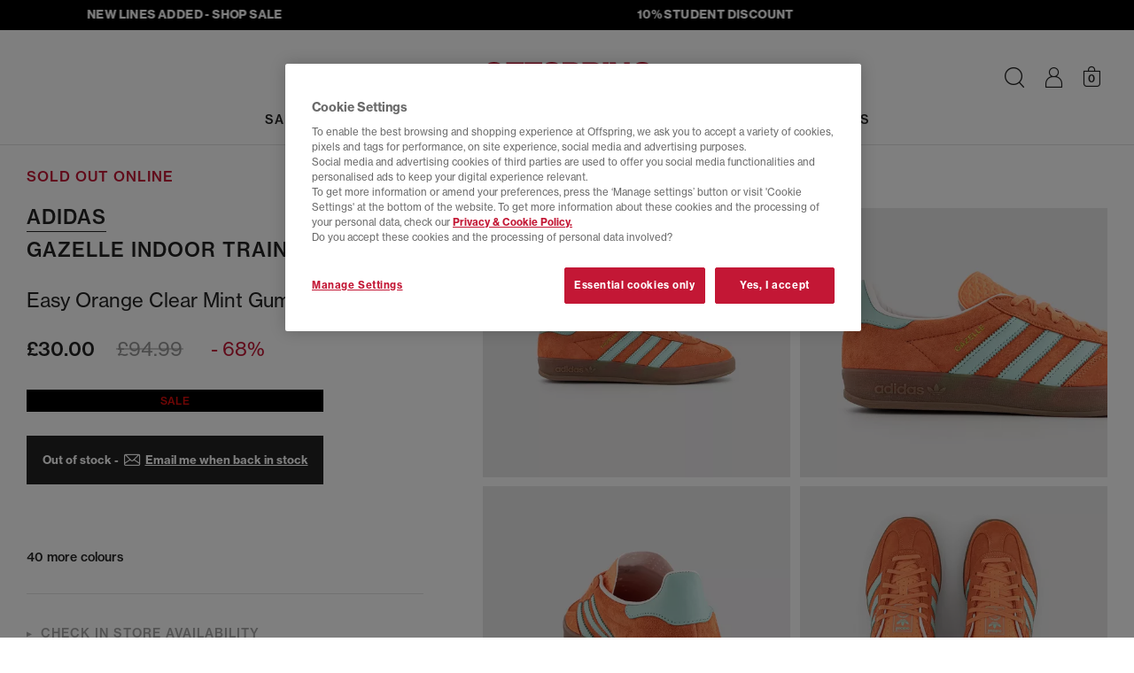

--- FILE ---
content_type: text/html;charset=UTF-8
request_url: https://www.offspring.co.uk/view/product/offspring_catalog/2,20/2168463547?referer=carousel
body_size: 46421
content:






<!DOCTYPE html>
<html lang="en">

    

	<head>
    <meta http-equiv="X-UA-Compatible" content="IE=edge">

		<meta charset="UTF-8">

<meta name="viewport" content="width=device-width, initial-scale=1.0, user-scalable=yes">
    <meta name="apple-itunes-app" content="app-id=6692623434"><link rel="canonical" href="https://www.offspring.co.uk/view/product/offspring_catalog/2,20/2168463547"><meta name="robots" content="index, follow">
	<link rel="shortcut icon" href="/offspring/styles/images/icon.ico" type="image/x-icon">

<link rel="stylesheet" type="text/css" href="/_ui/responsive/site-offspring/css/style.css?version=12.8">

<link rel="stylesheet" href="https://use.typekit.net/ahw0tab.css">

<link rel="preload" href="/_ui/responsive/site-offspring/../site-offspring/fonts/icomoon.woff2?version=12.8" as="font" type="font/woff2" crossorigin>
<style>
    @font-face {
        font-family: 'icomoon';
        src: url("/_ui/responsive/site-offspring/../site-offspring/fonts/icomoon.woff2?version=12.8") format('woff2'),
            url("/_ui/responsive/site-offspring/../site-offspring/fonts/icomoon.woff?version=12.8") format('woff');
        font-weight: normal;
        font-style: normal;
        font-display: block;
    }
</style>

<script>
   window.dataLayer = window.dataLayer || [];
   function gtag(){dataLayer.push(arguments);}
   gtag('consent', 'default', {
            'ad_storage': 'denied',
            'ad_user_data': 'denied',
            'ad_personalization': 'denied',
            'analytics_storage': 'denied',
            'wait_for_update': 500
    });
    gtag('set', 'ads_data_redaction', true);
</script>



<!-- OneTrust Cookies Consent Notice for offspring.co.uk -->
<script  src="https://cdn-ukwest.onetrust.com/consent/9f2aa1f4-74b7-469b-9600-127c851a3c58/otSDKStub.js" data-language="en" charset="UTF-8" data-domain-script="9f2aa1f4-74b7-469b-9600-127c851a3c58" ></script>

<script >
function OptanonWrapper() { 
    function triggerCustomEvent(e) {
            const event = new CustomEvent('CustomOnConsentChanged', { detail: e.detail }); 
            document.dispatchEvent(event);
        }

    const optanonEvent = new CustomEvent('OneTrustActiveGroupsSet');
    document.dispatchEvent(optanonEvent);

    OneTrust ? OneTrust.OnConsentChanged(triggerCustomEvent) :'';
}
</script><!-- While there are inline scripts using $(document).ready jQuery needs to be loaded here -->

<script>
function getCookie (name) {
    var re = new RegExp(name + "=([^;]+)");
    var value = re.exec(document.cookie);
    return (value != null) ? unescape(value[1]) : null;
}
function isHashedUserId (userId) {
    if (!userId) return false;
    if (userId.length <= 9) return false;
    return true;
}
var userIdVal = getCookie('userId');
if( userIdVal === 'anonymous' || isHashedUserId( userIdVal ) ){
    document.cookie = 'userId=""; Path=/; Expires=Thu, 01 Jan 1970 00:00:01 GMT;secure';
}
</script>


<script>
    var OFFICE = OFFICE || {};
    OFFICE.qtips = [];

    OFFICE.addQtip = function (id, params) {
        OFFICE.qtips.push({id: id, params: params});
    }
</script>

<script src="/_ui/responsive/site-offspring/../site-offspring/js/headerscripts.js?version=12.8"></script>






	
	
	
	
	
	
	
	
		
	
	
	<script >
        (function() {
            var bvapiUrl = window.location.protocol + "//display.ugc.bazaarvoice.com/static/offspring/en_GB/bvapi.js";
            var ONETRUST_COOKIE_CATEGORIES = ['C0002', 'C0003'];

            function getScript(url, callback) {
                var head = document.getElementsByTagName("head")[0] ||
                        document.documentElement,
                    script = document.createElement("script");
                script.src = url;
                script.type = "text/javascript";
                script.charset = "utf-8";
                script.setAttribute("async", "async");
                script.onload = script.onreadystatechange = function () {
                    if (!this.readyState || this.readyState === "loaded" ||
                        this.readyState === "complete") {
                        script.onload = script.onreadystatechange = null;
                        callback();
                    }
                };
                head.insertBefore(script, head.firstChild);
            }

            // work around Firefox 3.0, 3.5 lack of document.readyState
            // property.
            // Note: Because of this workaround, the <script> fragment must
            // be included within the <head> or <div> element so that it
            // executes before the window load event is fired.

            var docReady, onDocReady = function(){docReady = true;};
            if (document.readyState === undefined && document.addEventListener)
            {
                document.addEventListener("DOMContentLoaded", onDocReady,
                    false);
                window.addEventListener("load", onDocReady, false);
            }

            window.loadBazaarvoiceApi = function(callback) {
                if (window.$BV) {
                    callback();
                } else if (QLJS.cookieCategoriesAccepted(ONETRUST_COOKIE_CATEGORIES)) {
                        getScript(bvapiUrl, function() {
                        if (docReady) {
                            $BV.docReady();
                        }
                        callback();
                    });
                    }
            };
        })();
	</script>
<title>adidas Gazelle Indoor Trainers Easy Orange Clear Mint Gum - Men&#039;s Trainers</title>
<meta name="description" content="Buy Easy Orange Clear Mint Gum adidas Gazelle Indoor Trainers from OFFSPRING.co.uk."><meta property="og:title" content="adidas Gazelle Indoor Trainers Easy Orange Clear Mint Gum - Men's Trainers"><meta property="og:description" content="Buy Easy Orange Clear Mint Gum adidas Gazelle Indoor Trainers from OFFSPRING.co.uk.">




    <script>
            !function(att,raq,t){
                var version = "1";
                var supportOldBrowsers = false;
                att[raq]=att[raq]||[];var n=["init","send","setUser","addUserIdentity","setUserIdentities","addUserSegment","setUserSegments","addUserTrait","setUserTraits","clearUser"];if(!att.xo){att.xo={activity:{},init:function(e){att[raq].push(["init",e.activity])}};for(var r=0;r<n.length;r++)att.xo.activity[n[r]]=function(e){return function(i,r,s){att[raq].push([n[e],i,r,s])}}(r)}var s=document.createElement("script");s.type="text/javascript",s.async=!0,s.src=t+version+".min.js",(att.document.documentMode||supportOldBrowsers)&&(s.src=t+version+".compat.min.js");var a=document.getElementsByTagName("script")[0];a.parentNode.insertBefore(s,a)
            }(window,"_attraqt","https://cdn.attraqt.io/xo.all-");

            xo.init({
                activity: {
                    trackerKey: '24cf4a57-b203-4463-8548-c7e468eaa220',
                    region: 'eu'
                }
            });
    </script>

    <script>
    window.mediator.subscribe("userIdentified", function(userInfo){
        xo.activity.setUserIdentities({
            'crmId': userInfo.customerId, 
            'sessionId': userInfo.sessionId
        });
    });

    window.mediator.subscribe("trackFilterResults", function(data){
        xo.activity.send({
            "action": "click",
            "target": {
                "facet": data.facet, // The ID of the active facet
                "facet-id": data.facetId // The value of the active facet
                },
            "metadata": {
                "locale": "en_GB"
            }
            });
    });

     window.mediator.subscribe("trackProductClickedPLP", function(productCode){
        xo.activity.send({
            "action": "click",
            "target": {
                "product": productCode.toString().substring(0, 10)
                },
            "sourceId":  '',
            "metadata": {
                "locale": "en_GB"
            }
            });
     });    

    window.mediator.subscribe("trackAddToCart", function(data){
        xo.activity.send({
            "action": "add-to-cart",
            "target": {
                "product": data.entry.product.baseProduct.substring(0, 10),
                },
            "metadata": {
                "price": formatAttraqtNumber(data.entry.totalPrice.value),
                "currency": data.entry.totalPrice.currencyIso,
                "quantity": data.quantity,
                "locale": "en_GB"
            }
        });
    });


    window.mediator.subscribe("trackRemoveFromCart", function(data){
        var entryNumbers = Array.isArray(data) ? data : ( (typeof data === 'number') ? Array.of(data) : JSON.parse(data) );
        var removed = {};
       
        QLJS.miniCartData.items.forEach((cartItem)=>{
            if (cartItem.entryNumbers[0] == entryNumbers[0]){
                removed.productId = cartItem.product.code;
            }
        });

        if (removed.productId) {
            xo.activity.send({
                "action": "remove-from-cart",
                "target": {
                    "product": removed.productId.substring(0, 10)
                },
                "metadata": {
                    "locale": "en_GB"
                }
            });
        }
      
    });

    window.mediator.subscribe("trackPurchaseForProduct", function(data){
        var attraqtData = JSON.parse(JSON.stringify(data));
        xo.activity.send({
            "action": "purchase",
            "target": {
                "product": attraqtData.productId.substring(0, 10),
                },
            "metadata": {
                "price": formatAttraqtNumber(attraqtData.price),
                "currency": attraqtData.currency,
                "quantity": attraqtData.quantity,
                "locale": "en_GB"
            }});
    });


    function formatAttraqtNumber(price) {
     try{
          if (price % 1 != 0){
             return Number(parseFloat(price.toFixed(2)).toString().replace(".",""));
          }else
             return price*100;
      }catch(e){
          return price;
      }
    }

</script>

    
        
            <script>
                xo.activity.send({
                    "action": "view",
                    "target": {
                        "product": "2168463547"
                        },
                    "metadata": {
                        "locale": "en_GB"
                    }
                });
            </script>
        
        
    





    




<script
  async
  data-environment="production"
  src="https://js.klarna.com/web-sdk/v1/klarna.js"
  data-client-id="fbc3e668-46d1-5df0-ab86-7cae001f9c57"
></script>

<style>.xnpe_async_hide{opacity:0 !important}</style>
<script>
    !function(e,n,t,i,o,r){function a(e){if("number"!=typeof e)return e;var n=new Date;return new Date(n.getTime()+1e3*e)}var c=4e3,s="xnpe_async_hide";function p(e){return e.reduce((function(e,n){return e[n]=function(){e._.push([n.toString(),arguments])},e}),{_:[]})}function m(e,n,t){var i=t.createElement(n);i.src=e;var o=t.getElementsByTagName(n)[0];return o.parentNode.insertBefore(i,o),i}function u(e){return"[object Date]"===Object.prototype.toString.call(e)}r.target=r.target||"https://api.exponea.com",r.file_path=r.file_path||r.target+"/js/exponea.min.js",o[n]=p(["anonymize","initialize","identify","getSegments","update","track","trackLink","trackEnhancedEcommerce","getHtml","showHtml","showBanner","showWebLayer","ping","getAbTest","loadDependency","getRecommendation","reloadWebLayers","_preInitialize"]),o[n].notifications=p(["isAvailable","isSubscribed","subscribe","unsubscribe"]),o[n]["snippetVersion"]="v2.5.0",function(e,n,t){e[n]["_"+t]={},e[n]["_"+t].nowFn=Date.now,e[n]["_"+t].snippetStartTime=e[n]["_"+t].nowFn()}(o,n,"performance"),function(e,n,t,i,o,r){e[o]={sdk:e[i],sdkObjectName:i,skipExperiments:!!t.new_experiments,sign:t.token+"/"+(r.exec(n.cookie)||["","new"])[1],path:t.target}}(o,e,r,n,i,RegExp("__exponea_etc__"+"=([\\w-]+)")),function(e,n,t){m(e.file_path,n,t)}(r,t,e),function(e,n,t,i,o,r,p){if(e.new_experiments){!0===e.new_experiments&&(e.new_experiments={});var l,f=e.new_experiments.hide_class||s,_=e.new_experiments.timeout||c,d=encodeURIComponent(r.location.href.split("#")[0]);e.cookies&&e.cookies.expires&&("number"==typeof e.cookies.expires||u(e.cookies.expires)?l=a(e.cookies.expires):e.cookies.expires.tracking&&("number"==typeof e.cookies.expires.tracking||u(e.cookies.expires.tracking))&&(l=a(e.cookies.expires.tracking))),l&&l<new Date&&(l=void 0);var x=e.target+"/webxp/"+n+"/"+r[t].sign+"/modifications.min.js?http-referer="+d+"&timeout="+_+"ms"+(l?"&cookie-expires="+Math.floor(l.getTime()/1e3):"");"sync"===e.new_experiments.mode&&r.localStorage.getItem("__exponea__sync_modifications__")?function(e,n,t,i,o){t[o][n]="<"+n+' src="'+e+'"></'+n+">",i.writeln(t[o][n]),i.writeln("<"+n+">!"+o+".init && document.writeln("+o+"."+n+'.replace("/'+n+'/", "/'+n+'-async/").replace("><", " async><"))</'+n+">")}(x,n,r,p,t):function(e,n,t,i,o,r,a,c){r.documentElement.classList.add(e);var s=m(t,i,r);function p(){o[c].init||m(t.replace("/"+i+"/","/"+i+"-async/"),i,r)}function u(){r.documentElement.classList.remove(e)}s.onload=p,s.onerror=p,o.setTimeout(u,n),o[a]._revealPage=u}(f,_,x,n,r,p,o,t)}}(r,t,i,0,n,o,e),function(e,n,t){var i;(null===(i=t.experimental)||void 0===i?void 0:i.non_personalized_weblayers)&&e[n]._preInitialize(t),e[n].start=function(i){i&&Object.keys(i).forEach((function(e){return t[e]=i[e]})),e[n].initialize(t)}}(o,n,r)}(document,"exponea","script","webxpClient",window,{
    target: "https://api.uk.exponea.com",
    token: "237124d4-e296-11ed-8adc-76681ce0d39a",
    new_experiments: { mode: "async" },
    // TODO due to caching retrieve the current customer id from /getUserInfo endpoint
    // replace with current customer ID or leave commented out for an anonymous customer
    // customer: window.currentUserId,
    track: {
        visits: true,
        google_analytics: false,
    },
});
exponea.start();
</script>

<script>
    window.mediator.subscribe("identifyCustomer", function(customerData){ 
        var ids = {
                'email_id': customerData.email, //the email_id attribute is handled as hard ID and required
            };

        if (customerData.phone) {
            ids.phone = customerData.phone
        }
            
        exponea.identify(
            ids,
            customerData,
            function(){
                //successCallback
            },
            function(error){
                //errorrCallback
                console.log('error: ', error);
            },
            false
        );
    });

    window.mediator.subscribe('trackEventsBloomreach', function({event, ...eventData}) {
        exponea.track(event, eventData);
    });

</script>




    <script src="https://www.paypal.com/sdk/js?client-id=Afx6-fc_wtmgf40WjjHMZ1nWqD4OCZvpXTbpDH4kTB3lMmEFIrbNv0ebjeajocvu-bCTCepQ6KlI0xTE&components=messages" async></script>








	</head>

    
    
    


    <body id="body" class="body  ">
        
            <div class="js-idleAnimation" data-delay="60" data-color="BLACK"></div>
        
        


    







    




 
    
    
        
        
        <script>
            window.dataLayerProductInfo = {
                'pageType' : 'product',
                'productId' : '2168463547',
                
                'category' : "Women's Shoes & Trainers",
                
                'currency' : "GBP",
                'description' : "Elevate your shoe game with the Gazelle Indoor Trainers from adidas Originals which is an original sillhouette from 1979. The Gazelle indoor The timeless silhouette, sporting the unmistakable 3-Stripes, is available in a variety of colours. The soft suede and durable leather lining come together on a gum rubber outsole with a translucent effect to give the adidas indoors their own striking look. This style includes an extra pair of laces so you can switch up your style!",
                'image_url' : "https://cdn.media.amplience.net/i/office/2168463547_sd1.jpg?$picture$&version=12.8",
                'name': "Gazelle Indoor Trainers",
                
                'subcategory': "Women's Trainers",
                
                'sku_code' : "2168463547"
            }
            window.dataLayer ? window.dataLayer.push(window.dataLayerProductInfo) : window.dataLayer = [window.dataLayerProductInfo];
        </script>
    
    
    
    
    

    





    
    
    <script>
        dataLayer.push({ ecommerce: null });
        dataLayer.push({
            event: "view_item",
            ecommerce: {
                items: [
                    {
                        item_id: "2168463547",
                        item_name: "adidas Gazelle Indoor Trainers Easy Orange Clear Mint Gum",
                        currency: "GBP", 
                        item_brand: "adidas",
                        
                        item_category : "Women's Shoes & Trainers",
                        
                        
                        item_category2: "Women's Trainers",
                        
                        
                        description : "Elevate your shoe game with the Gazelle Indoor Trainers from adidas Originals which is an original sillhouette from 1979. The Gazelle indoor The timeless silhouette, sporting the unmistakable 3-Stripes, is available in a variety of colours. The soft suede and durable leather lining come together on a gum rubber outsole with a translucent effect to give the adidas indoors their own striking look. This style includes an extra pair of laces so you can switch up your style!",
                        image_url : "https://cdn.media.amplience.net/i/office/2168463547_sd1.jpg?$picture$&version=12.8",
                        price: 30.0,
                        quantity: 1
                    }
                ]
            }
        });
        // 'currency' : "GBP",
    </script>



<script>
    window.mediator.subscribe("trackAddToCart", function(data, add_location){ 
        dataLayer.push({ ecommerce: null });
        dataLayer.push({
            event: "add_to_cart",
            ecommerce : {
                currency: data.entry.basePrice.currencyIso,
                add_location: add_location, //"item_view"|"basket"|"dont-forget"
                value: data.entry.basePrice.value,
                items: [
                    {
                    item_id: data.entry.product.baseProduct,
                    item_name: data.entry.product.brandName + ' ' + data.entry.product.name + ' ' + data.entry.product.shoeColourName,
                    currency: data.entry.totalPrice.currencyIso,
                    discount: data.entry.wasPrice > data.entry.totalPrice.value ? (data.entry.wasPrice - data.entry.totalPrice.value).toFixed(2) : 0,
                    item_brand: data.entry.product.brandName,
                    item_category: data.entry.product.parentCategoryName,
                    item_category2: data.entry.product.categories[0].name,
                    item_variant: data.entry.product.officeGirl || data.entry.product.officeJunior ? 'KIDS - ' + data.entry.product.code.substring(10,13) : data.entry.product.oneSizeFitsAll ? 'ONE SIZE' : 'ADULT - ' + data.entry.product.code.substring(10,13),
                    price: data.entry.totalPrice.value,
                    quantity: data.entry.quantity
                    }
                ]
            }
        });
    });

    window.mediator.subscribe('trackPaymentInfo', function(data){
        dataLayer.push({ ecommerce: null }); 
        dataLayer.push({
            event: "add_payment_info",
            ecommerce: {
                currency: "GBP",
                value: data.total,
                coupon: data.promotionCodes,
                payment_type: data.paymentType,
                items: data.items
            }
        });
    });

    window.mediator.subscribe('trackShippingInfo', function(data){
        dataLayer.push({ ecommerce: null }); 
        dataLayer.push({
            event: "add_shipping_info",
            ecommerce: {
                currency: "GBP",
                value: data.total,
                coupon: data.promotionCodes,
                shipping_tier: data.deliveryModeCode,
                items: data.items
            }
        });
    });

    window.mediator.subscribe("trackSelectItem", function(data){
        let item = {
            item_id: data.item_id,
            item_name: data.item_name,
            currency: data.currency,
            index: data.index,
            item_brand: data.item_brand,
            item_category: data.item_category,
            item_category2: data.item_category2,
            item_list_id: data.item_list_id,
            item_list_name: data.item_list_name,
            price: data.price,
            quantity: 1
        }
        
        data.item_variant ? item.item_variant = data.item_variant : '';
      
        dataLayer.push({ ecommerce: null });
        dataLayer.push({
        event: "select_item",
            ecommerce: {
                items: [item]
            }
        });
    });

    window.mediator.subscribe('search', function(searchQuery) {
        dataLayer.push({
            event: "search",
            search_term: searchQuery
        });
    });

    window.mediator.subscribe('trackNewsletterSignupGender', function(gender) {
        dataLayer.push({
            event: "signup_newsletter",
            gender: gender
        });
    });

    window.mediator.subscribe("trackSignup", function(customerId){
        dataLayer.push({
            event: "sign_up",
            method: "web",
            user_id: customerId
        });
    });

    window.mediator.subscribe("trackLogin", function(customerId){
        dataLayer.push({
            event: "login",
            method: "web",
            user_id: customerId
        });
    });

    window.mediator.subscribe("trackAddToWishlistGA", function(productInfo) {
        var item = JSON.parse(productInfo);
        dataLayer.push({ecommerce: null});
        dataLayer.push({
            event: "add_to_wishlist",
            ecommerce: item
        });
    });

    window.mediator.subscribe('trackMenuHeaderClick', function(linkName, linkPath){
        dataLayer.push({
            event: "menu_header_click",
            menu_item: {
                name: linkName,
                path: linkPath
            }
        });
    });

    window.mediator.subscribe("trackRemoveFromCartGA", function(data, location) {
        dataLayer.push({ ecommerce: null }); // Clear the previous ecommerce object.
        dataLayer.push({
            event: 'remove_from_cart',
            ecommerce: {
                currency: data.currency,
                remove_location: location || 'basket', // "item_view"|"basket|wishlist"
                value: +(data.value).toFixed(2),
                items: data.items
            }
        });
    });

    window.mediator.subscribe("trackAddToCartGA", function(data, location) {
        dataLayer.push({ ecommerce: null }); // Clear the previous ecommerce object.
        dataLayer.push({
            event: 'add_to_cart',
            ecommerce : {
                currency: data.currency,
                add_location: location || 'basket', // "item_view"|"basket|wishlist"
                value: +(data.value).toFixed(2),
                items: data.items
            }
        });
    });
</script>





    <script>
        window.mediator.subscribe("trackViewItemList", function(data){
            dataLayer.push({ ecommerce: null });
            dataLayer.push({
            event: "view_item_list",
                ecommerce: {
                    items: data.items
                }
            });
        });
    </script>

     
    
    <noscript><iframe src="//www.googletagmanager.com/ns.html?id=GTM-M92JN3"
    height="0" width="0" style="display: none; visibility: hidden"></iframe></noscript>
    <script>(function(w,d,s,l,i){w[l]=w[l]||[];w[l].push({'gtm.start':
    new Date().getTime(),event:'gtm.js'});var f=d.getElementsByTagName(s)[0],
    j=d.createElement(s),dl=l!='dataLayer'?'&l='+l:'';j.async=true;j.src=
    '//www.googletagmanager.com/gtm.js?id='+i+dl;f.parentNode.insertBefore(j,f);
    })(window,document,'script','dataLayer','GTM-M92JN3');</script>
    
    
    <script>
    window.officeVars = window.officeVars || {};
    window.officeVars.gtmEnabled = true;
    </script>
    
                
            




        










    







	 
		
	
	




	



	
	        <div class="amp-streamer js-ampStreamer" style="background-color: rgb(0, 0, 0); min-height: 34px; border-color: rgb(0, 0, 0);" data-direction="left" data-speed-coefficient="15">
	<div class="amp-streamer__inner">
		<div class="amp-streamer__items">
                <div class="amp-streamer__item"><a href="/sale" style="color: rgb(255, 255, 255);
">NEW LINES ADDED - SHOP SALE</a>
</div>
                <div class="amp-streamer__item"><a href="/studentdiscount" style="color: rgb(255, 255, 255);
">10%  STUDENT DISCOUNT</a>
</div>
                <div class="amp-streamer__item"><a href="/view/content/deliveryinfo-page" style="color: rgb(255, 255, 255);
">FREE UK DELIVERY - orders over £80, T&amp;C&#x27;s apply</a>
</div>
		</div>
	</div>
</div>


<header class="header Product Page header--notsticky js-sticky" id="header">
	<nav class="navbar navbar-default navbar-inverse navbar--main navbar--pdp js-mainNav" id="slide-nav">
		
		<div class="container-flex clear relative js-headerWrap">
			<div class="nav__menu">
				<button class="navbar-toggle" type="button">
					<span class="sr-only">Toggle navigation</span> 
					<span class="icon-burger"></span> 
				</button>
        	</div>

			
				
					
					
						

<div class="navbar-header navbar-item navbar-item--left">
    <a href="/" class="navbar-brand" title="offspring">
        <img class="img-responsive" src="/_ui/responsive/site-offspring/images/offspring-logo.svg" border="0" alt="offspring logo" />
    </a>
</div>
					
				
			
				
					
					
						<div id="sidebar" class="nav-main nav-main--progressive navbar-item">
    <div class="nav-main__header overlay__header">
        <button type="button" class="nav-main__close overlay__close icon-close js-progressiveNavClose"></button>
        <span class="nav-main__overlay-brand">
            <img class="img-responsive" src="/_ui/responsive/site-offspring/images/offspring-logo.svg" alt="Offspring logo" loading="lazy">
        </span>
    </div>
    










    
    



<div class="searchform__wrap is-hidden-desktop js-searchFormWrap is-searchInMobNav">
    <div class="container-flex container-flex--fluid">
        <form id="searchformMobNav" class="searchform js-searchForm" name="searchformMobNav" method="get" action="/view/search" role="search">
            <div class="searchform__header">
                <div class="mdc-text-field mdc-text-field--upgraded searchform__input-field input-field col-s-24 col-m-12 js-input-field">
                    <button type="submit" class="searchform__btn icon-search js-searchButton" aria-label="Search"></button>
                    <input class="mdc-text-field__input searchform__input js-searchFormInput" type="text" id="searchBoxMobNav" name="search" autocomplete="off" aria-label="Search input">
                    <label for="searchBoxMobNav" class="mdc-floating-label">Search</label>
                    <div class="mdc-line-ripple"></div>
                    <button class="icon-close navbar__searchbar-clear hidden-m hidden-l is-empty js-searchClearBtn" aria-label="Clear search" type="button"></button>
                </div>
                <button class="icon-close searchform__close hidden-s js-searchFormClose" aria-label="Close search form" type="button"></button>
            </div>

            
            
                
                    
                    <div class="hidden js-searchFacade" data-search-facade="attraqt" data-scope="//catalog01/en_GB/sites>{offspring}" data-base-url="https://query.published.live1.suggest.eu1.fredhopperservices.com/office/jscript" data-top-terms-query="default123" data-current-site="offspring"></div>
                
                
            

            <div class="searchform__content-outer js-searchFormContentOuter">
                

                <div class="searchform__content js-searchFormContent" data-search-facade="attraqt">
                </div>
            </div>
        </form>
    </div>
</div>
<div class="progressive-nav">
        <ul class="progressive-nav__toplevel">
            


















    
    
        
            
            
            
            
            
            
            
            
            

            <li class="progressive-nav__toplevel-item ">
                

                
                    
                        
                        
                        <label for="SALE-0" class="progressive-nav__trigger-label progressive-nav__trigger-label--primary" aria-hidden="true">
                            <a href="/sale" class="progressive-nav__title   progressive-nav__title--primary " data-order="0" 
                                >SALE</a>
                        </label>
                        <input id="clearSALE-0-0" aria-hidden="true" class="progressive-nav__radio progressive-nav__radio--off" type="radio" name="sublevel-0-0" >
                        <input id="SALE-0" aria-hidden="true" class="progressive-nav__radio progressive-nav__radio--on" type="radio" name="sublevel-0-0" value="SALE">
                    
                    
                
                
                    <ul class="progressive-nav__sub container-flex ">
                        <li class="progressive-nav__back">
                            <label for="clearSALE-0-0" class="progressive-nav__back-label" aria-hidden="true"> SALE</label>
                        </li>
                        
                            
















    



    
        <li class="progressive-nav__cols">
            
                
                

                <ul class="progressive-nav__col ">
                    
                    
                            
                                <li class="progressive-nav__desktop-title"></li>
                            
                            
                            
                                
                                    <li>
                                        <a href="/sale" class="progressive-nav__link">
                                            SHOP ALL SALE
                                        </a>
                                    </li>
                                
                                    <li>
                                        <a href="/sale?shop_by=his" class="progressive-nav__link">
                                            SHOP MENS
                                        </a>
                                    </li>
                                
                                    <li>
                                        <a href="/sale?shop_by=hers" class="progressive-nav__link">
                                            SHOP WOMENS
                                        </a>
                                    </li>
                                
                            
                    
                </ul>
            
                
                

                <ul class="progressive-nav__col ">
                    
                    
                            
                                <li class="progressive-nav__desktop-title">SHOP BY SIZE</li>
                            
                                
















    



    
    
        
            
            
            
            
            
            
            
            
            

            <li class="progressive-nav__sub-item ">
                

                
                    
                        
                        
                        <label for="SHOPBYSIZE-0" class="progressive-nav__trigger-label " aria-hidden="true">
                            <span class="progressive-nav__title progressive-nav__title--mob  " data-order="2"
                                >SHOP BY SIZE</span>
                        </label>
                        <input id="clearSHOPBYSIZE-0-2" aria-hidden="true" class="progressive-nav__radio progressive-nav__radio--off" type="radio" name="sublevel-0-2" >
                        <input id="SHOPBYSIZE-0" aria-hidden="true" class="progressive-nav__radio progressive-nav__radio--on" type="radio" name="sublevel-0-2" value="SHOP BY SIZE">
                    
                    
                
                
                    <ul class="progressive-nav__sub progressive-nav__sub-2 progressive-nav__sub--shopbysize">
                        <li class="progressive-nav__back">
                            <label for="clearSHOPBYSIZE-0-2" class="progressive-nav__back-label" aria-hidden="true"> SHOP BY SIZE</label>
                        </li>
                        
                        
                        
                            
                                <li>
                                    <a href="/sale?size=3" class="progressive-nav__link  ">
                                        3
                                    </a>
                                </li>
                            
                                <li>
                                    <a href="/sale?size=4" class="progressive-nav__link  ">
                                        4
                                    </a>
                                </li>
                            
                                <li>
                                    <a href="/sale?size=5" class="progressive-nav__link  ">
                                        5
                                    </a>
                                </li>
                            
                                <li>
                                    <a href="/sale?size=6" class="progressive-nav__link  ">
                                        6
                                    </a>
                                </li>
                            
                                <li>
                                    <a href="/sale?size=7" class="progressive-nav__link  ">
                                        7
                                    </a>
                                </li>
                            
                                <li>
                                    <a href="/sale?size=8" class="progressive-nav__link  ">
                                        8
                                    </a>
                                </li>
                            
                                <li>
                                    <a href="/sale?size=9" class="progressive-nav__link  ">
                                        9
                                    </a>
                                </li>
                            
                                <li>
                                    <a href="/sale?size=10" class="progressive-nav__link  ">
                                        10
                                    </a>
                                </li>
                            
                                <li>
                                    <a href="/sale?size=11" class="progressive-nav__link  ">
                                        11
                                    </a>
                                </li>
                            
                                <li>
                                    <a href="/sale?size=12" class="progressive-nav__link  ">
                                        12
                                    </a>
                                </li>
                            
                        
                    </ul>
                
            </li>
        
    
    

                            
                            
                            
                    
                </ul>
            
                
                

                <ul class="progressive-nav__col ">
                    
                    
                            
                                <li class="progressive-nav__desktop-title">SHOP BY BRAND</li>
                            
                                
















    



    
    
        
            
            
            
            
            
            
            
            
            

            <li class="progressive-nav__sub-item ">
                

                
                    
                        
                        
                        <label for="SHOPBYBRAND-0" class="progressive-nav__trigger-label " aria-hidden="true">
                            <span class="progressive-nav__title progressive-nav__title--mob  " data-order="2"
                                >SHOP BY BRAND</span>
                        </label>
                        <input id="clearSHOPBYBRAND-0-2" aria-hidden="true" class="progressive-nav__radio progressive-nav__radio--off" type="radio" name="sublevel-0-2" >
                        <input id="SHOPBYBRAND-0" aria-hidden="true" class="progressive-nav__radio progressive-nav__radio--on" type="radio" name="sublevel-0-2" value="SHOP BY BRAND">
                    
                    
                
                
                    <ul class="progressive-nav__sub progressive-nav__sub-2 ">
                        <li class="progressive-nav__back">
                            <label for="clearSHOPBYBRAND-0-2" class="progressive-nav__back-label" aria-hidden="true"> SHOP BY BRAND</label>
                        </li>
                        
                        
                        
                            
                                <li>
                                    <a href="/sale?brand=adidas|adidas_y3|adidas_stella_mccartney|adidas_ultraboost|adidas_consortium" class="progressive-nav__link  ">
                                        adidas Sale
                                    </a>
                                </li>
                            
                                <li>
                                    <a href="/sale?brand=converse" class="progressive-nav__link  ">
                                        Converse Sale
                                    </a>
                                </li>
                            
                                <li>
                                    <a href="/sale?brand=new_balance" class="progressive-nav__link  ">
                                        New Balance Sale
                                    </a>
                                </li>
                            
                                <li>
                                    <a href="/sale?brand=nike" class="progressive-nav__link  ">
                                        Nike Sale
                                    </a>
                                </li>
                            
                        
                    </ul>
                
            </li>
        
    
    

                            
                            
                            
                    
                </ul>
            
                
                

                <ul class="progressive-nav__col ">
                    
                    
                </ul>
            
        </li>
    
    
    

                        
                        
                        
                    </ul>
                
            </li>
        
            
            
            
            
            
            
            
            
            

            <li class="progressive-nav__toplevel-item ">
                

                
                    
                        
                        
                        <label for="NEWIN-1" class="progressive-nav__trigger-label progressive-nav__trigger-label--primary" aria-hidden="true">
                            <a href="/new" class="progressive-nav__title   progressive-nav__title--primary " data-order="0" 
                                >NEW IN</a>
                        </label>
                        <input id="clearNEWIN-1-0" aria-hidden="true" class="progressive-nav__radio progressive-nav__radio--off" type="radio" name="sublevel-1-0" >
                        <input id="NEWIN-1" aria-hidden="true" class="progressive-nav__radio progressive-nav__radio--on" type="radio" name="sublevel-1-0" value="NEW IN">
                    
                    
                
                
                    <ul class="progressive-nav__sub container-flex ">
                        <li class="progressive-nav__back">
                            <label for="clearNEWIN-1-0" class="progressive-nav__back-label" aria-hidden="true"> NEW IN</label>
                        </li>
                        
                            
















    



    
        <li class="progressive-nav__cols">
            
                
                

                <ul class="progressive-nav__col ">
                    
                    
                            
                                <li class="progressive-nav__desktop-title"></li>
                            
                                
















    



    
    
        
            
            
            
            
            
            
            
            
            

            <li class="progressive-nav__sub-item ">
                

                
                    
                    
                        <a href="/new" class="progressive-nav__title  progressive-nav__title--no-successors  " data-order="2" 
                                >ALL NEW IN</a>
                    
                
                
            </li>
        
            
            
            
            
            
            
            
            
            

            <li class="progressive-nav__sub-item ">
                

                
                    
                    
                        <a href="/new?shop_by=his" class="progressive-nav__title  progressive-nav__title--no-successors  " data-order="2" 
                                >MEN</a>
                    
                
                
            </li>
        
            
            
            
            
            
            
            
            
            

            <li class="progressive-nav__sub-item ">
                

                
                    
                    
                        <a href="/new?shop_by=hERS" class="progressive-nav__title  progressive-nav__title--no-successors  " data-order="2" 
                                >WOMEN</a>
                    
                
                
            </li>
        
    
    

                            
                            
                            
                    
                </ul>
            
        </li>
    
    
    

                        
                        
                        
                    </ul>
                
            </li>
        
            
            
            
            
            
            
            
            
            

            <li class="progressive-nav__toplevel-item ">
                

                
                    
                        
                        
                        <label for="MEN-2" class="progressive-nav__trigger-label progressive-nav__trigger-label--primary" aria-hidden="true">
                            <a href="/mens" class="progressive-nav__title   progressive-nav__title--primary " data-order="0" 
                                >MEN</a>
                        </label>
                        <input id="clearMEN-2-0" aria-hidden="true" class="progressive-nav__radio progressive-nav__radio--off" type="radio" name="sublevel-2-0" >
                        <input id="MEN-2" aria-hidden="true" class="progressive-nav__radio progressive-nav__radio--on" type="radio" name="sublevel-2-0" value="MEN">
                    
                    
                
                
                    <ul class="progressive-nav__sub container-flex ">
                        <li class="progressive-nav__back">
                            <label for="clearMEN-2-0" class="progressive-nav__back-label" aria-hidden="true"> MEN</label>
                        </li>
                        
                            
















    



    
        <li class="progressive-nav__cols">
            
                
                

                <ul class="progressive-nav__col ">
                    
                    
                            
                                <li class="progressive-nav__desktop-title">SHOP BY BRAND</li>
                            
                                
















    



    
    
        
            
            
            
            
            
            
            
            
            

            <li class="progressive-nav__sub-item ">
                

                
                    
                        
                        
                        <label for="SHOPBYBRAND-2" class="progressive-nav__trigger-label " aria-hidden="true">
                            <span class="progressive-nav__title progressive-nav__title--mob  " data-order="2"
                                >SHOP BY BRAND</span>
                        </label>
                        <input id="clearSHOPBYBRAND-2-2" aria-hidden="true" class="progressive-nav__radio progressive-nav__radio--off" type="radio" name="sublevel-2-2" >
                        <input id="SHOPBYBRAND-2" aria-hidden="true" class="progressive-nav__radio progressive-nav__radio--on" type="radio" name="sublevel-2-2" value="SHOP BY BRAND">
                    
                    
                
                
                    <ul class="progressive-nav__sub progressive-nav__sub-2 ">
                        <li class="progressive-nav__back">
                            <label for="clearSHOPBYBRAND-2-2" class="progressive-nav__back-label" aria-hidden="true"> SHOP BY BRAND</label>
                        </li>
                        
                        
                        
                            
                                <li>
                                    <a href="/brand" class="progressive-nav__link  progressive-nav__link--mob">
                                        View all brands
                                    </a>
                                </li>
                            
                                <li>
                                    <a href="https://www.offspring.co.uk/brand/adidas?shop_by=his" class="progressive-nav__link  ">
                                        adidas
                                    </a>
                                </li>
                            
                                <li>
                                    <a href="/brand/asics?shop_by=his" class="progressive-nav__link  ">
                                        ASICS
                                    </a>
                                </li>
                            
                                <li>
                                    <a href="/brand/birkenstock?shop_by=his" class="progressive-nav__link  ">
                                        BIRKENSTOCK
                                    </a>
                                </li>
                            
                                <li>
                                    <a href="/brand/clarks_originals?shop_by=his" class="progressive-nav__link  progressive-nav__link--mob">
                                        Clarks Originals
                                    </a>
                                </li>
                            
                                <li>
                                    <a href="/brand/comme_des_garcons?shop_by=his" class="progressive-nav__link  ">
                                        Comme Des Garcons
                                    </a>
                                </li>
                            
                                <li>
                                    <a href="/brand/common_projects?shop_by=his" class="progressive-nav__link  ">
                                        Common Projects
                                    </a>
                                </li>
                            
                                <li>
                                    <a href="https://www.offspring.co.uk/brand/converse?shop_by=his" class="progressive-nav__link  ">
                                        Converse
                                    </a>
                                </li>
                            
                                <li>
                                    <a href="/brand/dr_martens?shop_by=his" class="progressive-nav__link  progressive-nav__link--mob">
                                        Dr. Martens
                                    </a>
                                </li>
                            
                                <li>
                                    <a href="/brand/hoka?shop_by=his" class="progressive-nav__link  ">
                                        HOKA
                                    </a>
                                </li>
                            
                                <li>
                                    <a href="https://www.offspring.co.uk/brand/jordan?shop_by=his" class="progressive-nav__link  ">
                                        Jordan
                                    </a>
                                </li>
                            
                                <li>
                                    <a href="/brand/mizuno?shop_by=his" class="progressive-nav__link  ">
                                        MIZUNO
                                    </a>
                                </li>
                            
                                <li>
                                    <a href="/brand/new_balance?shop_by=his" class="progressive-nav__link  ">
                                        New Balance
                                    </a>
                                </li>
                            
                                <li>
                                    <a href="https://www.offspring.co.uk/brand/nike?shop_by=his" class="progressive-nav__link  ">
                                        Nike
                                    </a>
                                </li>
                            
                                <li>
                                    <a href="https://www.offspring.co.uk/brand/on?shop_by=his" class="progressive-nav__link  ">
                                        ON
                                    </a>
                                </li>
                            
                                <li>
                                    <a href="/brand/puma?shop_by=his" class="progressive-nav__link  ">
                                        PUMA
                                    </a>
                                </li>
                            
                                <li>
                                    <a href="/brand/rick_owens" class="progressive-nav__link  ">
                                        Rick Owens
                                    </a>
                                </li>
                            
                                <li>
                                    <a href="/brand/salomon?shop_by=his" class="progressive-nav__link  ">
                                        Salomon
                                    </a>
                                </li>
                            
                                <li>
                                    <a href="/brand/saucony?shop_by=his" class="progressive-nav__link  ">
                                        Saucony
                                    </a>
                                </li>
                            
                                <li>
                                    <a href="/brand/timberland?shop_by=his" class="progressive-nav__link  ">
                                        Timberland
                                    </a>
                                </li>
                            
                                <li>
                                    <a href="/brand/ugg?shop_by=his" class="progressive-nav__link  ">
                                        UGG
                                    </a>
                                </li>
                            
                        
                    </ul>
                
            </li>
        
    
    

                            
                            
                            
                                
                                    <li>
                                        <a href="" class="progressive-nav__link">
                                            
                                        </a>
                                    </li>
                                
                            
                    
                </ul>
            
                
                

                <ul class="progressive-nav__col ">
                    
                    
                            
                                <li class="progressive-nav__desktop-title">SHOP BY COLLECTION</li>
                            
                                
















    



    
    
        
            
            
            
            
            
            
            
            
            

            <li class="progressive-nav__sub-item ">
                

                
                    
                        
                        
                        <label for="SHOPBYCOLLECTION-2" class="progressive-nav__trigger-label " aria-hidden="true">
                            <span class="progressive-nav__title progressive-nav__title--mob  " data-order="2"
                                >SHOP BY COLLECTION</span>
                        </label>
                        <input id="clearSHOPBYCOLLECTION-2-2" aria-hidden="true" class="progressive-nav__radio progressive-nav__radio--off" type="radio" name="sublevel-2-2" >
                        <input id="SHOPBYCOLLECTION-2" aria-hidden="true" class="progressive-nav__radio progressive-nav__radio--on" type="radio" name="sublevel-2-2" value="SHOP BY COLLECTION">
                    
                    
                
                
                    <ul class="progressive-nav__sub progressive-nav__sub-2 ">
                        <li class="progressive-nav__back">
                            <label for="clearSHOPBYCOLLECTION-2-2" class="progressive-nav__back-label" aria-hidden="true"> SHOP BY COLLECTION</label>
                        </li>
                        
                        
                        
                            
                                <li>
                                    <a href="/brand/adidas/superstar" class="progressive-nav__link  ">
                                        adidas Superstar
                                    </a>
                                </li>
                            
                                <li>
                                    <a href="/brand/adidas/statement" class="progressive-nav__link  ">
                                        adidas Statement
                                    </a>
                                </li>
                            
                                <li>
                                    <a href="/brand/adidas/handball-spezial" class="progressive-nav__link  ">
                                        adidas Handball Spezial
                                    </a>
                                </li>
                            
                                <li>
                                    <a href="/brand/adidas/low_profile" class="progressive-nav__link  progressive-nav__link--mob">
                                        adidas Low Profile
                                    </a>
                                </li>
                            
                                <li>
                                    <a href="/brand/jordan/aj1" class="progressive-nav__link  progressive-nav__link--mob">
                                        Air Jordan 1
                                    </a>
                                </li>
                            
                                <li>
                                    <a href="/brand/jordan/aj4" class="progressive-nav__link  ">
                                        Air Jordan 4
                                    </a>
                                </li>
                            
                                <li>
                                    <a href="/brand/asics/gel-kayano" class="progressive-nav__link  ">
                                        ASICS Gel Kayano
                                    </a>
                                </li>
                            
                                <li>
                                    <a href="/brand/asics/gel-nyc" class="progressive-nav__link  ">
                                        ASICS Gel-NYC
                                    </a>
                                </li>
                            
                                <li>
                                    <a href="/brand/birkenstock/boston" class="progressive-nav__link  ">
                                        BIRKENSTOCK Boston
                                    </a>
                                </li>
                            
                                <li>
                                    <a href="/brand/birkenstock/naples" class="progressive-nav__link  ">
                                        BIRKENSTOCK Naples
                                    </a>
                                </li>
                            
                                <li>
                                    <a href="/brand/new_balance/made-in-uK" class="progressive-nav__link  ">
                                        New Balance Made in UK
                                    </a>
                                </li>
                            
                                <li>
                                    <a href="/brand/new_balance/made-in-usa" class="progressive-nav__link  ">
                                        New Balance Made in USA
                                    </a>
                                </li>
                            
                                <li>
                                    <a href="/brand/new_balance/1906" class="progressive-nav__link  ">
                                        New Balance 1906
                                    </a>
                                </li>
                            
                                <li>
                                    <a href="/brand/new_balance/9060" class="progressive-nav__link  ">
                                        New Balance 9060
                                    </a>
                                </li>
                            
                                <li>
                                    <a href="/brand/nike/air-force-1" class="progressive-nav__link  ">
                                        Nike Air Force 1
                                    </a>
                                </li>
                            
                                <li>
                                    <a href="/brand/nike/air-max/1" class="progressive-nav__link  ">
                                        Nike Air Max 1
                                    </a>
                                </li>
                            
                                <li>
                                    <a href="/brand/nike/air-max" class="progressive-nav__link  progressive-nav__link--mob">
                                        Nike Air Max
                                    </a>
                                </li>
                            
                                <li>
                                    <a href="/brand/nike/p-6000" class="progressive-nav__link  ">
                                        Nike P-6000
                                    </a>
                                </li>
                            
                        
                    </ul>
                
            </li>
        
    
    

                            
                            
                            
                                
                                    <li>
                                        <a href="" class="progressive-nav__link">
                                            
                                        </a>
                                    </li>
                                
                            
                    
                </ul>
            
                
                

                <ul class="progressive-nav__col ">
                    
                    
                            
                                <li class="progressive-nav__desktop-title">SHOP BY CATEGORY</li>
                            
                                
















    



    
    
        
            
            
            
            
            
            
            
            
            

            <li class="progressive-nav__sub-item ">
                

                
                    
                        
                        
                        <label for="SHOPBYCATEGORY-2" class="progressive-nav__trigger-label " aria-hidden="true">
                            <span class="progressive-nav__title progressive-nav__title--mob  " data-order="2"
                                >SHOP BY CATEGORY</span>
                        </label>
                        <input id="clearSHOPBYCATEGORY-2-2" aria-hidden="true" class="progressive-nav__radio progressive-nav__radio--off" type="radio" name="sublevel-2-2" >
                        <input id="SHOPBYCATEGORY-2" aria-hidden="true" class="progressive-nav__radio progressive-nav__radio--on" type="radio" name="sublevel-2-2" value="SHOP BY CATEGORY">
                    
                    
                
                
                    <ul class="progressive-nav__sub progressive-nav__sub-2 ">
                        <li class="progressive-nav__back">
                            <label for="clearSHOPBYCATEGORY-2-2" class="progressive-nav__back-label" aria-hidden="true"> SHOP BY CATEGORY</label>
                        </li>
                        
                        
                        
                            
                                <li>
                                    <a href="/mens" class="progressive-nav__link  ">
                                        Shop all Men's
                                    </a>
                                </li>
                            
                                <li>
                                    <a href="/mens/trainers" class="progressive-nav__link  ">
                                        Trainers
                                    </a>
                                </li>
                            
                                <li>
                                    <a href="/running-trainers?shop_by=his" class="progressive-nav__link  ">
                                        Running Inspired Trainers
                                    </a>
                                </li>
                            
                                <li>
                                    <a href="/trainers/slim_sole" class="progressive-nav__link  ">
                                        Slim Sole Trainers
                                    </a>
                                </li>
                            
                                <li>
                                    <a href="/core-classics" class="progressive-nav__link  ">
                                        Core Classics
                                    </a>
                                </li>
                            
                                <li>
                                    <a href="/weatherproof" class="progressive-nav__link  ">
                                        Weatherproof Trainers & Boots
                                    </a>
                                </li>
                            
                                <li>
                                    <a href="/view/category/offspring_catalog/5000" class="progressive-nav__link  ">
                                        Black Trainers
                                    </a>
                                </li>
                            
                                <li>
                                    <a href="/mens/clogs" class="progressive-nav__link  progressive-nav__link--mob">
                                        Clogs
                                    </a>
                                </li>
                            
                                <li>
                                    <a href="/mens/boots" class="progressive-nav__link  progressive-nav__link--mob">
                                        Boots
                                    </a>
                                </li>
                            
                                <li>
                                    <a href="/mens/casual-shoes" class="progressive-nav__link  progressive-nav__link--mob">
                                        Casual Shoes
                                    </a>
                                </li>
                            
                                <li>
                                    <a href="/bestsellers" class="progressive-nav__link  ">
                                        Bestsellers
                                    </a>
                                </li>
                            
                                <li>
                                    <a href="/accessories" class="progressive-nav__link  ">
                                        Accessories
                                    </a>
                                </li>
                            
                                <li>
                                    <a href="/mens/clothing" class="progressive-nav__link  ">
                                        Clothing
                                    </a>
                                </li>
                            
                                <li>
                                    <a href="/accessories/socks" class="progressive-nav__link  ">
                                        Socks
                                    </a>
                                </li>
                            
                                <li>
                                    <a href="/sneaker-care" class="progressive-nav__link  ">
                                        Sneaker Care
                                    </a>
                                </li>
                            
                        
                    </ul>
                
            </li>
        
    
    

                            
                            
                            
                                
                                    <li>
                                        <a href="" class="progressive-nav__link">
                                            
                                        </a>
                                    </li>
                                
                            
                    
                </ul>
            
                
                

                <ul class="progressive-nav__col ">
                    
                    
                            
                                <li class="progressive-nav__desktop-title"></li>
                            
                            
                            
                                
                                    <li>
                                        <a href="/mens" class="progressive-nav__link">
                                            VIEW ALL MENS
                                        </a>
                                    </li>
                                
                            
                    
                </ul>
            
                
                

                <ul class="progressive-nav__col has-image">
                    
                        <li class="progressive-nav__sub-item">
                            
<div class="progressive-nav__desktop-title"></div>
<a href="/brand/asics" class="lazy-load">
    <div class="lazy-load__spinner">
        <div class="lazy-load__spinner-circle"></div>
        <div class="lazy-load__spinner-circle lazy-load__spinner-inner-circle"></div>
    </div>
    <picture>
        <source data-srcset="https://cdn.media.amplience.net/i/office/WK17_dropdown_images_01?w=395&qlt=default&fmt=auto 1x, https://cdn.media.amplience.net/i/office/WK17_dropdown_images_01?w=790&qlt=default&fmt=auto 2x" media="(max-width: 425px)">
        <source data-srcset="https://cdn.media.amplience.net/i/office/WK17_dropdown_images_01?w=469&qlt=default&fmt=auto 1x, https://cdn.media.amplience.net/i/office/WK17_dropdown_images_01?w=938&qlt=default&fmt=auto 2x" media="(max-width: 559px)">
        <source data-srcset="https://cdn.media.amplience.net/i/office/WK17_dropdown_images_01?w=606&qlt=default&fmt=auto 1x, https://cdn.media.amplience.net/i/office/WK17_dropdown_images_01?w=1212&qlt=default&fmt=auto 2x" media="(min-width: 600px)">
        <img class="lazy-load__item" alt="" data-lazy="https://cdn.media.amplience.net/i/office/WK17_dropdown_images_01?qlt=default&fmt=auto">
    </picture>
</a>
                        </li>
                    
                    
                </ul>
            
        </li>
    
    
    

                        
                        
                        
                    </ul>
                
            </li>
        
            
            
            
            
            
            
            
            
            

            <li class="progressive-nav__toplevel-item ">
                

                
                    
                        
                        
                        <label for="WOMEN-3" class="progressive-nav__trigger-label progressive-nav__trigger-label--primary" aria-hidden="true">
                            <a href="/womens" class="progressive-nav__title   progressive-nav__title--primary " data-order="0" 
                                >WOMEN</a>
                        </label>
                        <input id="clearWOMEN-3-0" aria-hidden="true" class="progressive-nav__radio progressive-nav__radio--off" type="radio" name="sublevel-3-0" >
                        <input id="WOMEN-3" aria-hidden="true" class="progressive-nav__radio progressive-nav__radio--on" type="radio" name="sublevel-3-0" value="WOMEN">
                    
                    
                
                
                    <ul class="progressive-nav__sub container-flex ">
                        <li class="progressive-nav__back">
                            <label for="clearWOMEN-3-0" class="progressive-nav__back-label" aria-hidden="true"> WOMEN</label>
                        </li>
                        
                            
















    



    
        <li class="progressive-nav__cols">
            
                
                

                <ul class="progressive-nav__col ">
                    
                    
                            
                                <li class="progressive-nav__desktop-title">SHOP BY BRAND</li>
                            
                                
















    



    
    
        
            
            
            
            
            
            
            
            
            

            <li class="progressive-nav__sub-item ">
                

                
                    
                        
                        
                        <label for="SHOPBYBRAND-3" class="progressive-nav__trigger-label " aria-hidden="true">
                            <span class="progressive-nav__title progressive-nav__title--mob  " data-order="2"
                                >SHOP BY BRAND</span>
                        </label>
                        <input id="clearSHOPBYBRAND-3-2" aria-hidden="true" class="progressive-nav__radio progressive-nav__radio--off" type="radio" name="sublevel-3-2" >
                        <input id="SHOPBYBRAND-3" aria-hidden="true" class="progressive-nav__radio progressive-nav__radio--on" type="radio" name="sublevel-3-2" value="SHOP BY BRAND">
                    
                    
                
                
                    <ul class="progressive-nav__sub progressive-nav__sub-2 ">
                        <li class="progressive-nav__back">
                            <label for="clearSHOPBYBRAND-3-2" class="progressive-nav__back-label" aria-hidden="true"> SHOP BY BRAND</label>
                        </li>
                        
                        
                        
                            
                                <li>
                                    <a href="/brand" class="progressive-nav__link  progressive-nav__link--mob">
                                        View all brands
                                    </a>
                                </li>
                            
                                <li>
                                    <a href="/brand/adidas?shop_by=hers" class="progressive-nav__link  ">
                                        adidas
                                    </a>
                                </li>
                            
                                <li>
                                    <a href="https://www.offspring.co.uk/brand/asics?shop_by=hers" class="progressive-nav__link  ">
                                        ASICS
                                    </a>
                                </li>
                            
                                <li>
                                    <a href="https://www.offspring.co.uk/brand/birkenstock?shop_by=hers" class="progressive-nav__link  ">
                                        BIRKENSTOCK
                                    </a>
                                </li>
                            
                                <li>
                                    <a href="/brand/clarks_originals?shop_by=hers" class="progressive-nav__link  progressive-nav__link--mob">
                                        Clarks Originals
                                    </a>
                                </li>
                            
                                <li>
                                    <a href="/brand/converse?shop_by=hers" class="progressive-nav__link  ">
                                        Converse
                                    </a>
                                </li>
                            
                                <li>
                                    <a href="/brand/comme_des_garcons?shop_by=hers" class="progressive-nav__link  progressive-nav__link--mob">
                                        Comme Des Garcons
                                    </a>
                                </li>
                            
                                <li>
                                    <a href="/brand/hoka?shop_by=hers" class="progressive-nav__link  ">
                                        HOKA
                                    </a>
                                </li>
                            
                                <li>
                                    <a href="/brand/jordan?shop_by=hers" class="progressive-nav__link  ">
                                        Jordan
                                    </a>
                                </li>
                            
                                <li>
                                    <a href="/brand/mizuno?shop_by=hers" class="progressive-nav__link  progressive-nav__link--mob">
                                        MIZUNO
                                    </a>
                                </li>
                            
                                <li>
                                    <a href="/brand/new_balance?shop_by=hers" class="progressive-nav__link  ">
                                        New Balance
                                    </a>
                                </li>
                            
                                <li>
                                    <a href="/brand/nike?shop_by=hers" class="progressive-nav__link  ">
                                        Nike
                                    </a>
                                </li>
                            
                                <li>
                                    <a href="/brand/on?shop_by=hers" class="progressive-nav__link  ">
                                        ON
                                    </a>
                                </li>
                            
                                <li>
                                    <a href="/brand/puma?shop_by=hers" class="progressive-nav__link  ">
                                        PUMA
                                    </a>
                                </li>
                            
                                <li>
                                    <a href="/brand/rick_owens?shop_by=hers" class="progressive-nav__link  progressive-nav__link--mob">
                                        Rick Owens
                                    </a>
                                </li>
                            
                                <li>
                                    <a href="/brand/salomon?shop_by=hers" class="progressive-nav__link  ">
                                        Salomon
                                    </a>
                                </li>
                            
                                <li>
                                    <a href="/brand/saucony?shop_by=hers" class="progressive-nav__link  ">
                                        Saucony
                                    </a>
                                </li>
                            
                                <li>
                                    <a href="/brand/timberland?shop_by=hers" class="progressive-nav__link  ">
                                        Timberland
                                    </a>
                                </li>
                            
                                <li>
                                    <a href="/brand/ugg?shop_by=hers" class="progressive-nav__link  ">
                                        UGG
                                    </a>
                                </li>
                            
                        
                    </ul>
                
            </li>
        
    
    

                            
                            
                            
                                
                                    <li>
                                        <a href="" class="progressive-nav__link">
                                            
                                        </a>
                                    </li>
                                
                            
                    
                </ul>
            
                
                

                <ul class="progressive-nav__col ">
                    
                    
                            
                                <li class="progressive-nav__desktop-title">SHOP BY COLLECTION</li>
                            
                                
















    



    
    
        
            
            
            
            
            
            
            
            
            

            <li class="progressive-nav__sub-item ">
                

                
                    
                        
                        
                        <label for="SHOPBYCOLLECTION-3" class="progressive-nav__trigger-label " aria-hidden="true">
                            <span class="progressive-nav__title progressive-nav__title--mob  " data-order="2"
                                >SHOP BY COLLECTION</span>
                        </label>
                        <input id="clearSHOPBYCOLLECTION-3-2" aria-hidden="true" class="progressive-nav__radio progressive-nav__radio--off" type="radio" name="sublevel-3-2" >
                        <input id="SHOPBYCOLLECTION-3" aria-hidden="true" class="progressive-nav__radio progressive-nav__radio--on" type="radio" name="sublevel-3-2" value="SHOP BY COLLECTION">
                    
                    
                
                
                    <ul class="progressive-nav__sub progressive-nav__sub-2 ">
                        <li class="progressive-nav__back">
                            <label for="clearSHOPBYCOLLECTION-3-2" class="progressive-nav__back-label" aria-hidden="true"> SHOP BY COLLECTION</label>
                        </li>
                        
                        
                        
                            
                                <li>
                                    <a href="/brand/adidas/superstar" class="progressive-nav__link  ">
                                        adidas Superstar
                                    </a>
                                </li>
                            
                                <li>
                                    <a href="/brand/adidas/statement" class="progressive-nav__link  progressive-nav__link--mob">
                                        adidas Statement
                                    </a>
                                </li>
                            
                                <li>
                                    <a href="/brand/adidas/low_profile" class="progressive-nav__link  ">
                                        adidas Low profile
                                    </a>
                                </li>
                            
                                <li>
                                    <a href="/brand/adidas/handball-spezial" class="progressive-nav__link  ">
                                        adidas Handball Spezial
                                    </a>
                                </li>
                            
                                <li>
                                    <a href="/brand/jordan/aj1" class="progressive-nav__link  progressive-nav__link--mob">
                                        Air Jordan 1
                                    </a>
                                </li>
                            
                                <li>
                                    <a href="/brand/jordan/aj4" class="progressive-nav__link  ">
                                        Air Jordan 4
                                    </a>
                                </li>
                            
                                <li>
                                    <a href="/brand/asics/gel-kayano" class="progressive-nav__link  ">
                                        ASICS Gel Kayano
                                    </a>
                                </li>
                            
                                <li>
                                    <a href="/brand/asics/gel-nyc" class="progressive-nav__link  ">
                                        ASICS Gel-NYC
                                    </a>
                                </li>
                            
                                <li>
                                    <a href="/brand/birkenstock/boston" class="progressive-nav__link  ">
                                        BIRKENSTOCK Boston
                                    </a>
                                </li>
                            
                                <li>
                                    <a href="/brand/birkenstock/naples" class="progressive-nav__link  ">
                                        BIRKENSTOCK Naples
                                    </a>
                                </li>
                            
                                <li>
                                    <a href="/brand/new_balance/1906" class="progressive-nav__link  ">
                                        New Balance 1906
                                    </a>
                                </li>
                            
                                <li>
                                    <a href="/brand/new_balance/9060" class="progressive-nav__link  ">
                                        New Balance 9060
                                    </a>
                                </li>
                            
                                <li>
                                    <a href="/brand/nike/air-force-1" class="progressive-nav__link  ">
                                        Nike Air Force 1
                                    </a>
                                </li>
                            
                                <li>
                                    <a href="/brand/nike/air-max" class="progressive-nav__link  progressive-nav__link--mob">
                                        Nike Air Max
                                    </a>
                                </li>
                            
                                <li>
                                    <a href="/brand/puma/speedcat" class="progressive-nav__link  ">
                                        PUMA Speedcat
                                    </a>
                                </li>
                            
                        
                    </ul>
                
            </li>
        
    
    

                            
                            
                            
                                
                                    <li>
                                        <a href="" class="progressive-nav__link">
                                            
                                        </a>
                                    </li>
                                
                            
                    
                </ul>
            
                
                

                <ul class="progressive-nav__col ">
                    
                    
                            
                                <li class="progressive-nav__desktop-title">SHOP BY CATEGORY</li>
                            
                                
















    



    
    
        
            
            
            
            
            
            
            
            
            

            <li class="progressive-nav__sub-item ">
                

                
                    
                        
                        
                        <label for="SHOPBYCATEGORY-3" class="progressive-nav__trigger-label " aria-hidden="true">
                            <span class="progressive-nav__title progressive-nav__title--mob  " data-order="2"
                                >SHOP BY CATEGORY</span>
                        </label>
                        <input id="clearSHOPBYCATEGORY-3-2" aria-hidden="true" class="progressive-nav__radio progressive-nav__radio--off" type="radio" name="sublevel-3-2" >
                        <input id="SHOPBYCATEGORY-3" aria-hidden="true" class="progressive-nav__radio progressive-nav__radio--on" type="radio" name="sublevel-3-2" value="SHOP BY CATEGORY">
                    
                    
                
                
                    <ul class="progressive-nav__sub progressive-nav__sub-2 ">
                        <li class="progressive-nav__back">
                            <label for="clearSHOPBYCATEGORY-3-2" class="progressive-nav__back-label" aria-hidden="true"> SHOP BY CATEGORY</label>
                        </li>
                        
                        
                        
                            
                                <li>
                                    <a href="/womens" class="progressive-nav__link  progressive-nav__link--mob">
                                        Shop all Women's
                                    </a>
                                </li>
                            
                                <li>
                                    <a href="/womens/trainers" class="progressive-nav__link  ">
                                        Trainers
                                    </a>
                                </li>
                            
                                <li>
                                    <a href="/running-trainers" class="progressive-nav__link  ">
                                        Running Inspired Trainers
                                    </a>
                                </li>
                            
                                <li>
                                    <a href="/trainers/slim_sole" class="progressive-nav__link  ">
                                        Slim Sole Trainers
                                    </a>
                                </li>
                            
                                <li>
                                    <a href="/womens/chunky-trainers" class="progressive-nav__link  ">
                                        Platform Trainers
                                    </a>
                                </li>
                            
                                <li>
                                    <a href="/core-classics" class="progressive-nav__link  ">
                                        Core Classics
                                    </a>
                                </li>
                            
                                <li>
                                    <a href="/weatherproof" class="progressive-nav__link  ">
                                        Weatherproof Trainers & Boots
                                    </a>
                                </li>
                            
                                <li>
                                    <a href="/trainers/black-trainers" class="progressive-nav__link  ">
                                        Black Trainers
                                    </a>
                                </li>
                            
                                <li>
                                    <a href="/womens/clogs" class="progressive-nav__link  progressive-nav__link--mob">
                                        Clogs
                                    </a>
                                </li>
                            
                                <li>
                                    <a href="/womens/boots" class="progressive-nav__link  progressive-nav__link--mob">
                                        Boots
                                    </a>
                                </li>
                            
                                <li>
                                    <a href="/womens/flats" class="progressive-nav__link  progressive-nav__link--mob">
                                        Flats
                                    </a>
                                </li>
                            
                                <li>
                                    <a href="/bestsellers" class="progressive-nav__link  ">
                                        Bestsellers
                                    </a>
                                </li>
                            
                                <li>
                                    <a href="/accessories" class="progressive-nav__link  ">
                                        Accessories
                                    </a>
                                </li>
                            
                                <li>
                                    <a href="/womens/clothing" class="progressive-nav__link  ">
                                        Clothing
                                    </a>
                                </li>
                            
                                <li>
                                    <a href="/accessories/socks" class="progressive-nav__link  ">
                                        Socks
                                    </a>
                                </li>
                            
                                <li>
                                    <a href="/sneaker-care" class="progressive-nav__link  ">
                                        Sneaker Care
                                    </a>
                                </li>
                            
                        
                    </ul>
                
            </li>
        
    
    

                            
                            
                            
                                
                                    <li>
                                        <a href="" class="progressive-nav__link">
                                            
                                        </a>
                                    </li>
                                
                            
                    
                </ul>
            
                
                

                <ul class="progressive-nav__col ">
                    
                    
                            
                                <li class="progressive-nav__desktop-title"></li>
                            
                            
                            
                                
                                    <li>
                                        <a href="/womens" class="progressive-nav__link">
                                            VIEW ALL WOMENS
                                        </a>
                                    </li>
                                
                            
                    
                </ul>
            
                
                

                <ul class="progressive-nav__col has-image">
                    
                        <li class="progressive-nav__sub-item">
                            
<div class="progressive-nav__desktop-title"></div>
<a href="/brand/adidas" class="lazy-load">
    <div class="lazy-load__spinner">
        <div class="lazy-load__spinner-circle"></div>
        <div class="lazy-load__spinner-circle lazy-load__spinner-inner-circle"></div>
    </div>
    <picture>
        <source data-srcset="https://cdn.media.amplience.net/i/office/WK17_dropdown_images_02?w=395&qlt=default&fmt=auto 1x, https://cdn.media.amplience.net/i/office/WK17_dropdown_images_02?w=790&qlt=default&fmt=auto 2x" media="(max-width: 425px)">
        <source data-srcset="https://cdn.media.amplience.net/i/office/WK17_dropdown_images_02?w=469&qlt=default&fmt=auto 1x, https://cdn.media.amplience.net/i/office/WK17_dropdown_images_02?w=938&qlt=default&fmt=auto 2x" media="(max-width: 559px)">
        <source data-srcset="https://cdn.media.amplience.net/i/office/WK17_dropdown_images_02?w=606&qlt=default&fmt=auto 1x, https://cdn.media.amplience.net/i/office/WK17_dropdown_images_02?w=1212&qlt=default&fmt=auto 2x" media="(min-width: 600px)">
        <img class="lazy-load__item" alt="" data-lazy="https://cdn.media.amplience.net/i/office/WK17_dropdown_images_02?qlt=default&fmt=auto">
    </picture>
</a>
                        </li>
                    
                    
                </ul>
            
        </li>
    
    
    

                        
                        
                        
                    </ul>
                
            </li>
        
            
            
            
            
            
            
            
            
            

            <li class="progressive-nav__toplevel-item ">
                

                
                    
                        
                        
                        <label for="BRANDS-4" class="progressive-nav__trigger-label progressive-nav__trigger-label--primary" aria-hidden="true">
                            <a href="/brand" class="progressive-nav__title   progressive-nav__title--primary " data-order="0" 
                                >BRANDS</a>
                        </label>
                        <input id="clearBRANDS-4-0" aria-hidden="true" class="progressive-nav__radio progressive-nav__radio--off" type="radio" name="sublevel-4-0" >
                        <input id="BRANDS-4" aria-hidden="true" class="progressive-nav__radio progressive-nav__radio--on" type="radio" name="sublevel-4-0" value="BRANDS">
                    
                    
                
                
                    <ul class="progressive-nav__sub container-flex ">
                        <li class="progressive-nav__back">
                            <label for="clearBRANDS-4-0" class="progressive-nav__back-label" aria-hidden="true"> BRANDS</label>
                        </li>
                        
                            
















    



    
        <li class="progressive-nav__cols">
            
                
                

                <ul class="progressive-nav__col ">
                    
                    
                            
                                <li class="progressive-nav__desktop-title"></li>
                            
                                
















    



    
    
        
            
            
            
            
            
            
            
            
            

            <li class="progressive-nav__sub-item ">
                

                
                    
                    
                        <a href="/brand" class="progressive-nav__title  progressive-nav__title--no-successors  " data-order="2" 
                                >VIEW ALL BRANDS</a>
                    
                
                
            </li>
        
            
            
            
            
            
            
            
            
            

            <li class="progressive-nav__sub-item ">
                

                
                    
                    
                        <a href="/brand/adidas" class="progressive-nav__title  progressive-nav__title--no-successors  " data-order="2" 
                                >adidas</a>
                    
                
                
            </li>
        
            
            
            
            
            
            
            
            
            

            <li class="progressive-nav__sub-item ">
                

                
                    
                    
                        <a href="https://www.offspring.co.uk/brand/adidas_consortium" class="progressive-nav__title  progressive-nav__title--no-successors  " data-order="2" 
                                >adidas Consortium</a>
                    
                
                
            </li>
        
            
            
            
            
            
            
            
            
            

            <li class="progressive-nav__sub-item ">
                

                
                    
                    
                        <a href="https://www.offspring.co.uk/view/brand/adidas_y_3" class="progressive-nav__title  progressive-nav__title--no-successors  " data-order="2" 
                                >adidas Y-3</a>
                    
                
                
            </li>
        
            
            
            
            
            
            
            
            
            

            <li class="progressive-nav__sub-item ">
                

                
                    
                    
                        <a href="/brand/asics" class="progressive-nav__title  progressive-nav__title--no-successors  " data-order="2" 
                                >ASICS</a>
                    
                
                
            </li>
        
            
            
            
            
            
            
            
            
            

            <li class="progressive-nav__sub-item ">
                

                
                    
                    
                        <a href="/brand/birkenstock" class="progressive-nav__title  progressive-nav__title--no-successors  " data-order="2" 
                                >BIRKENSTOCK</a>
                    
                
                
            </li>
        
            
            
            
            
            
            
            
            
            

            <li class="progressive-nav__sub-item ">
                

                
                    
                    
                        <a href="/brand/clarks_originals" class="progressive-nav__title  progressive-nav__title--no-successors  " data-order="2" 
                                >Clarks Originals</a>
                    
                
                
            </li>
        
    
    

                            
                            
                            
                    
                </ul>
            
                
                

                <ul class="progressive-nav__col ">
                    
                    
                            
                                <li class="progressive-nav__desktop-title"></li>
                            
                                
















    



    
    
        
            
            
            
            
            
            
            
            
            

            <li class="progressive-nav__sub-item ">
                

                
                    
                    
                        <a href="/brand/comme_des_garcons" class="progressive-nav__title  progressive-nav__title--no-successors  " data-order="2" 
                                >Comme Des Garcons</a>
                    
                
                
            </li>
        
            
            
            
            
            
            
            
            
            

            <li class="progressive-nav__sub-item ">
                

                
                    
                    
                        <a href="/brand/common_projects" class="progressive-nav__title  progressive-nav__title--no-successors  " data-order="2" 
                                >Common Projects</a>
                    
                
                
            </li>
        
            
            
            
            
            
            
            
            
            

            <li class="progressive-nav__sub-item ">
                

                
                    
                    
                        <a href="/brand/converse" class="progressive-nav__title  progressive-nav__title--no-successors  " data-order="2" 
                                >Converse</a>
                    
                
                
            </li>
        
            
            
            
            
            
            
            
            
            

            <li class="progressive-nav__sub-item ">
                

                
                    
                    
                        <a href="/brand/dr_martens" class="progressive-nav__title  progressive-nav__title--no-successors  " data-order="2" 
                                >Dr. Martens</a>
                    
                
                
            </li>
        
            
            
            
            
            
            
            
            
            

            <li class="progressive-nav__sub-item ">
                

                
                    
                    
                        <a href="/brand/hoka" class="progressive-nav__title  progressive-nav__title--no-successors  " data-order="2" 
                                >HOKA</a>
                    
                
                
            </li>
        
            
            
            
            
            
            
            
            
            

            <li class="progressive-nav__sub-item ">
                

                
                    
                    
                        <a href="/brand/jason_markk" class="progressive-nav__title  progressive-nav__title--no-successors  " data-order="2" 
                                >Jason Markk</a>
                    
                
                
            </li>
        
            
            
            
            
            
            
            
            
            

            <li class="progressive-nav__sub-item ">
                

                
                    
                    
                        <a href="/brand/jordan" class="progressive-nav__title  progressive-nav__title--no-successors  " data-order="2" 
                                >Jordan</a>
                    
                
                
            </li>
        
            
            
            
            
            
            
            
            
            

            <li class="progressive-nav__sub-item ">
                

                
                    
                    
                        <a href="/view/brand/merrell" class="progressive-nav__title  progressive-nav__title--no-successors  " data-order="2" 
                                >Merrell</a>
                    
                
                
            </li>
        
    
    

                            
                            
                            
                    
                </ul>
            
                
                

                <ul class="progressive-nav__col ">
                    
                    
                            
                                <li class="progressive-nav__desktop-title"></li>
                            
                                
















    



    
    
        
            
            
            
            
            
            
            
            
            

            <li class="progressive-nav__sub-item ">
                

                
                    
                    
                        <a href="/brand/new_balance" class="progressive-nav__title  progressive-nav__title--no-successors  " data-order="2" 
                                >New Balance</a>
                    
                
                
            </li>
        
            
            
            
            
            
            
            
            
            

            <li class="progressive-nav__sub-item ">
                

                
                    
                    
                        <a href="/brand/nike" class="progressive-nav__title  progressive-nav__title--no-successors  " data-order="2" 
                                >Nike</a>
                    
                
                
            </li>
        
            
            
            
            
            
            
            
            
            

            <li class="progressive-nav__sub-item ">
                

                
                    
                    
                        <a href="/brand/mizuno" class="progressive-nav__title  progressive-nav__title--no-successors  " data-order="2" 
                                >MIZUNO</a>
                    
                
                
            </li>
        
            
            
            
            
            
            
            
            
            

            <li class="progressive-nav__sub-item ">
                

                
                    
                    
                        <a href="/brand/on" class="progressive-nav__title  progressive-nav__title--no-successors  " data-order="2" 
                                >ON</a>
                    
                
                
            </li>
        
            
            
            
            
            
            
            
            
            

            <li class="progressive-nav__sub-item ">
                

                
                    
                    
                        <a href="/brand/puma" class="progressive-nav__title  progressive-nav__title--no-successors  " data-order="2" 
                                >PUMA</a>
                    
                
                
            </li>
        
            
            
            
            
            
            
            
            
            

            <li class="progressive-nav__sub-item ">
                

                
                    
                    
                        <a href="/brand/salomon" class="progressive-nav__title  progressive-nav__title--no-successors  " data-order="2" 
                                >Salomon</a>
                    
                
                
            </li>
        
            
            
            
            
            
            
            
            
            

            <li class="progressive-nav__sub-item ">
                

                
                    
                    
                        <a href="/brand/spunge" class="progressive-nav__title  progressive-nav__title--no-successors  " data-order="2" 
                                >Spunge</a>
                    
                
                
            </li>
        
    
    

                            
                            
                            
                    
                </ul>
            
                
                

                <ul class="progressive-nav__col ">
                    
                    
                            
                                <li class="progressive-nav__desktop-title"></li>
                            
                                
















    



    
    
        
            
            
            
            
            
            
            
            
            

            <li class="progressive-nav__sub-item ">
                

                
                    
                    
                        <a href="/brand/saucony" class="progressive-nav__title  progressive-nav__title--no-successors  " data-order="2" 
                                >Saucony</a>
                    
                
                
            </li>
        
            
            
            
            
            
            
            
            
            

            <li class="progressive-nav__sub-item ">
                

                
                    
                    
                        <a href="/brand/tabi" class="progressive-nav__title  progressive-nav__title--no-successors  " data-order="2" 
                                >Tabi</a>
                    
                
                
            </li>
        
            
            
            
            
            
            
            
            
            

            <li class="progressive-nav__sub-item ">
                

                
                    
                    
                        <a href="/brand/timberland" class="progressive-nav__title  progressive-nav__title--no-successors  " data-order="2" 
                                >Timberland</a>
                    
                
                
            </li>
        
            
            
            
            
            
            
            
            
            

            <li class="progressive-nav__sub-item ">
                

                
                    
                    
                        <a href="/brand/the_north_face" class="progressive-nav__title  progressive-nav__title--no-successors  " data-order="2" 
                                >The North Face</a>
                    
                
                
            </li>
        
            
            
            
            
            
            
            
            
            

            <li class="progressive-nav__sub-item ">
                

                
                    
                    
                        <a href="/brand/ugg" class="progressive-nav__title  progressive-nav__title--no-successors  " data-order="2" 
                                >UGG</a>
                    
                
                
            </li>
        
            
            
            
            
            
            
            
            
            

            <li class="progressive-nav__sub-item ">
                

                
                    
                    
                        <a href="/brand/vans" class="progressive-nav__title  progressive-nav__title--no-successors  " data-order="2" 
                                >Vans</a>
                    
                
                
            </li>
        
            
            
            
            
            
            
            
            
            

            <li class="progressive-nav__sub-item ">
                

                
                    
                    
                        <a href="/brand/veja" class="progressive-nav__title  progressive-nav__title--no-successors  " data-order="2" 
                                >VEJA</a>
                    
                
                
            </li>
        
    
    

                            
                            
                            
                    
                </ul>
            
        </li>
    
    
    

                        
                        
                        
                    </ul>
                
            </li>
        
            
            
            
            
            
            
            
            
            

            <li class="progressive-nav__toplevel-item is-link">
                

                
                    
                    
                        <a href="/theplatform" class="progressive-nav__title   progressive-nav__title--primary " data-order="0" 
                                >COMMUNITY</a>
                    
                
                
            </li>
        
            
            
            
            
            
            
            
            
            

            <li class="progressive-nav__toplevel-item is-link">
                

                
                    
                    
                        <a href="/launches" class="progressive-nav__title   progressive-nav__title--primary " data-order="0" 
                                >LAUNCHES</a>
                    
                
                
            </li>
        
    
    
<li>
                 <div class="dd--mobile">
    <div class="dd">
        <a class="dd__btn dd__btn--mob" href="/view/content/storelocator"
        >Store Locator</a
        >
    </div>

    <div class="dd">
        <a class="dd__btn dd__btn--mob" href="/view/secured/content/myaccount"
        >My Account <span class="icon icon-account"></span
        ></a>
    </div>

    <div class="dd">
        <a class="dd__btn dd__btn--mob js-dd__btn--currency" role="button">
        <div class="selected-currency">&nbsp;</div>
        </a>

        <ul class="currency-list"></ul>
    </div>

    <div class="dd__social">
        <a
        class="btn btn-ghost btn--sm dd__social-btn h-space-15"
        href="https://www.instagram.com/explore/tags/offspringhq/  "
        >
        <img
            width=20
            class="icon"
            src="/_ui/responsive/site-offspring/images/insta.svg"
            loading="lazy"
            alt=""
        />@OffspringHQ
        </a>

        <br />
        <a
        class="btn btn-ghost btn--sm dd__social-btn h-space-15"
        href="https://www.tiktok.com/@offspring_hq"
      >
        <img
          width=20
          class="icon"
          loading="lazy"
          alt=""
          src="/_ui/responsive/site-offspring/images/OS_TikTok.svg"
        />@offspring_hq
      </a>
    </div>

    <p class="nav-main__copy">&copy; 2020 Offspring - All rights reserved</p>
</div></li>
        </ul>
    </div>
 
</div>
<div class="nav-backdrop"></div>
					
				
			
				
					
					
						






<script>
    QLJS.getUserInfoPayload = QLJS.passThroughParams();
    
    QLJS.getUserInfoPayload.productCode = '2168463547';
    
    $.ajax({
        cache: false,
        url: "/view/resources/getUserInfo",
        data: QLJS.getUserInfoPayload,
        success: function(userInfo) {
            QLJS.setUpGTMUserAjax(userInfo);
            QLJS.usersWishlist = userInfo.wishlist;
            window.hybrisSessionExists = true;
            var b = document.body;
            var anonymous = userInfo.anonymousCustomer;
            var loginStatus =  anonymous ? '<p><strong>Your Account</strong></p><p>Login if you are an existing offspring customer or register to make ordering simple</p> <a class="btn btn-primary btn-fluid" href="/view/secured/content/myaccount">Login/Register</a>' : '<a class="btn btn-primary btn-fluid" href="/j_spring_security_logout">Logout</a>';
            var navAcc = b.querySelector('li.nav__account');
            var aLink = navAcc.querySelector('a');
            var innerContent = navAcc.querySelector('.myAccountHeader_inner_contents');
            if (innerContent) innerContent.innerHTML = loginStatus;

             // PL cart - setting attributes
            window.launchProductAttributes = userInfo.launchProductAttributes;
            // Create the event.
            var event = document.createEvent('Event');
            event.initEvent('countdownTimerCartSet', true, true);
            document.dispatchEvent(event); 
            // END PL cart - setting attributes 

            if (!anonymous) {
                aLink.classList.toggle('icon-account');
                aLink.classList.toggle('icon-account-filled');
                if (window.mediator){
                    window.mediator.publish("userIdentified", {
                        customerId: userInfo.customerId, 
                        sessionId: userInfo.attraqtSessionId
                    });
                }
            }

            window.analytics = window.analytics ? window.analytics : {};

            if (!anonymous) window.analytics = {}; window.analytics.userInfo = userInfo;
            
            $(document).ready(function() {
                $('.js-wishlistPlpAdd').each(function () {
                var productCode = $(this).data('product').toString();
                    if (userInfo.wishlist.includes(productCode)) {
                        $(this).removeClass('icon-save js-wishlistPlpAdd');
                        var wishlistBtnWrapper = $(this).parents('.js-wishlistBtnWrapp');
                       if (wishlistBtnWrapper) {
                           wishlistBtnWrapper.removeClass('btn-round--gray');
                           wishlistBtnWrapper.addClass('btn-round--black');
                       }
                        $(this).addClass('icon-save-fill js-wishlistPlpRemove');
                    }
                });

                //seting CSRFToken from cookie because of caching
                $('[name=CSRFToken]').val(QLJS.getCookie('CSRFToken'));

                // Cookies are set                
                $(document).trigger('cookiesSet');
                if (userInfo.userHasLoggedIn) {
                    window.mediator.publish('identifyCustomer', {'email': userInfo.email.toLowerCase().trim()});
                }
            });
            
            /*
                OFFICEHYBR-7171, Without this, the user will be directed to myAccount.
                Varnish will serve the 403 before hybris can direct them to the login
            */
            const accountLabel = b.querySelector('#accountLabel');
            if (accountLabel) {
                if (anonymous) {
                    accountLabel.setAttribute('href', '/view/secured/content/login');
                    accountLabel.setAttribute('aria-label', 'Login');

                    const accountLink = document.querySelector('.myAccountHeader_inner_contents a');
                    accountLink.setAttribute('href', '/view/secured/content/login');
                }
            }

            if (userInfo.newlyRegistered){
                window.mediator.publish("trackSignupEvent", window.analytics.userInfo.email);
                window.mediator.publish("trackSignup", userInfo.customerId);
            }

            if (userInfo.userLogin){
                window.mediator.publish("trackLoginEvent", window.analytics.userInfo.email);
                window.mediator.publish("trackLogin", userInfo.customerId);
            }
        }
    });
</script>

<div class="navbar-item navbar-item--right">
    <ul class="dropdown--right nav navbar-nav js-rightNav">
        <li>
            <button type="button" class="navbar__searchbar-btn icon-search js-navbarSearch" aria-label="Search"></button>
        </li>
        <li class="nav__account dropdown">
            <a id="accountLabel" href="/view/secured/content/myaccount" class="icon-account nav--link" aria-haspopup="true" aria-expanded="false" aria-label="My Account">
            </a>
            <div class="dropdown-menu dropdown-menu--right" aria-labelledby="accountLabel">
                <div class="myAccountHeader_inner_contents acc__content"></div>
            </div>
        </li>
    
        

        <li class="myBasket dropdown empty-minicart" id="mb">
             <a rel="external" href="/view/content/basket" class="cart js-cart nav--link" id="basketLabel" aria-label="Basket">
                <span class="icon-basket">
                    <span class="quantity">0</span>
                </span>
            </a>
            <div class="dropdown-menu dropdown-menu--right mb__wrapper js-miniBasketWrapper" aria-labelledby="basketLabel">
                <input class="empty--msg" type="hidden" value="There are currently no items in your bag">
                
                <div class="myBasket_inner_contents mb--data" 
                    data-item-bag="You have {0} item in your bag"
                    data-items-bag="You have {0} items in your bag"
                    data-view-bag="View Bag"
                    data-checkout="Checkout"
                    data-title="My Bag"></div>
            </div>
        </li>
    </ul>
</div>


					
				
			
				
					
						
					
					
				
			
		</div>
    </nav>
    <div id="addToWishlist" class="wishlist-popup container-flex overlay overlay--hidden animated">
		<div class="wishlist-popup__content">
			<div class="wishlist-popup__title">
				<p>Your Wishlist</p>
			</div>
			<div class="wishlist-popup__error"></div>
		</div>
	</div>
	












<div class="searchform__wrap is-hidden-desktop js-searchFormWrap searchform__wrap--hidden">
    <div class="container-flex container-flex--fluid">
        <form id="searchform" class="searchform js-searchForm" name="searchform" method="get" action="/view/search" role="search">
            <div class="searchform__header">
                <div class="mdc-text-field mdc-text-field--upgraded searchform__input-field input-field col-s-24 col-m-12 js-input-field">
                    <button type="submit" class="searchform__btn icon-search js-searchButton" aria-label="Search"></button>
                    <input class="mdc-text-field__input searchform__input js-searchFormInput" type="text" id="searchBox" name="search" autocomplete="off" aria-label="Search input">
                    <label for="searchBox" class="mdc-floating-label">Search</label>
                    <div class="mdc-line-ripple"></div>
                    <button class="icon-close navbar__searchbar-clear hidden-m hidden-l is-empty js-searchClearBtn" aria-label="Clear search" type="button"></button>
                </div>
                <button class="icon-close searchform__close hidden-s js-searchFormClose" aria-label="Close search form" type="button"></button>
            </div>

            
            
                
                    
                    <div class="hidden js-searchFacade" data-search-facade="attraqt" data-scope="//catalog01/en_GB/sites>{offspring}" data-base-url="https://query.published.live1.suggest.eu1.fredhopperservices.com/office/jscript" data-top-terms-query="default123" data-current-site="offspring"></div>
                
                
            

            <div class="searchform__content-outer js-searchFormContentOuter">
                

                <div class="searchform__content js-searchFormContent" data-search-facade="attraqt">
                </div>
            </div>
        </form>
    </div>
</div>

	<div class="nav-backdrop js-overlayBackdropHeader"></div>
	<span class="hidden js-cartTimerText">Complete the purchase within</span>
</header>




<main id="page-content" class="Product Page clearfix" data-redesign="true">
    <section class="no-margin-top">
        <div class="Product Page">
            

            
                
            

            <div  itemscope itemtype="http://schema.org/Product">
                
                    
                    




<script type="application/ld+json">
    {
        "@context": "http://schema.org",
        "@type": "BreadcrumbList",
        "itemListElement": [
            
                    {
                        "@type": "ListItem",
                        "position": 1,
                        "item": {
                            "@id": "https://www.offspring.co.uk/",
                            "name": "Home"
                        }
                    }
                    ,
                    {
                        "@type": "ListItem",
                        "position": 2,
                        "item": {
                            "@id": "https://www.offspring.co.uk/womens",
                            "name": "Women's Shoes & Trainers"
                        }
                    }
                    ,
                    {
                        "@type": "ListItem",
                        "position": 3,
                        "item": {
                            "@id": "https://www.offspring.co.uk/womens/trainers",
                            "name": "Women's Trainers"
                        }
                    }
                    ,
                    {
                        "@type": "ListItem",
                        "position": 4,
                        "item": {
                            
                            "name": "Gazelle Indoor Trainers"
                        }
                    }
                    
        ]
    }
</script>






	
		<div class="js-breadcrumb-placer-lg hidden-s hiden-m">
			<div id="breadcrumb" class="breadcrumb">
		
			
				
					
					
					
						<div class="breadcrumb__item">
							<a class="breadcrumb__link" href="/">Home</a>
							<span class="breadcrumb__separator">></span>
						</div>
					
				
			
		
			
				
					
					
					
						<div class="breadcrumb__item">
							<a class="breadcrumb__link" href="/womens">Women&#039;s Shoes &amp; Trainers</a>
							<span class="breadcrumb__separator">></span>
						</div>
					
				
			
		
			
				
					
					
					
						<div class="breadcrumb__item">
							<a class="breadcrumb__link" href="/womens/trainers">Women&#039;s Trainers</a>
							<span class="breadcrumb__separator">></span>
						</div>
					
				
			
		
			
				
					
						<div class="breadcrumb__item">
							<a class="breadcrumb__link breadcrumb__link--active">Gazelle Indoor Trainers</a>
						</div>
					
					
					
				
			
		
	</div>
		</div>
	
	



                
                    
                    






























<script>
	document.addEventListener('DOMContentLoaded', function () {
		var sizeList = document.querySelectorAll('.product__sizes-option');
		var variantsMap = {"090":{"isOfficeJunior":false,"deliveryDayBottomIIconMessage":"","deliveryDayBottomMessage":"","isOfficeGirl":false,"vatCode":"1","fCode":null},"080":{"isOfficeJunior":false,"deliveryDayBottomIIconMessage":"","deliveryDayBottomMessage":"","isOfficeGirl":false,"vatCode":"1","fCode":null},"070":{"isOfficeJunior":false,"deliveryDayBottomIIconMessage":"","deliveryDayBottomMessage":"","isOfficeGirl":false,"vatCode":"1","fCode":null},"060":{"isOfficeJunior":false,"deliveryDayBottomIIconMessage":"","deliveryDayBottomMessage":"","isOfficeGirl":false,"vatCode":"1","fCode":null},"050":{"isOfficeJunior":true,"deliveryDayBottomIIconMessage":"","deliveryDayBottomMessage":"","isOfficeGirl":false,"vatCode":"2","fCode":null},"040":{"isOfficeJunior":true,"deliveryDayBottomIIconMessage":"","deliveryDayBottomMessage":"","isOfficeGirl":false,"vatCode":"2","fCode":null},"095":{"isOfficeJunior":false,"deliveryDayBottomIIconMessage":"","deliveryDayBottomMessage":"","isOfficeGirl":false,"vatCode":"1","fCode":null},"030":{"isOfficeJunior":true,"deliveryDayBottomIIconMessage":"","deliveryDayBottomMessage":"","isOfficeGirl":false,"vatCode":"2","fCode":null},"085":{"isOfficeJunior":false,"deliveryDayBottomIIconMessage":"","deliveryDayBottomMessage":"","isOfficeGirl":false,"vatCode":"1","fCode":null},"075":{"isOfficeJunior":false,"deliveryDayBottomIIconMessage":"","deliveryDayBottomMessage":"","isOfficeGirl":false,"vatCode":"1","fCode":null},"065":{"isOfficeJunior":false,"deliveryDayBottomIIconMessage":"","deliveryDayBottomMessage":"","isOfficeGirl":false,"vatCode":"1","fCode":null},"120":{"isOfficeJunior":false,"deliveryDayBottomIIconMessage":"","deliveryDayBottomMessage":"","isOfficeGirl":false,"vatCode":"1","fCode":null},"055":{"isOfficeJunior":true,"deliveryDayBottomIIconMessage":"","deliveryDayBottomMessage":"","isOfficeGirl":false,"vatCode":"2","fCode":null},"110":{"isOfficeJunior":false,"deliveryDayBottomIIconMessage":"","deliveryDayBottomMessage":"","isOfficeGirl":false,"vatCode":"1","fCode":null},"045":{"isOfficeJunior":true,"deliveryDayBottomIIconMessage":"","deliveryDayBottomMessage":"","isOfficeGirl":false,"vatCode":"2","fCode":null},"100":{"isOfficeJunior":false,"deliveryDayBottomIIconMessage":"","deliveryDayBottomMessage":"","isOfficeGirl":false,"vatCode":"1","fCode":null},"035":{"isOfficeJunior":true,"deliveryDayBottomIIconMessage":"","deliveryDayBottomMessage":"","isOfficeGirl":false,"vatCode":"2","fCode":null},"115":{"isOfficeJunior":false,"deliveryDayBottomIIconMessage":"","deliveryDayBottomMessage":"","isOfficeGirl":false,"vatCode":"1","fCode":null},"105":{"isOfficeJunior":false,"deliveryDayBottomIIconMessage":"","deliveryDayBottomMessage":"","isOfficeGirl":false,"vatCode":"1","fCode":null}};

		for (var key in variantsMap) {
			var value = variantsMap[key];
			var sizeCode = key;
			var isOfficeJunior = value.isOfficeJunior;
			var fCode = value.fCode;
			sizeList.forEach(function (list) {
				var sizeValue = list.getAttribute('data-value');

				if (sizeCode == sizeValue) {
					list.setAttribute('data-junior', isOfficeJunior);
					if (fCode) {
						!!list.getAttribute('data-fcode') ? '' : list.setAttribute('data-fcode', fCode);
					}
				};
			});
		}
	})
</script>








	







<div class="firebase-analytics" data-itemid="2168463547"
	data-itemcategory="Trainers" data-itemname="Gazelle Indoor Trainers"></div>

<div id="main" class="product-container js-productContainerClass product-container--not-launched js-captcha" data-saltedMD5="740bf7de70b7642b44c97ec055b8fa6a"
	data-reCaptchaEnabled="false" data-og="false"
	data-ju="false">
	<div class="container-flex product-container--top">
		
		<div class="row-flex">
			
			<div class="col-s-24 col-m-11 col-offset-m-1 col-l-14 col-offset-l-1 product-grid__wrap">
				<div class="product-grid">
					<div class="product-grid__top hidden-m hidden-l js-badgePDP hidden"></div>
					
					
					
						<div class="product-grid__top hidden-m hidden-l js-newInBadgePDP hidden">
							<div class="product-grid__badge">
			<div class="product-grid__badge-wrapper">
				
				<h4 class="product-grid__badge-text">New</h4>
			</div>
		</div>
						</div>
					

					<div class="product-grid__slider swiper-container" data-pdp-slider>
						<div class="product-grid__wrapper swiper-wrapper js-productGridWrapper">
							
								<div class="product-grid__slide swiper-slide" data-slide-id="1">
    <div class="lazy-load loaded">
                <div class="lazy-load__dude">
                    <img src="/_ui/responsive/site-offspring/images/offspring-dude-white.svg"
                        class="lazy-load__dude-img"
                        alt="Loading">
                </div>
                <picture class="product-grid__picture">
                    <source
                        srcset="https://cdn.media.amplience.net/i/office/2168463547_sd1.jpg?$highres$&w=534&h=467&fmt=auto&qlt=default&fmt.jpeg.interlaced=true 1x,  https://cdn.media.amplience.net/i/office/2168463547_sd1.jpg?$highres$&w=1068&h=934&fmt=auto&qlt=default&fmt.jpeg.interlaced=true 2x"
                        media="(min-width: 1240px)">
                    <source
                        srcset="https://cdn.media.amplience.net/i/office/2168463547_sd1.jpg?$highres$&w=400&h=355&fmt=auto&qlt=default&fmt.jpeg.interlaced=true 1x,  https://cdn.media.amplience.net/i/office/2168463547_sd1.jpg?$highres$&w=800&h=710&fmt=auto&qlt=default&fmt.jpeg.interlaced=true 2x"
                        media="(min-width: 600px)">
                    <source
                        srcset="https://cdn.media.amplience.net/i/office/2168463547_sd1.jpg?$highres$&w=600&h=525&fmt=auto&qlt=default&fmt.jpeg.interlaced=true 1x,  https://cdn.media.amplience.net/i/office/2168463547_sd1.jpg?$highres$$&w=1200&h=1050&fmt=auto&qlt=default&fmt.jpeg.interlaced=true 2x">
                    <img class="product-grid__img "
                        src="https://cdn.media.amplience.net/i/office/2168463547_sd1.jpg?$highres$&fmt=auto&qlt=default&fmt.jpeg.interlaced=true"
                        alt="adidasGazelle Indoor TrainersEasy Orange Clear Mint Gum" 
                        title="adidasGazelle Indoor Trainers"
                        itemprop="image"
                        fetchpriority='high'
                        >
                </picture>
            </div>
        </div>

							
								<div class="product-grid__slide swiper-slide" data-slide-id="2">
    <div class="lazy-load ">
                <div class="lazy-load__dude">
                    <img src="/_ui/responsive/site-offspring/images/offspring-dude-white.svg"
                        class="lazy-load__dude-img"
                        alt="Loading">
                </div>
                <picture class="product-grid__picture">
                    <source
                        srcset="https://cdn.media.amplience.net/i/office/2168463547_dt1.jpg?$highres$&w=534&h=467&fmt=auto&qlt=default&fmt.jpeg.interlaced=true 1x,  https://cdn.media.amplience.net/i/office/2168463547_dt1.jpg?$highres$&w=1068&h=934&fmt=auto&qlt=default&fmt.jpeg.interlaced=true 2x"
                        media="(min-width: 1240px)">
                    <source
                        srcset="https://cdn.media.amplience.net/i/office/2168463547_dt1.jpg?$highres$&w=400&h=355&fmt=auto&qlt=default&fmt.jpeg.interlaced=true 1x,  https://cdn.media.amplience.net/i/office/2168463547_dt1.jpg?$highres$&w=800&h=710&fmt=auto&qlt=default&fmt.jpeg.interlaced=true 2x"
                        media="(min-width: 600px)">
                    <source
                        srcset="https://cdn.media.amplience.net/i/office/2168463547_dt1.jpg?$highres$&w=600&h=525&fmt=auto&qlt=default&fmt.jpeg.interlaced=true 1x,  https://cdn.media.amplience.net/i/office/2168463547_dt1.jpg?$highres$$&w=1200&h=1050&fmt=auto&qlt=default&fmt.jpeg.interlaced=true 2x">
                    <img class="product-grid__img js-lazyImg"
                        src="https://cdn.media.amplience.net/i/office/2168463547_dt1.jpg?$highres$&fmt=auto&qlt=default&fmt.jpeg.interlaced=true"
                        alt="adidasGazelle Indoor TrainersEasy Orange Clear Mint Gum" 
                        title="adidasGazelle Indoor Trainers"
                        itemprop="image"
                        loading="lazy"
                        >
                </picture>
            </div>
        </div>

							
								<div class="product-grid__slide swiper-slide" data-slide-id="3">
    <div class="lazy-load ">
                <div class="lazy-load__dude">
                    <img src="/_ui/responsive/site-offspring/images/offspring-dude-white.svg"
                        class="lazy-load__dude-img"
                        alt="Loading">
                </div>
                <picture class="product-grid__picture">
                    <source
                        srcset="https://cdn.media.amplience.net/i/office/2168463547_bk1.jpg?$highres$&w=534&h=467&fmt=auto&qlt=default&fmt.jpeg.interlaced=true 1x,  https://cdn.media.amplience.net/i/office/2168463547_bk1.jpg?$highres$&w=1068&h=934&fmt=auto&qlt=default&fmt.jpeg.interlaced=true 2x"
                        media="(min-width: 1240px)">
                    <source
                        srcset="https://cdn.media.amplience.net/i/office/2168463547_bk1.jpg?$highres$&w=400&h=355&fmt=auto&qlt=default&fmt.jpeg.interlaced=true 1x,  https://cdn.media.amplience.net/i/office/2168463547_bk1.jpg?$highres$&w=800&h=710&fmt=auto&qlt=default&fmt.jpeg.interlaced=true 2x"
                        media="(min-width: 600px)">
                    <source
                        srcset="https://cdn.media.amplience.net/i/office/2168463547_bk1.jpg?$highres$&w=600&h=525&fmt=auto&qlt=default&fmt.jpeg.interlaced=true 1x,  https://cdn.media.amplience.net/i/office/2168463547_bk1.jpg?$highres$$&w=1200&h=1050&fmt=auto&qlt=default&fmt.jpeg.interlaced=true 2x">
                    <img class="product-grid__img js-lazyImg"
                        src="https://cdn.media.amplience.net/i/office/2168463547_bk1.jpg?$highres$&fmt=auto&qlt=default&fmt.jpeg.interlaced=true"
                        alt="adidasGazelle Indoor TrainersEasy Orange Clear Mint Gum" 
                        title="adidasGazelle Indoor Trainers"
                        itemprop="image"
                        loading="lazy"
                        >
                </picture>
            </div>
        </div>

							
								<div class="product-grid__slide swiper-slide" data-slide-id="4">
    <div class="lazy-load ">
                <div class="lazy-load__dude">
                    <img src="/_ui/responsive/site-offspring/images/offspring-dude-white.svg"
                        class="lazy-load__dude-img"
                        alt="Loading">
                </div>
                <picture class="product-grid__picture">
                    <source
                        srcset="https://cdn.media.amplience.net/i/office/2168463547_bv1.jpg?$highres$&w=534&h=467&fmt=auto&qlt=default&fmt.jpeg.interlaced=true 1x,  https://cdn.media.amplience.net/i/office/2168463547_bv1.jpg?$highres$&w=1068&h=934&fmt=auto&qlt=default&fmt.jpeg.interlaced=true 2x"
                        media="(min-width: 1240px)">
                    <source
                        srcset="https://cdn.media.amplience.net/i/office/2168463547_bv1.jpg?$highres$&w=400&h=355&fmt=auto&qlt=default&fmt.jpeg.interlaced=true 1x,  https://cdn.media.amplience.net/i/office/2168463547_bv1.jpg?$highres$&w=800&h=710&fmt=auto&qlt=default&fmt.jpeg.interlaced=true 2x"
                        media="(min-width: 600px)">
                    <source
                        srcset="https://cdn.media.amplience.net/i/office/2168463547_bv1.jpg?$highres$&w=600&h=525&fmt=auto&qlt=default&fmt.jpeg.interlaced=true 1x,  https://cdn.media.amplience.net/i/office/2168463547_bv1.jpg?$highres$$&w=1200&h=1050&fmt=auto&qlt=default&fmt.jpeg.interlaced=true 2x">
                    <img class="product-grid__img js-lazyImg"
                        src="https://cdn.media.amplience.net/i/office/2168463547_bv1.jpg?$highres$&fmt=auto&qlt=default&fmt.jpeg.interlaced=true"
                        alt="adidasGazelle Indoor TrainersEasy Orange Clear Mint Gum" 
                        title="adidasGazelle Indoor Trainers"
                        itemprop="image"
                        loading="lazy"
                        >
                </picture>
            </div>
        </div>

							
								<div class="product-grid__slide swiper-slide" data-slide-id="5">
    <div class="lazy-load ">
                <div class="lazy-load__dude">
                    <img src="/_ui/responsive/site-offspring/images/offspring-dude-white.svg"
                        class="lazy-load__dude-img"
                        alt="Loading">
                </div>
                <picture class="product-grid__picture">
                    <source
                        srcset="https://cdn.media.amplience.net/i/office/2168463547_pr1.jpg?$highres$&w=534&h=467&fmt=auto&qlt=default&fmt.jpeg.interlaced=true 1x,  https://cdn.media.amplience.net/i/office/2168463547_pr1.jpg?$highres$&w=1068&h=934&fmt=auto&qlt=default&fmt.jpeg.interlaced=true 2x"
                        media="(min-width: 1240px)">
                    <source
                        srcset="https://cdn.media.amplience.net/i/office/2168463547_pr1.jpg?$highres$&w=400&h=355&fmt=auto&qlt=default&fmt.jpeg.interlaced=true 1x,  https://cdn.media.amplience.net/i/office/2168463547_pr1.jpg?$highres$&w=800&h=710&fmt=auto&qlt=default&fmt.jpeg.interlaced=true 2x"
                        media="(min-width: 600px)">
                    <source
                        srcset="https://cdn.media.amplience.net/i/office/2168463547_pr1.jpg?$highres$&w=600&h=525&fmt=auto&qlt=default&fmt.jpeg.interlaced=true 1x,  https://cdn.media.amplience.net/i/office/2168463547_pr1.jpg?$highres$$&w=1200&h=1050&fmt=auto&qlt=default&fmt.jpeg.interlaced=true 2x">
                    <img class="product-grid__img js-lazyImg"
                        src="https://cdn.media.amplience.net/i/office/2168463547_pr1.jpg?$highres$&fmt=auto&qlt=default&fmt.jpeg.interlaced=true"
                        alt="adidasGazelle Indoor TrainersEasy Orange Clear Mint Gum" 
                        title="adidasGazelle Indoor Trainers"
                        itemprop="image"
                        loading="lazy"
                        >
                </picture>
            </div>
        </div>

							
						</div>

						<div class="product-grid__pagination">
							<div class="swiper-pagination js-carousel-pagination justify-center"></div>
						</div>
					</div>
					
				</div>
			</div>

			
			<div class="carousel-fullscreen">
				<div class="carousel-fullscreen__slider swiper-container" data-pdp-slider-full>
					<div class="carousel-fullscreen__wrapper swiper-wrapper">
						
							<div class="carousel-fullscreen__slide swiper-slide" data-slide-id="1">
								<div class="swiper-zoom-container">
									
									   
									   
									   		
									   		<img class="carousel-fullscreen__img swiper-lazy" 
											   	 data-src="https://cdn.media.amplience.net/i/office/2168463547_sd1.jpg?$highres$&fmt=auto&qlt=default&fmt.jpeg.interlaced=true"
												 alt="adidas Gazelle Indoor Trainers Easy Orange Clear Mint Gum" 
												 title="adidas Gazelle Indoor Trainers">
											<div class="lazy-load__spinner">
												<div class="lazy-load__dude">
													<img src="/_ui/responsive/site-offspring/images/offspring-dude-white.svg"
														class="lazy-load__dude-img"
														alt="Loading">
												</div>
											</div>
									   
									
								</div>
							</div>
						
							<div class="carousel-fullscreen__slide swiper-slide" data-slide-id="2">
								<div class="swiper-zoom-container">
									
									   
									   
									   		
									   		<img class="carousel-fullscreen__img swiper-lazy" 
											   	 data-src="https://cdn.media.amplience.net/i/office/2168463547_dt1.jpg?$highres$&fmt=auto&qlt=default&fmt.jpeg.interlaced=true"
												 alt="adidas Gazelle Indoor Trainers Easy Orange Clear Mint Gum" 
												 title="adidas Gazelle Indoor Trainers">
											<div class="lazy-load__spinner">
												<div class="lazy-load__dude">
													<img src="/_ui/responsive/site-offspring/images/offspring-dude-white.svg"
														class="lazy-load__dude-img"
														alt="Loading">
												</div>
											</div>
									   
									
								</div>
							</div>
						
							<div class="carousel-fullscreen__slide swiper-slide" data-slide-id="3">
								<div class="swiper-zoom-container">
									
									   
									   
									   		
									   		<img class="carousel-fullscreen__img swiper-lazy" 
											   	 data-src="https://cdn.media.amplience.net/i/office/2168463547_bk1.jpg?$highres$&fmt=auto&qlt=default&fmt.jpeg.interlaced=true"
												 alt="adidas Gazelle Indoor Trainers Easy Orange Clear Mint Gum" 
												 title="adidas Gazelle Indoor Trainers">
											<div class="lazy-load__spinner">
												<div class="lazy-load__dude">
													<img src="/_ui/responsive/site-offspring/images/offspring-dude-white.svg"
														class="lazy-load__dude-img"
														alt="Loading">
												</div>
											</div>
									   
									
								</div>
							</div>
						
							<div class="carousel-fullscreen__slide swiper-slide" data-slide-id="4">
								<div class="swiper-zoom-container">
									
									   
									   
									   		
									   		<img class="carousel-fullscreen__img swiper-lazy" 
											   	 data-src="https://cdn.media.amplience.net/i/office/2168463547_bv1.jpg?$highres$&fmt=auto&qlt=default&fmt.jpeg.interlaced=true"
												 alt="adidas Gazelle Indoor Trainers Easy Orange Clear Mint Gum" 
												 title="adidas Gazelle Indoor Trainers">
											<div class="lazy-load__spinner">
												<div class="lazy-load__dude">
													<img src="/_ui/responsive/site-offspring/images/offspring-dude-white.svg"
														class="lazy-load__dude-img"
														alt="Loading">
												</div>
											</div>
									   
									
								</div>
							</div>
						
							<div class="carousel-fullscreen__slide swiper-slide" data-slide-id="5">
								<div class="swiper-zoom-container">
									
									   
									   
									   		
									   		<img class="carousel-fullscreen__img swiper-lazy" 
											   	 data-src="https://cdn.media.amplience.net/i/office/2168463547_pr1.jpg?$highres$&fmt=auto&qlt=default&fmt.jpeg.interlaced=true"
												 alt="adidas Gazelle Indoor Trainers Easy Orange Clear Mint Gum" 
												 title="adidas Gazelle Indoor Trainers">
											<div class="lazy-load__spinner">
												<div class="lazy-load__dude">
													<img src="/_ui/responsive/site-offspring/images/offspring-dude-white.svg"
														class="lazy-load__dude-img"
														alt="Loading">
												</div>
											</div>
									   
									
								</div>
							</div>
						
					</div>

					<button type="button" class="carousel-fullscreen__close swiper-no-swiping js-fullscreen-close"
						aria-label="Close">
						<span class="icon-close carousel-fullscreen__close-icon" aria-hidden="true"></span>
					</button>

					<div class="carousel-fullscreen__zoom js-fullscreen-zoom-msg">
						<span class="hidden-s">
							Double click for zoom</span>
						<span class="hidden-m hidden-l">
							Double tap for zoom</span>
					</div>

					<div class="carousel-fullscreen__navigation swiper-no-swiping">
						<div class="swiper-pagination carousel-fullscreen__dots js-carousel-pagination"></div>
						<i class="carousel-fullscreen__prev icon-arrow-left js-carousel-prev"></i>
						<i class="carousel-fullscreen__next icon-arrow-right js-carousel-next"></i>
					</div>
				</div>
			</div>

			
			<div class="col-s-24 col-m-12 col-l-9">
				<div class="product product__sticky js-product-container">
					<input type="hidden" name="componentUid" value="ql_productdetails" />
					<input type="hidden" id="productCatalogId" name="catalogId" value="offspring_catalog" />
					<input type="hidden" name="categoryPath" value="2,20" />
					<input type="hidden" id="baseProductCodeId" name="baseProductCode"
						value="2168463547" />
					<input type="hidden" id="productCodeId" name="productCode" value="2168463547" />
					<input type="hidden" name="size" id="sizeId" value="" />

					
					
					

					






    <div class="product__block product__block--no-stock product__block--visible js-out-of-stock js-productLaunched hidden">
        <p class="product__no-stock-msg js-pdpSoldOutMsg"  data-soldout="SOLD OUT" >
            SOLD OUT ONLINE
        </p>    
    </div>



					
					<div class="product__details">
						
						<div class="product__details-title-badge">
							<h1 class="product__title">
								<a href="/brand/adidas" class="product__brand-link">adidas</a>
								<p class="product__name" itemprop="name">Gazelle Indoor Trainers</p>
							</h1>

							<div class="product__panel-badge-wrapper hidden-s js-badgePDP hidden"></div>
							
							
								<div class="product__panel-badge-wrapper hidden-s js-newInBadgePDP hidden">
									<div class="product-grid__badge">
			<div class="product-grid__badge-wrapper">
				
				<h4 class="product-grid__badge-text">New</h4>
			</div>
		</div>
								</div>
							
						</div>
						<h2 class="product__variant">Easy Orange Clear Mint Gum</h2>

						<div itemprop="brand" itemtype="https://schema.org/Brand" itemscope>
							<meta itemprop="name" content="adidas" />
							<meta itemprop="url" content="/brand/adidas" />
						</div>

					<div class="product__price-icons">
						
						
						
							
								
								<div class="product__price">
									<div class="product__saleprice product__saleprice--now js-price" data-value="30.0">
										£30.00
									</div>

									<div class="product__wasprice">
										<div class="product__saleprice product__saleprice--percentoff">
											<span class="percentage-save percentage-save--pdp">
    -&nbsp;68%</span>


											<span class="product__saleprice--was js-price" data-value="94.99">
												£94.99
											</span>
										</div>
									</div>
								</div>
							

							
						

						
						
							<div itemprop="offers" itemtype="http://schema.org/Offer" itemscope>
            <meta itemprop="sku" content="2168463547030" />
            <meta itemprop="url" content="https://www.offspring.co.uk:443/view/product/offspring_catalog/5,22/2168463547030" />
            <meta itemprop="availability" content="https://schema.org/OutOfStock" />
            <meta itemprop="priceCurrency" content="GBP" />
            <meta itemprop="price" content="30.0" />
            <meta itemprop="priceValidUntil" content="01/01/2030" />
            <div itemprop="hasMerchantReturnPolicy" itemscope itemtype="https://schema.org/MerchantReturnPolicy">
                <meta itemprop="applicableCountry" content="GB" />
                <meta itemprop="returnPolicyCategory" content="https://schema.org/MerchantReturnFiniteReturnWindow" />
                <meta itemprop="merchantReturnDays" content="28" />
                <meta itemprop="returnMethod" content="https://schema.org/ReturnInStore" />
                <meta itemprop="returnFees" content="https://schema.org/FreeReturn" />
            </div>
            <div itemprop="hasMerchantReturnPolicy" itemscope itemtype="https://schema.org/MerchantReturnPolicy">
                <meta itemprop="applicableCountry" content="GB" />
                <meta itemprop="returnPolicyCategory" content="https://schema.org/MerchantReturnFiniteReturnWindow" />
                <meta itemprop="merchantReturnDays" content="28" />
                <meta itemprop="returnMethod" content="https://schema.org/ReturnByMail" />
                <meta itemprop="returnFees" content="https://schema.org/ReturnShippingFees" />
                <div itemprop="returnShippingFeesAmount" itemscope itemtype="https://schema.org/MonetaryAmount">
                    <meta itemprop="value" content="2.95" />
                    <meta itemprop="currency" content="GBP" />
                </div>
            </div>
            <div itemprop="shippingDetails" itemtype="https://schema.org/OfferShippingDetails" itemscope>
                    <div itemprop="shippingRate" itemtype="https://schema.org/MonetaryAmount" itemscope>
                        <meta itemprop="value" content="0.0" />
                        <meta itemprop="currency" content="GBP" />
                    </div>
                    <div itemprop="shippingDestination" itemtype="https://schema.org/DefinedRegion" itemscope>
                        <meta itemprop="addressCountry" content="GB" />
                    </div>
                    <div itemprop="deliveryTime" itemtype="https://schema.org/ShippingDeliveryTime" itemscope>
                        <div itemprop="handlingTime" itemtype="https://schema.org/QuantitativeValue" itemscope>
                            <meta itemprop="minValue" content="0" />
                            <meta itemprop="maxValue" content="0" />
                            <meta itemprop="unitCode" content="DAY" />
                        </div>
                        <div itemprop="transitTime" itemtype="https://schema.org/QuantitativeValue" itemscope>
                            <meta itemprop="minValue" content="3" />
                            <meta itemprop="maxValue" content="3" />
                            <meta itemprop="unitCode" content="DAY" />
                        </div>
                    </div>
                </div>
            <div itemprop="shippingDetails" itemtype="https://schema.org/OfferShippingDetails" itemscope>
                    <div itemprop="shippingRate" itemtype="https://schema.org/MonetaryAmount" itemscope>
                        <meta itemprop="value" content="5.99" />
                        <meta itemprop="currency" content="GBP" />
                    </div>
                    <div itemprop="shippingDestination" itemtype="https://schema.org/DefinedRegion" itemscope>
                        <meta itemprop="addressCountry" content="GB" />
                    </div>
                    <div itemprop="deliveryTime" itemtype="https://schema.org/ShippingDeliveryTime" itemscope>
                        <div itemprop="handlingTime" itemtype="https://schema.org/QuantitativeValue" itemscope>
                            <meta itemprop="minValue" content="0" />
                            <meta itemprop="maxValue" content="0" />
                            <meta itemprop="unitCode" content="DAY" />
                        </div>
                        <div itemprop="transitTime" itemtype="https://schema.org/QuantitativeValue" itemscope>
                            <meta itemprop="minValue" content="2" />
                            <meta itemprop="maxValue" content="2" />
                            <meta itemprop="unitCode" content="DAY" />
                        </div>
                    </div>
                </div>
            <div itemprop="shippingDetails" itemtype="https://schema.org/OfferShippingDetails" itemscope>
                    <div itemprop="shippingRate" itemtype="https://schema.org/MonetaryAmount" itemscope>
                        <meta itemprop="value" content="4.99" />
                        <meta itemprop="currency" content="GBP" />
                    </div>
                    <div itemprop="shippingDestination" itemtype="https://schema.org/DefinedRegion" itemscope>
                        <meta itemprop="addressCountry" content="GB" />
                    </div>
                    <div itemprop="deliveryTime" itemtype="https://schema.org/ShippingDeliveryTime" itemscope>
                        <div itemprop="handlingTime" itemtype="https://schema.org/QuantitativeValue" itemscope>
                            <meta itemprop="minValue" content="0" />
                            <meta itemprop="maxValue" content="0" />
                            <meta itemprop="unitCode" content="DAY" />
                        </div>
                        <div itemprop="transitTime" itemtype="https://schema.org/QuantitativeValue" itemscope>
                            <meta itemprop="minValue" content="3" />
                            <meta itemprop="maxValue" content="5" />
                            <meta itemprop="unitCode" content="DAY" />
                        </div>
                    </div>
                </div>
            <div itemprop="shippingDetails" itemtype="https://schema.org/OfferShippingDetails" itemscope>
                    <div itemprop="shippingRate" itemtype="https://schema.org/MonetaryAmount" itemscope>
                        <meta itemprop="value" content="4.99" />
                        <meta itemprop="currency" content="GBP" />
                    </div>
                    <div itemprop="shippingDestination" itemtype="https://schema.org/DefinedRegion" itemscope>
                        <meta itemprop="addressCountry" content="GB" />
                    </div>
                    <div itemprop="deliveryTime" itemtype="https://schema.org/ShippingDeliveryTime" itemscope>
                        <div itemprop="handlingTime" itemtype="https://schema.org/QuantitativeValue" itemscope>
                            <meta itemprop="minValue" content="0" />
                            <meta itemprop="maxValue" content="0" />
                            <meta itemprop="unitCode" content="DAY" />
                        </div>
                        <div itemprop="transitTime" itemtype="https://schema.org/QuantitativeValue" itemscope>
                            <meta itemprop="minValue" content="5" />
                            <meta itemprop="maxValue" content="10" />
                            <meta itemprop="unitCode" content="DAY" />
                        </div>
                    </div>
                </div>
            <div itemprop="shippingDetails" itemtype="https://schema.org/OfferShippingDetails" itemscope>
                    <div itemprop="shippingRate" itemtype="https://schema.org/MonetaryAmount" itemscope>
                        <meta itemprop="value" content="4.99" />
                        <meta itemprop="currency" content="GBP" />
                    </div>
                    <div itemprop="shippingDestination" itemtype="https://schema.org/DefinedRegion" itemscope>
                        <meta itemprop="addressCountry" content="GB" />
                    </div>
                    <div itemprop="deliveryTime" itemtype="https://schema.org/ShippingDeliveryTime" itemscope>
                        <div itemprop="handlingTime" itemtype="https://schema.org/QuantitativeValue" itemscope>
                            <meta itemprop="minValue" content="0" />
                            <meta itemprop="maxValue" content="0" />
                            <meta itemprop="unitCode" content="DAY" />
                        </div>
                        <div itemprop="transitTime" itemtype="https://schema.org/QuantitativeValue" itemscope>
                            <meta itemprop="minValue" content="3" />
                            <meta itemprop="maxValue" content="5" />
                            <meta itemprop="unitCode" content="DAY" />
                        </div>
                    </div>
                </div>
            <div itemprop="shippingDetails" itemtype="https://schema.org/OfferShippingDetails" itemscope>
                    <div itemprop="shippingRate" itemtype="https://schema.org/MonetaryAmount" itemscope>
                        <meta itemprop="value" content="4.99" />
                        <meta itemprop="currency" content="GBP" />
                    </div>
                    <div itemprop="shippingDestination" itemtype="https://schema.org/DefinedRegion" itemscope>
                        <meta itemprop="addressCountry" content="GB" />
                    </div>
                    <div itemprop="deliveryTime" itemtype="https://schema.org/ShippingDeliveryTime" itemscope>
                        <div itemprop="handlingTime" itemtype="https://schema.org/QuantitativeValue" itemscope>
                            <meta itemprop="minValue" content="0" />
                            <meta itemprop="maxValue" content="0" />
                            <meta itemprop="unitCode" content="DAY" />
                        </div>
                        <div itemprop="transitTime" itemtype="https://schema.org/QuantitativeValue" itemscope>
                            <meta itemprop="minValue" content="5" />
                            <meta itemprop="maxValue" content="7" />
                            <meta itemprop="unitCode" content="DAY" />
                        </div>
                    </div>
                </div>
            </div>
    <div itemprop="offers" itemtype="http://schema.org/Offer" itemscope>
            <meta itemprop="sku" content="2168463547035" />
            <meta itemprop="url" content="https://www.offspring.co.uk:443/view/product/offspring_catalog/5,22/2168463547035" />
            <meta itemprop="availability" content="https://schema.org/OutOfStock" />
            <meta itemprop="priceCurrency" content="GBP" />
            <meta itemprop="price" content="30.0" />
            <meta itemprop="priceValidUntil" content="01/01/2030" />
            <div itemprop="hasMerchantReturnPolicy" itemscope itemtype="https://schema.org/MerchantReturnPolicy">
                <meta itemprop="applicableCountry" content="GB" />
                <meta itemprop="returnPolicyCategory" content="https://schema.org/MerchantReturnFiniteReturnWindow" />
                <meta itemprop="merchantReturnDays" content="28" />
                <meta itemprop="returnMethod" content="https://schema.org/ReturnInStore" />
                <meta itemprop="returnFees" content="https://schema.org/FreeReturn" />
            </div>
            <div itemprop="hasMerchantReturnPolicy" itemscope itemtype="https://schema.org/MerchantReturnPolicy">
                <meta itemprop="applicableCountry" content="GB" />
                <meta itemprop="returnPolicyCategory" content="https://schema.org/MerchantReturnFiniteReturnWindow" />
                <meta itemprop="merchantReturnDays" content="28" />
                <meta itemprop="returnMethod" content="https://schema.org/ReturnByMail" />
                <meta itemprop="returnFees" content="https://schema.org/ReturnShippingFees" />
                <div itemprop="returnShippingFeesAmount" itemscope itemtype="https://schema.org/MonetaryAmount">
                    <meta itemprop="value" content="2.95" />
                    <meta itemprop="currency" content="GBP" />
                </div>
            </div>
            <div itemprop="shippingDetails" itemtype="https://schema.org/OfferShippingDetails" itemscope>
                    <div itemprop="shippingRate" itemtype="https://schema.org/MonetaryAmount" itemscope>
                        <meta itemprop="value" content="0.0" />
                        <meta itemprop="currency" content="GBP" />
                    </div>
                    <div itemprop="shippingDestination" itemtype="https://schema.org/DefinedRegion" itemscope>
                        <meta itemprop="addressCountry" content="GB" />
                    </div>
                    <div itemprop="deliveryTime" itemtype="https://schema.org/ShippingDeliveryTime" itemscope>
                        <div itemprop="handlingTime" itemtype="https://schema.org/QuantitativeValue" itemscope>
                            <meta itemprop="minValue" content="0" />
                            <meta itemprop="maxValue" content="0" />
                            <meta itemprop="unitCode" content="DAY" />
                        </div>
                        <div itemprop="transitTime" itemtype="https://schema.org/QuantitativeValue" itemscope>
                            <meta itemprop="minValue" content="3" />
                            <meta itemprop="maxValue" content="3" />
                            <meta itemprop="unitCode" content="DAY" />
                        </div>
                    </div>
                </div>
            <div itemprop="shippingDetails" itemtype="https://schema.org/OfferShippingDetails" itemscope>
                    <div itemprop="shippingRate" itemtype="https://schema.org/MonetaryAmount" itemscope>
                        <meta itemprop="value" content="5.99" />
                        <meta itemprop="currency" content="GBP" />
                    </div>
                    <div itemprop="shippingDestination" itemtype="https://schema.org/DefinedRegion" itemscope>
                        <meta itemprop="addressCountry" content="GB" />
                    </div>
                    <div itemprop="deliveryTime" itemtype="https://schema.org/ShippingDeliveryTime" itemscope>
                        <div itemprop="handlingTime" itemtype="https://schema.org/QuantitativeValue" itemscope>
                            <meta itemprop="minValue" content="0" />
                            <meta itemprop="maxValue" content="0" />
                            <meta itemprop="unitCode" content="DAY" />
                        </div>
                        <div itemprop="transitTime" itemtype="https://schema.org/QuantitativeValue" itemscope>
                            <meta itemprop="minValue" content="2" />
                            <meta itemprop="maxValue" content="2" />
                            <meta itemprop="unitCode" content="DAY" />
                        </div>
                    </div>
                </div>
            <div itemprop="shippingDetails" itemtype="https://schema.org/OfferShippingDetails" itemscope>
                    <div itemprop="shippingRate" itemtype="https://schema.org/MonetaryAmount" itemscope>
                        <meta itemprop="value" content="4.99" />
                        <meta itemprop="currency" content="GBP" />
                    </div>
                    <div itemprop="shippingDestination" itemtype="https://schema.org/DefinedRegion" itemscope>
                        <meta itemprop="addressCountry" content="GB" />
                    </div>
                    <div itemprop="deliveryTime" itemtype="https://schema.org/ShippingDeliveryTime" itemscope>
                        <div itemprop="handlingTime" itemtype="https://schema.org/QuantitativeValue" itemscope>
                            <meta itemprop="minValue" content="0" />
                            <meta itemprop="maxValue" content="0" />
                            <meta itemprop="unitCode" content="DAY" />
                        </div>
                        <div itemprop="transitTime" itemtype="https://schema.org/QuantitativeValue" itemscope>
                            <meta itemprop="minValue" content="3" />
                            <meta itemprop="maxValue" content="5" />
                            <meta itemprop="unitCode" content="DAY" />
                        </div>
                    </div>
                </div>
            <div itemprop="shippingDetails" itemtype="https://schema.org/OfferShippingDetails" itemscope>
                    <div itemprop="shippingRate" itemtype="https://schema.org/MonetaryAmount" itemscope>
                        <meta itemprop="value" content="4.99" />
                        <meta itemprop="currency" content="GBP" />
                    </div>
                    <div itemprop="shippingDestination" itemtype="https://schema.org/DefinedRegion" itemscope>
                        <meta itemprop="addressCountry" content="GB" />
                    </div>
                    <div itemprop="deliveryTime" itemtype="https://schema.org/ShippingDeliveryTime" itemscope>
                        <div itemprop="handlingTime" itemtype="https://schema.org/QuantitativeValue" itemscope>
                            <meta itemprop="minValue" content="0" />
                            <meta itemprop="maxValue" content="0" />
                            <meta itemprop="unitCode" content="DAY" />
                        </div>
                        <div itemprop="transitTime" itemtype="https://schema.org/QuantitativeValue" itemscope>
                            <meta itemprop="minValue" content="5" />
                            <meta itemprop="maxValue" content="10" />
                            <meta itemprop="unitCode" content="DAY" />
                        </div>
                    </div>
                </div>
            <div itemprop="shippingDetails" itemtype="https://schema.org/OfferShippingDetails" itemscope>
                    <div itemprop="shippingRate" itemtype="https://schema.org/MonetaryAmount" itemscope>
                        <meta itemprop="value" content="4.99" />
                        <meta itemprop="currency" content="GBP" />
                    </div>
                    <div itemprop="shippingDestination" itemtype="https://schema.org/DefinedRegion" itemscope>
                        <meta itemprop="addressCountry" content="GB" />
                    </div>
                    <div itemprop="deliveryTime" itemtype="https://schema.org/ShippingDeliveryTime" itemscope>
                        <div itemprop="handlingTime" itemtype="https://schema.org/QuantitativeValue" itemscope>
                            <meta itemprop="minValue" content="0" />
                            <meta itemprop="maxValue" content="0" />
                            <meta itemprop="unitCode" content="DAY" />
                        </div>
                        <div itemprop="transitTime" itemtype="https://schema.org/QuantitativeValue" itemscope>
                            <meta itemprop="minValue" content="3" />
                            <meta itemprop="maxValue" content="5" />
                            <meta itemprop="unitCode" content="DAY" />
                        </div>
                    </div>
                </div>
            <div itemprop="shippingDetails" itemtype="https://schema.org/OfferShippingDetails" itemscope>
                    <div itemprop="shippingRate" itemtype="https://schema.org/MonetaryAmount" itemscope>
                        <meta itemprop="value" content="4.99" />
                        <meta itemprop="currency" content="GBP" />
                    </div>
                    <div itemprop="shippingDestination" itemtype="https://schema.org/DefinedRegion" itemscope>
                        <meta itemprop="addressCountry" content="GB" />
                    </div>
                    <div itemprop="deliveryTime" itemtype="https://schema.org/ShippingDeliveryTime" itemscope>
                        <div itemprop="handlingTime" itemtype="https://schema.org/QuantitativeValue" itemscope>
                            <meta itemprop="minValue" content="0" />
                            <meta itemprop="maxValue" content="0" />
                            <meta itemprop="unitCode" content="DAY" />
                        </div>
                        <div itemprop="transitTime" itemtype="https://schema.org/QuantitativeValue" itemscope>
                            <meta itemprop="minValue" content="5" />
                            <meta itemprop="maxValue" content="7" />
                            <meta itemprop="unitCode" content="DAY" />
                        </div>
                    </div>
                </div>
            </div>
    <div itemprop="offers" itemtype="http://schema.org/Offer" itemscope>
            <meta itemprop="sku" content="2168463547040" />
            <meta itemprop="url" content="https://www.offspring.co.uk:443/view/product/offspring_catalog/5,22/2168463547040" />
            <meta itemprop="availability" content="https://schema.org/OutOfStock" />
            <meta itemprop="priceCurrency" content="GBP" />
            <meta itemprop="price" content="30.0" />
            <meta itemprop="priceValidUntil" content="01/01/2030" />
            <div itemprop="hasMerchantReturnPolicy" itemscope itemtype="https://schema.org/MerchantReturnPolicy">
                <meta itemprop="applicableCountry" content="GB" />
                <meta itemprop="returnPolicyCategory" content="https://schema.org/MerchantReturnFiniteReturnWindow" />
                <meta itemprop="merchantReturnDays" content="28" />
                <meta itemprop="returnMethod" content="https://schema.org/ReturnInStore" />
                <meta itemprop="returnFees" content="https://schema.org/FreeReturn" />
            </div>
            <div itemprop="hasMerchantReturnPolicy" itemscope itemtype="https://schema.org/MerchantReturnPolicy">
                <meta itemprop="applicableCountry" content="GB" />
                <meta itemprop="returnPolicyCategory" content="https://schema.org/MerchantReturnFiniteReturnWindow" />
                <meta itemprop="merchantReturnDays" content="28" />
                <meta itemprop="returnMethod" content="https://schema.org/ReturnByMail" />
                <meta itemprop="returnFees" content="https://schema.org/ReturnShippingFees" />
                <div itemprop="returnShippingFeesAmount" itemscope itemtype="https://schema.org/MonetaryAmount">
                    <meta itemprop="value" content="2.95" />
                    <meta itemprop="currency" content="GBP" />
                </div>
            </div>
            <div itemprop="shippingDetails" itemtype="https://schema.org/OfferShippingDetails" itemscope>
                    <div itemprop="shippingRate" itemtype="https://schema.org/MonetaryAmount" itemscope>
                        <meta itemprop="value" content="0.0" />
                        <meta itemprop="currency" content="GBP" />
                    </div>
                    <div itemprop="shippingDestination" itemtype="https://schema.org/DefinedRegion" itemscope>
                        <meta itemprop="addressCountry" content="GB" />
                    </div>
                    <div itemprop="deliveryTime" itemtype="https://schema.org/ShippingDeliveryTime" itemscope>
                        <div itemprop="handlingTime" itemtype="https://schema.org/QuantitativeValue" itemscope>
                            <meta itemprop="minValue" content="0" />
                            <meta itemprop="maxValue" content="0" />
                            <meta itemprop="unitCode" content="DAY" />
                        </div>
                        <div itemprop="transitTime" itemtype="https://schema.org/QuantitativeValue" itemscope>
                            <meta itemprop="minValue" content="3" />
                            <meta itemprop="maxValue" content="3" />
                            <meta itemprop="unitCode" content="DAY" />
                        </div>
                    </div>
                </div>
            <div itemprop="shippingDetails" itemtype="https://schema.org/OfferShippingDetails" itemscope>
                    <div itemprop="shippingRate" itemtype="https://schema.org/MonetaryAmount" itemscope>
                        <meta itemprop="value" content="5.99" />
                        <meta itemprop="currency" content="GBP" />
                    </div>
                    <div itemprop="shippingDestination" itemtype="https://schema.org/DefinedRegion" itemscope>
                        <meta itemprop="addressCountry" content="GB" />
                    </div>
                    <div itemprop="deliveryTime" itemtype="https://schema.org/ShippingDeliveryTime" itemscope>
                        <div itemprop="handlingTime" itemtype="https://schema.org/QuantitativeValue" itemscope>
                            <meta itemprop="minValue" content="0" />
                            <meta itemprop="maxValue" content="0" />
                            <meta itemprop="unitCode" content="DAY" />
                        </div>
                        <div itemprop="transitTime" itemtype="https://schema.org/QuantitativeValue" itemscope>
                            <meta itemprop="minValue" content="2" />
                            <meta itemprop="maxValue" content="2" />
                            <meta itemprop="unitCode" content="DAY" />
                        </div>
                    </div>
                </div>
            <div itemprop="shippingDetails" itemtype="https://schema.org/OfferShippingDetails" itemscope>
                    <div itemprop="shippingRate" itemtype="https://schema.org/MonetaryAmount" itemscope>
                        <meta itemprop="value" content="4.99" />
                        <meta itemprop="currency" content="GBP" />
                    </div>
                    <div itemprop="shippingDestination" itemtype="https://schema.org/DefinedRegion" itemscope>
                        <meta itemprop="addressCountry" content="GB" />
                    </div>
                    <div itemprop="deliveryTime" itemtype="https://schema.org/ShippingDeliveryTime" itemscope>
                        <div itemprop="handlingTime" itemtype="https://schema.org/QuantitativeValue" itemscope>
                            <meta itemprop="minValue" content="0" />
                            <meta itemprop="maxValue" content="0" />
                            <meta itemprop="unitCode" content="DAY" />
                        </div>
                        <div itemprop="transitTime" itemtype="https://schema.org/QuantitativeValue" itemscope>
                            <meta itemprop="minValue" content="3" />
                            <meta itemprop="maxValue" content="5" />
                            <meta itemprop="unitCode" content="DAY" />
                        </div>
                    </div>
                </div>
            <div itemprop="shippingDetails" itemtype="https://schema.org/OfferShippingDetails" itemscope>
                    <div itemprop="shippingRate" itemtype="https://schema.org/MonetaryAmount" itemscope>
                        <meta itemprop="value" content="4.99" />
                        <meta itemprop="currency" content="GBP" />
                    </div>
                    <div itemprop="shippingDestination" itemtype="https://schema.org/DefinedRegion" itemscope>
                        <meta itemprop="addressCountry" content="GB" />
                    </div>
                    <div itemprop="deliveryTime" itemtype="https://schema.org/ShippingDeliveryTime" itemscope>
                        <div itemprop="handlingTime" itemtype="https://schema.org/QuantitativeValue" itemscope>
                            <meta itemprop="minValue" content="0" />
                            <meta itemprop="maxValue" content="0" />
                            <meta itemprop="unitCode" content="DAY" />
                        </div>
                        <div itemprop="transitTime" itemtype="https://schema.org/QuantitativeValue" itemscope>
                            <meta itemprop="minValue" content="5" />
                            <meta itemprop="maxValue" content="10" />
                            <meta itemprop="unitCode" content="DAY" />
                        </div>
                    </div>
                </div>
            <div itemprop="shippingDetails" itemtype="https://schema.org/OfferShippingDetails" itemscope>
                    <div itemprop="shippingRate" itemtype="https://schema.org/MonetaryAmount" itemscope>
                        <meta itemprop="value" content="4.99" />
                        <meta itemprop="currency" content="GBP" />
                    </div>
                    <div itemprop="shippingDestination" itemtype="https://schema.org/DefinedRegion" itemscope>
                        <meta itemprop="addressCountry" content="GB" />
                    </div>
                    <div itemprop="deliveryTime" itemtype="https://schema.org/ShippingDeliveryTime" itemscope>
                        <div itemprop="handlingTime" itemtype="https://schema.org/QuantitativeValue" itemscope>
                            <meta itemprop="minValue" content="0" />
                            <meta itemprop="maxValue" content="0" />
                            <meta itemprop="unitCode" content="DAY" />
                        </div>
                        <div itemprop="transitTime" itemtype="https://schema.org/QuantitativeValue" itemscope>
                            <meta itemprop="minValue" content="3" />
                            <meta itemprop="maxValue" content="5" />
                            <meta itemprop="unitCode" content="DAY" />
                        </div>
                    </div>
                </div>
            <div itemprop="shippingDetails" itemtype="https://schema.org/OfferShippingDetails" itemscope>
                    <div itemprop="shippingRate" itemtype="https://schema.org/MonetaryAmount" itemscope>
                        <meta itemprop="value" content="4.99" />
                        <meta itemprop="currency" content="GBP" />
                    </div>
                    <div itemprop="shippingDestination" itemtype="https://schema.org/DefinedRegion" itemscope>
                        <meta itemprop="addressCountry" content="GB" />
                    </div>
                    <div itemprop="deliveryTime" itemtype="https://schema.org/ShippingDeliveryTime" itemscope>
                        <div itemprop="handlingTime" itemtype="https://schema.org/QuantitativeValue" itemscope>
                            <meta itemprop="minValue" content="0" />
                            <meta itemprop="maxValue" content="0" />
                            <meta itemprop="unitCode" content="DAY" />
                        </div>
                        <div itemprop="transitTime" itemtype="https://schema.org/QuantitativeValue" itemscope>
                            <meta itemprop="minValue" content="5" />
                            <meta itemprop="maxValue" content="7" />
                            <meta itemprop="unitCode" content="DAY" />
                        </div>
                    </div>
                </div>
            </div>
    <div itemprop="offers" itemtype="http://schema.org/Offer" itemscope>
            <meta itemprop="sku" content="2168463547045" />
            <meta itemprop="url" content="https://www.offspring.co.uk:443/view/product/offspring_catalog/5,22/2168463547045" />
            <meta itemprop="availability" content="https://schema.org/OutOfStock" />
            <meta itemprop="priceCurrency" content="GBP" />
            <meta itemprop="price" content="30.0" />
            <meta itemprop="priceValidUntil" content="01/01/2030" />
            <div itemprop="hasMerchantReturnPolicy" itemscope itemtype="https://schema.org/MerchantReturnPolicy">
                <meta itemprop="applicableCountry" content="GB" />
                <meta itemprop="returnPolicyCategory" content="https://schema.org/MerchantReturnFiniteReturnWindow" />
                <meta itemprop="merchantReturnDays" content="28" />
                <meta itemprop="returnMethod" content="https://schema.org/ReturnInStore" />
                <meta itemprop="returnFees" content="https://schema.org/FreeReturn" />
            </div>
            <div itemprop="hasMerchantReturnPolicy" itemscope itemtype="https://schema.org/MerchantReturnPolicy">
                <meta itemprop="applicableCountry" content="GB" />
                <meta itemprop="returnPolicyCategory" content="https://schema.org/MerchantReturnFiniteReturnWindow" />
                <meta itemprop="merchantReturnDays" content="28" />
                <meta itemprop="returnMethod" content="https://schema.org/ReturnByMail" />
                <meta itemprop="returnFees" content="https://schema.org/ReturnShippingFees" />
                <div itemprop="returnShippingFeesAmount" itemscope itemtype="https://schema.org/MonetaryAmount">
                    <meta itemprop="value" content="2.95" />
                    <meta itemprop="currency" content="GBP" />
                </div>
            </div>
            <div itemprop="shippingDetails" itemtype="https://schema.org/OfferShippingDetails" itemscope>
                    <div itemprop="shippingRate" itemtype="https://schema.org/MonetaryAmount" itemscope>
                        <meta itemprop="value" content="0.0" />
                        <meta itemprop="currency" content="GBP" />
                    </div>
                    <div itemprop="shippingDestination" itemtype="https://schema.org/DefinedRegion" itemscope>
                        <meta itemprop="addressCountry" content="GB" />
                    </div>
                    <div itemprop="deliveryTime" itemtype="https://schema.org/ShippingDeliveryTime" itemscope>
                        <div itemprop="handlingTime" itemtype="https://schema.org/QuantitativeValue" itemscope>
                            <meta itemprop="minValue" content="0" />
                            <meta itemprop="maxValue" content="0" />
                            <meta itemprop="unitCode" content="DAY" />
                        </div>
                        <div itemprop="transitTime" itemtype="https://schema.org/QuantitativeValue" itemscope>
                            <meta itemprop="minValue" content="3" />
                            <meta itemprop="maxValue" content="3" />
                            <meta itemprop="unitCode" content="DAY" />
                        </div>
                    </div>
                </div>
            <div itemprop="shippingDetails" itemtype="https://schema.org/OfferShippingDetails" itemscope>
                    <div itemprop="shippingRate" itemtype="https://schema.org/MonetaryAmount" itemscope>
                        <meta itemprop="value" content="5.99" />
                        <meta itemprop="currency" content="GBP" />
                    </div>
                    <div itemprop="shippingDestination" itemtype="https://schema.org/DefinedRegion" itemscope>
                        <meta itemprop="addressCountry" content="GB" />
                    </div>
                    <div itemprop="deliveryTime" itemtype="https://schema.org/ShippingDeliveryTime" itemscope>
                        <div itemprop="handlingTime" itemtype="https://schema.org/QuantitativeValue" itemscope>
                            <meta itemprop="minValue" content="0" />
                            <meta itemprop="maxValue" content="0" />
                            <meta itemprop="unitCode" content="DAY" />
                        </div>
                        <div itemprop="transitTime" itemtype="https://schema.org/QuantitativeValue" itemscope>
                            <meta itemprop="minValue" content="2" />
                            <meta itemprop="maxValue" content="2" />
                            <meta itemprop="unitCode" content="DAY" />
                        </div>
                    </div>
                </div>
            <div itemprop="shippingDetails" itemtype="https://schema.org/OfferShippingDetails" itemscope>
                    <div itemprop="shippingRate" itemtype="https://schema.org/MonetaryAmount" itemscope>
                        <meta itemprop="value" content="4.99" />
                        <meta itemprop="currency" content="GBP" />
                    </div>
                    <div itemprop="shippingDestination" itemtype="https://schema.org/DefinedRegion" itemscope>
                        <meta itemprop="addressCountry" content="GB" />
                    </div>
                    <div itemprop="deliveryTime" itemtype="https://schema.org/ShippingDeliveryTime" itemscope>
                        <div itemprop="handlingTime" itemtype="https://schema.org/QuantitativeValue" itemscope>
                            <meta itemprop="minValue" content="0" />
                            <meta itemprop="maxValue" content="0" />
                            <meta itemprop="unitCode" content="DAY" />
                        </div>
                        <div itemprop="transitTime" itemtype="https://schema.org/QuantitativeValue" itemscope>
                            <meta itemprop="minValue" content="3" />
                            <meta itemprop="maxValue" content="5" />
                            <meta itemprop="unitCode" content="DAY" />
                        </div>
                    </div>
                </div>
            <div itemprop="shippingDetails" itemtype="https://schema.org/OfferShippingDetails" itemscope>
                    <div itemprop="shippingRate" itemtype="https://schema.org/MonetaryAmount" itemscope>
                        <meta itemprop="value" content="4.99" />
                        <meta itemprop="currency" content="GBP" />
                    </div>
                    <div itemprop="shippingDestination" itemtype="https://schema.org/DefinedRegion" itemscope>
                        <meta itemprop="addressCountry" content="GB" />
                    </div>
                    <div itemprop="deliveryTime" itemtype="https://schema.org/ShippingDeliveryTime" itemscope>
                        <div itemprop="handlingTime" itemtype="https://schema.org/QuantitativeValue" itemscope>
                            <meta itemprop="minValue" content="0" />
                            <meta itemprop="maxValue" content="0" />
                            <meta itemprop="unitCode" content="DAY" />
                        </div>
                        <div itemprop="transitTime" itemtype="https://schema.org/QuantitativeValue" itemscope>
                            <meta itemprop="minValue" content="5" />
                            <meta itemprop="maxValue" content="10" />
                            <meta itemprop="unitCode" content="DAY" />
                        </div>
                    </div>
                </div>
            <div itemprop="shippingDetails" itemtype="https://schema.org/OfferShippingDetails" itemscope>
                    <div itemprop="shippingRate" itemtype="https://schema.org/MonetaryAmount" itemscope>
                        <meta itemprop="value" content="4.99" />
                        <meta itemprop="currency" content="GBP" />
                    </div>
                    <div itemprop="shippingDestination" itemtype="https://schema.org/DefinedRegion" itemscope>
                        <meta itemprop="addressCountry" content="GB" />
                    </div>
                    <div itemprop="deliveryTime" itemtype="https://schema.org/ShippingDeliveryTime" itemscope>
                        <div itemprop="handlingTime" itemtype="https://schema.org/QuantitativeValue" itemscope>
                            <meta itemprop="minValue" content="0" />
                            <meta itemprop="maxValue" content="0" />
                            <meta itemprop="unitCode" content="DAY" />
                        </div>
                        <div itemprop="transitTime" itemtype="https://schema.org/QuantitativeValue" itemscope>
                            <meta itemprop="minValue" content="3" />
                            <meta itemprop="maxValue" content="5" />
                            <meta itemprop="unitCode" content="DAY" />
                        </div>
                    </div>
                </div>
            <div itemprop="shippingDetails" itemtype="https://schema.org/OfferShippingDetails" itemscope>
                    <div itemprop="shippingRate" itemtype="https://schema.org/MonetaryAmount" itemscope>
                        <meta itemprop="value" content="4.99" />
                        <meta itemprop="currency" content="GBP" />
                    </div>
                    <div itemprop="shippingDestination" itemtype="https://schema.org/DefinedRegion" itemscope>
                        <meta itemprop="addressCountry" content="GB" />
                    </div>
                    <div itemprop="deliveryTime" itemtype="https://schema.org/ShippingDeliveryTime" itemscope>
                        <div itemprop="handlingTime" itemtype="https://schema.org/QuantitativeValue" itemscope>
                            <meta itemprop="minValue" content="0" />
                            <meta itemprop="maxValue" content="0" />
                            <meta itemprop="unitCode" content="DAY" />
                        </div>
                        <div itemprop="transitTime" itemtype="https://schema.org/QuantitativeValue" itemscope>
                            <meta itemprop="minValue" content="5" />
                            <meta itemprop="maxValue" content="7" />
                            <meta itemprop="unitCode" content="DAY" />
                        </div>
                    </div>
                </div>
            </div>
    <div itemprop="offers" itemtype="http://schema.org/Offer" itemscope>
            <meta itemprop="sku" content="2168463547050" />
            <meta itemprop="url" content="https://www.offspring.co.uk:443/view/product/offspring_catalog/5,22/2168463547050" />
            <meta itemprop="availability" content="https://schema.org/OutOfStock" />
            <meta itemprop="priceCurrency" content="GBP" />
            <meta itemprop="price" content="30.0" />
            <meta itemprop="priceValidUntil" content="01/01/2030" />
            <div itemprop="hasMerchantReturnPolicy" itemscope itemtype="https://schema.org/MerchantReturnPolicy">
                <meta itemprop="applicableCountry" content="GB" />
                <meta itemprop="returnPolicyCategory" content="https://schema.org/MerchantReturnFiniteReturnWindow" />
                <meta itemprop="merchantReturnDays" content="28" />
                <meta itemprop="returnMethod" content="https://schema.org/ReturnInStore" />
                <meta itemprop="returnFees" content="https://schema.org/FreeReturn" />
            </div>
            <div itemprop="hasMerchantReturnPolicy" itemscope itemtype="https://schema.org/MerchantReturnPolicy">
                <meta itemprop="applicableCountry" content="GB" />
                <meta itemprop="returnPolicyCategory" content="https://schema.org/MerchantReturnFiniteReturnWindow" />
                <meta itemprop="merchantReturnDays" content="28" />
                <meta itemprop="returnMethod" content="https://schema.org/ReturnByMail" />
                <meta itemprop="returnFees" content="https://schema.org/ReturnShippingFees" />
                <div itemprop="returnShippingFeesAmount" itemscope itemtype="https://schema.org/MonetaryAmount">
                    <meta itemprop="value" content="2.95" />
                    <meta itemprop="currency" content="GBP" />
                </div>
            </div>
            <div itemprop="shippingDetails" itemtype="https://schema.org/OfferShippingDetails" itemscope>
                    <div itemprop="shippingRate" itemtype="https://schema.org/MonetaryAmount" itemscope>
                        <meta itemprop="value" content="0.0" />
                        <meta itemprop="currency" content="GBP" />
                    </div>
                    <div itemprop="shippingDestination" itemtype="https://schema.org/DefinedRegion" itemscope>
                        <meta itemprop="addressCountry" content="GB" />
                    </div>
                    <div itemprop="deliveryTime" itemtype="https://schema.org/ShippingDeliveryTime" itemscope>
                        <div itemprop="handlingTime" itemtype="https://schema.org/QuantitativeValue" itemscope>
                            <meta itemprop="minValue" content="0" />
                            <meta itemprop="maxValue" content="0" />
                            <meta itemprop="unitCode" content="DAY" />
                        </div>
                        <div itemprop="transitTime" itemtype="https://schema.org/QuantitativeValue" itemscope>
                            <meta itemprop="minValue" content="3" />
                            <meta itemprop="maxValue" content="3" />
                            <meta itemprop="unitCode" content="DAY" />
                        </div>
                    </div>
                </div>
            <div itemprop="shippingDetails" itemtype="https://schema.org/OfferShippingDetails" itemscope>
                    <div itemprop="shippingRate" itemtype="https://schema.org/MonetaryAmount" itemscope>
                        <meta itemprop="value" content="5.99" />
                        <meta itemprop="currency" content="GBP" />
                    </div>
                    <div itemprop="shippingDestination" itemtype="https://schema.org/DefinedRegion" itemscope>
                        <meta itemprop="addressCountry" content="GB" />
                    </div>
                    <div itemprop="deliveryTime" itemtype="https://schema.org/ShippingDeliveryTime" itemscope>
                        <div itemprop="handlingTime" itemtype="https://schema.org/QuantitativeValue" itemscope>
                            <meta itemprop="minValue" content="0" />
                            <meta itemprop="maxValue" content="0" />
                            <meta itemprop="unitCode" content="DAY" />
                        </div>
                        <div itemprop="transitTime" itemtype="https://schema.org/QuantitativeValue" itemscope>
                            <meta itemprop="minValue" content="2" />
                            <meta itemprop="maxValue" content="2" />
                            <meta itemprop="unitCode" content="DAY" />
                        </div>
                    </div>
                </div>
            <div itemprop="shippingDetails" itemtype="https://schema.org/OfferShippingDetails" itemscope>
                    <div itemprop="shippingRate" itemtype="https://schema.org/MonetaryAmount" itemscope>
                        <meta itemprop="value" content="4.99" />
                        <meta itemprop="currency" content="GBP" />
                    </div>
                    <div itemprop="shippingDestination" itemtype="https://schema.org/DefinedRegion" itemscope>
                        <meta itemprop="addressCountry" content="GB" />
                    </div>
                    <div itemprop="deliveryTime" itemtype="https://schema.org/ShippingDeliveryTime" itemscope>
                        <div itemprop="handlingTime" itemtype="https://schema.org/QuantitativeValue" itemscope>
                            <meta itemprop="minValue" content="0" />
                            <meta itemprop="maxValue" content="0" />
                            <meta itemprop="unitCode" content="DAY" />
                        </div>
                        <div itemprop="transitTime" itemtype="https://schema.org/QuantitativeValue" itemscope>
                            <meta itemprop="minValue" content="3" />
                            <meta itemprop="maxValue" content="5" />
                            <meta itemprop="unitCode" content="DAY" />
                        </div>
                    </div>
                </div>
            <div itemprop="shippingDetails" itemtype="https://schema.org/OfferShippingDetails" itemscope>
                    <div itemprop="shippingRate" itemtype="https://schema.org/MonetaryAmount" itemscope>
                        <meta itemprop="value" content="4.99" />
                        <meta itemprop="currency" content="GBP" />
                    </div>
                    <div itemprop="shippingDestination" itemtype="https://schema.org/DefinedRegion" itemscope>
                        <meta itemprop="addressCountry" content="GB" />
                    </div>
                    <div itemprop="deliveryTime" itemtype="https://schema.org/ShippingDeliveryTime" itemscope>
                        <div itemprop="handlingTime" itemtype="https://schema.org/QuantitativeValue" itemscope>
                            <meta itemprop="minValue" content="0" />
                            <meta itemprop="maxValue" content="0" />
                            <meta itemprop="unitCode" content="DAY" />
                        </div>
                        <div itemprop="transitTime" itemtype="https://schema.org/QuantitativeValue" itemscope>
                            <meta itemprop="minValue" content="5" />
                            <meta itemprop="maxValue" content="10" />
                            <meta itemprop="unitCode" content="DAY" />
                        </div>
                    </div>
                </div>
            <div itemprop="shippingDetails" itemtype="https://schema.org/OfferShippingDetails" itemscope>
                    <div itemprop="shippingRate" itemtype="https://schema.org/MonetaryAmount" itemscope>
                        <meta itemprop="value" content="4.99" />
                        <meta itemprop="currency" content="GBP" />
                    </div>
                    <div itemprop="shippingDestination" itemtype="https://schema.org/DefinedRegion" itemscope>
                        <meta itemprop="addressCountry" content="GB" />
                    </div>
                    <div itemprop="deliveryTime" itemtype="https://schema.org/ShippingDeliveryTime" itemscope>
                        <div itemprop="handlingTime" itemtype="https://schema.org/QuantitativeValue" itemscope>
                            <meta itemprop="minValue" content="0" />
                            <meta itemprop="maxValue" content="0" />
                            <meta itemprop="unitCode" content="DAY" />
                        </div>
                        <div itemprop="transitTime" itemtype="https://schema.org/QuantitativeValue" itemscope>
                            <meta itemprop="minValue" content="3" />
                            <meta itemprop="maxValue" content="5" />
                            <meta itemprop="unitCode" content="DAY" />
                        </div>
                    </div>
                </div>
            <div itemprop="shippingDetails" itemtype="https://schema.org/OfferShippingDetails" itemscope>
                    <div itemprop="shippingRate" itemtype="https://schema.org/MonetaryAmount" itemscope>
                        <meta itemprop="value" content="4.99" />
                        <meta itemprop="currency" content="GBP" />
                    </div>
                    <div itemprop="shippingDestination" itemtype="https://schema.org/DefinedRegion" itemscope>
                        <meta itemprop="addressCountry" content="GB" />
                    </div>
                    <div itemprop="deliveryTime" itemtype="https://schema.org/ShippingDeliveryTime" itemscope>
                        <div itemprop="handlingTime" itemtype="https://schema.org/QuantitativeValue" itemscope>
                            <meta itemprop="minValue" content="0" />
                            <meta itemprop="maxValue" content="0" />
                            <meta itemprop="unitCode" content="DAY" />
                        </div>
                        <div itemprop="transitTime" itemtype="https://schema.org/QuantitativeValue" itemscope>
                            <meta itemprop="minValue" content="5" />
                            <meta itemprop="maxValue" content="7" />
                            <meta itemprop="unitCode" content="DAY" />
                        </div>
                    </div>
                </div>
            </div>
    <div itemprop="offers" itemtype="http://schema.org/Offer" itemscope>
            <meta itemprop="sku" content="2168463547055" />
            <meta itemprop="url" content="https://www.offspring.co.uk:443/view/product/offspring_catalog/5,22/2168463547055" />
            <meta itemprop="availability" content="https://schema.org/OutOfStock" />
            <meta itemprop="priceCurrency" content="GBP" />
            <meta itemprop="price" content="30.0" />
            <meta itemprop="priceValidUntil" content="01/01/2030" />
            <div itemprop="hasMerchantReturnPolicy" itemscope itemtype="https://schema.org/MerchantReturnPolicy">
                <meta itemprop="applicableCountry" content="GB" />
                <meta itemprop="returnPolicyCategory" content="https://schema.org/MerchantReturnFiniteReturnWindow" />
                <meta itemprop="merchantReturnDays" content="28" />
                <meta itemprop="returnMethod" content="https://schema.org/ReturnInStore" />
                <meta itemprop="returnFees" content="https://schema.org/FreeReturn" />
            </div>
            <div itemprop="hasMerchantReturnPolicy" itemscope itemtype="https://schema.org/MerchantReturnPolicy">
                <meta itemprop="applicableCountry" content="GB" />
                <meta itemprop="returnPolicyCategory" content="https://schema.org/MerchantReturnFiniteReturnWindow" />
                <meta itemprop="merchantReturnDays" content="28" />
                <meta itemprop="returnMethod" content="https://schema.org/ReturnByMail" />
                <meta itemprop="returnFees" content="https://schema.org/ReturnShippingFees" />
                <div itemprop="returnShippingFeesAmount" itemscope itemtype="https://schema.org/MonetaryAmount">
                    <meta itemprop="value" content="2.95" />
                    <meta itemprop="currency" content="GBP" />
                </div>
            </div>
            <div itemprop="shippingDetails" itemtype="https://schema.org/OfferShippingDetails" itemscope>
                    <div itemprop="shippingRate" itemtype="https://schema.org/MonetaryAmount" itemscope>
                        <meta itemprop="value" content="0.0" />
                        <meta itemprop="currency" content="GBP" />
                    </div>
                    <div itemprop="shippingDestination" itemtype="https://schema.org/DefinedRegion" itemscope>
                        <meta itemprop="addressCountry" content="GB" />
                    </div>
                    <div itemprop="deliveryTime" itemtype="https://schema.org/ShippingDeliveryTime" itemscope>
                        <div itemprop="handlingTime" itemtype="https://schema.org/QuantitativeValue" itemscope>
                            <meta itemprop="minValue" content="0" />
                            <meta itemprop="maxValue" content="0" />
                            <meta itemprop="unitCode" content="DAY" />
                        </div>
                        <div itemprop="transitTime" itemtype="https://schema.org/QuantitativeValue" itemscope>
                            <meta itemprop="minValue" content="3" />
                            <meta itemprop="maxValue" content="3" />
                            <meta itemprop="unitCode" content="DAY" />
                        </div>
                    </div>
                </div>
            <div itemprop="shippingDetails" itemtype="https://schema.org/OfferShippingDetails" itemscope>
                    <div itemprop="shippingRate" itemtype="https://schema.org/MonetaryAmount" itemscope>
                        <meta itemprop="value" content="5.99" />
                        <meta itemprop="currency" content="GBP" />
                    </div>
                    <div itemprop="shippingDestination" itemtype="https://schema.org/DefinedRegion" itemscope>
                        <meta itemprop="addressCountry" content="GB" />
                    </div>
                    <div itemprop="deliveryTime" itemtype="https://schema.org/ShippingDeliveryTime" itemscope>
                        <div itemprop="handlingTime" itemtype="https://schema.org/QuantitativeValue" itemscope>
                            <meta itemprop="minValue" content="0" />
                            <meta itemprop="maxValue" content="0" />
                            <meta itemprop="unitCode" content="DAY" />
                        </div>
                        <div itemprop="transitTime" itemtype="https://schema.org/QuantitativeValue" itemscope>
                            <meta itemprop="minValue" content="2" />
                            <meta itemprop="maxValue" content="2" />
                            <meta itemprop="unitCode" content="DAY" />
                        </div>
                    </div>
                </div>
            <div itemprop="shippingDetails" itemtype="https://schema.org/OfferShippingDetails" itemscope>
                    <div itemprop="shippingRate" itemtype="https://schema.org/MonetaryAmount" itemscope>
                        <meta itemprop="value" content="4.99" />
                        <meta itemprop="currency" content="GBP" />
                    </div>
                    <div itemprop="shippingDestination" itemtype="https://schema.org/DefinedRegion" itemscope>
                        <meta itemprop="addressCountry" content="GB" />
                    </div>
                    <div itemprop="deliveryTime" itemtype="https://schema.org/ShippingDeliveryTime" itemscope>
                        <div itemprop="handlingTime" itemtype="https://schema.org/QuantitativeValue" itemscope>
                            <meta itemprop="minValue" content="0" />
                            <meta itemprop="maxValue" content="0" />
                            <meta itemprop="unitCode" content="DAY" />
                        </div>
                        <div itemprop="transitTime" itemtype="https://schema.org/QuantitativeValue" itemscope>
                            <meta itemprop="minValue" content="3" />
                            <meta itemprop="maxValue" content="5" />
                            <meta itemprop="unitCode" content="DAY" />
                        </div>
                    </div>
                </div>
            <div itemprop="shippingDetails" itemtype="https://schema.org/OfferShippingDetails" itemscope>
                    <div itemprop="shippingRate" itemtype="https://schema.org/MonetaryAmount" itemscope>
                        <meta itemprop="value" content="4.99" />
                        <meta itemprop="currency" content="GBP" />
                    </div>
                    <div itemprop="shippingDestination" itemtype="https://schema.org/DefinedRegion" itemscope>
                        <meta itemprop="addressCountry" content="GB" />
                    </div>
                    <div itemprop="deliveryTime" itemtype="https://schema.org/ShippingDeliveryTime" itemscope>
                        <div itemprop="handlingTime" itemtype="https://schema.org/QuantitativeValue" itemscope>
                            <meta itemprop="minValue" content="0" />
                            <meta itemprop="maxValue" content="0" />
                            <meta itemprop="unitCode" content="DAY" />
                        </div>
                        <div itemprop="transitTime" itemtype="https://schema.org/QuantitativeValue" itemscope>
                            <meta itemprop="minValue" content="5" />
                            <meta itemprop="maxValue" content="10" />
                            <meta itemprop="unitCode" content="DAY" />
                        </div>
                    </div>
                </div>
            <div itemprop="shippingDetails" itemtype="https://schema.org/OfferShippingDetails" itemscope>
                    <div itemprop="shippingRate" itemtype="https://schema.org/MonetaryAmount" itemscope>
                        <meta itemprop="value" content="4.99" />
                        <meta itemprop="currency" content="GBP" />
                    </div>
                    <div itemprop="shippingDestination" itemtype="https://schema.org/DefinedRegion" itemscope>
                        <meta itemprop="addressCountry" content="GB" />
                    </div>
                    <div itemprop="deliveryTime" itemtype="https://schema.org/ShippingDeliveryTime" itemscope>
                        <div itemprop="handlingTime" itemtype="https://schema.org/QuantitativeValue" itemscope>
                            <meta itemprop="minValue" content="0" />
                            <meta itemprop="maxValue" content="0" />
                            <meta itemprop="unitCode" content="DAY" />
                        </div>
                        <div itemprop="transitTime" itemtype="https://schema.org/QuantitativeValue" itemscope>
                            <meta itemprop="minValue" content="3" />
                            <meta itemprop="maxValue" content="5" />
                            <meta itemprop="unitCode" content="DAY" />
                        </div>
                    </div>
                </div>
            <div itemprop="shippingDetails" itemtype="https://schema.org/OfferShippingDetails" itemscope>
                    <div itemprop="shippingRate" itemtype="https://schema.org/MonetaryAmount" itemscope>
                        <meta itemprop="value" content="4.99" />
                        <meta itemprop="currency" content="GBP" />
                    </div>
                    <div itemprop="shippingDestination" itemtype="https://schema.org/DefinedRegion" itemscope>
                        <meta itemprop="addressCountry" content="GB" />
                    </div>
                    <div itemprop="deliveryTime" itemtype="https://schema.org/ShippingDeliveryTime" itemscope>
                        <div itemprop="handlingTime" itemtype="https://schema.org/QuantitativeValue" itemscope>
                            <meta itemprop="minValue" content="0" />
                            <meta itemprop="maxValue" content="0" />
                            <meta itemprop="unitCode" content="DAY" />
                        </div>
                        <div itemprop="transitTime" itemtype="https://schema.org/QuantitativeValue" itemscope>
                            <meta itemprop="minValue" content="5" />
                            <meta itemprop="maxValue" content="7" />
                            <meta itemprop="unitCode" content="DAY" />
                        </div>
                    </div>
                </div>
            </div>
    <div itemprop="offers" itemtype="http://schema.org/Offer" itemscope>
            <meta itemprop="sku" content="2168463547060" />
            <meta itemprop="url" content="https://www.offspring.co.uk:443/view/product/offspring_catalog/5,22/2168463547060" />
            <meta itemprop="availability" content="https://schema.org/OutOfStock" />
            <meta itemprop="priceCurrency" content="GBP" />
            <meta itemprop="price" content="30.0" />
            <meta itemprop="priceValidUntil" content="01/01/2030" />
            <div itemprop="hasMerchantReturnPolicy" itemscope itemtype="https://schema.org/MerchantReturnPolicy">
                <meta itemprop="applicableCountry" content="GB" />
                <meta itemprop="returnPolicyCategory" content="https://schema.org/MerchantReturnFiniteReturnWindow" />
                <meta itemprop="merchantReturnDays" content="28" />
                <meta itemprop="returnMethod" content="https://schema.org/ReturnInStore" />
                <meta itemprop="returnFees" content="https://schema.org/FreeReturn" />
            </div>
            <div itemprop="hasMerchantReturnPolicy" itemscope itemtype="https://schema.org/MerchantReturnPolicy">
                <meta itemprop="applicableCountry" content="GB" />
                <meta itemprop="returnPolicyCategory" content="https://schema.org/MerchantReturnFiniteReturnWindow" />
                <meta itemprop="merchantReturnDays" content="28" />
                <meta itemprop="returnMethod" content="https://schema.org/ReturnByMail" />
                <meta itemprop="returnFees" content="https://schema.org/ReturnShippingFees" />
                <div itemprop="returnShippingFeesAmount" itemscope itemtype="https://schema.org/MonetaryAmount">
                    <meta itemprop="value" content="2.95" />
                    <meta itemprop="currency" content="GBP" />
                </div>
            </div>
            <div itemprop="shippingDetails" itemtype="https://schema.org/OfferShippingDetails" itemscope>
                    <div itemprop="shippingRate" itemtype="https://schema.org/MonetaryAmount" itemscope>
                        <meta itemprop="value" content="0.0" />
                        <meta itemprop="currency" content="GBP" />
                    </div>
                    <div itemprop="shippingDestination" itemtype="https://schema.org/DefinedRegion" itemscope>
                        <meta itemprop="addressCountry" content="GB" />
                    </div>
                    <div itemprop="deliveryTime" itemtype="https://schema.org/ShippingDeliveryTime" itemscope>
                        <div itemprop="handlingTime" itemtype="https://schema.org/QuantitativeValue" itemscope>
                            <meta itemprop="minValue" content="0" />
                            <meta itemprop="maxValue" content="0" />
                            <meta itemprop="unitCode" content="DAY" />
                        </div>
                        <div itemprop="transitTime" itemtype="https://schema.org/QuantitativeValue" itemscope>
                            <meta itemprop="minValue" content="3" />
                            <meta itemprop="maxValue" content="3" />
                            <meta itemprop="unitCode" content="DAY" />
                        </div>
                    </div>
                </div>
            <div itemprop="shippingDetails" itemtype="https://schema.org/OfferShippingDetails" itemscope>
                    <div itemprop="shippingRate" itemtype="https://schema.org/MonetaryAmount" itemscope>
                        <meta itemprop="value" content="5.99" />
                        <meta itemprop="currency" content="GBP" />
                    </div>
                    <div itemprop="shippingDestination" itemtype="https://schema.org/DefinedRegion" itemscope>
                        <meta itemprop="addressCountry" content="GB" />
                    </div>
                    <div itemprop="deliveryTime" itemtype="https://schema.org/ShippingDeliveryTime" itemscope>
                        <div itemprop="handlingTime" itemtype="https://schema.org/QuantitativeValue" itemscope>
                            <meta itemprop="minValue" content="0" />
                            <meta itemprop="maxValue" content="0" />
                            <meta itemprop="unitCode" content="DAY" />
                        </div>
                        <div itemprop="transitTime" itemtype="https://schema.org/QuantitativeValue" itemscope>
                            <meta itemprop="minValue" content="2" />
                            <meta itemprop="maxValue" content="2" />
                            <meta itemprop="unitCode" content="DAY" />
                        </div>
                    </div>
                </div>
            <div itemprop="shippingDetails" itemtype="https://schema.org/OfferShippingDetails" itemscope>
                    <div itemprop="shippingRate" itemtype="https://schema.org/MonetaryAmount" itemscope>
                        <meta itemprop="value" content="4.99" />
                        <meta itemprop="currency" content="GBP" />
                    </div>
                    <div itemprop="shippingDestination" itemtype="https://schema.org/DefinedRegion" itemscope>
                        <meta itemprop="addressCountry" content="GB" />
                    </div>
                    <div itemprop="deliveryTime" itemtype="https://schema.org/ShippingDeliveryTime" itemscope>
                        <div itemprop="handlingTime" itemtype="https://schema.org/QuantitativeValue" itemscope>
                            <meta itemprop="minValue" content="0" />
                            <meta itemprop="maxValue" content="0" />
                            <meta itemprop="unitCode" content="DAY" />
                        </div>
                        <div itemprop="transitTime" itemtype="https://schema.org/QuantitativeValue" itemscope>
                            <meta itemprop="minValue" content="3" />
                            <meta itemprop="maxValue" content="5" />
                            <meta itemprop="unitCode" content="DAY" />
                        </div>
                    </div>
                </div>
            <div itemprop="shippingDetails" itemtype="https://schema.org/OfferShippingDetails" itemscope>
                    <div itemprop="shippingRate" itemtype="https://schema.org/MonetaryAmount" itemscope>
                        <meta itemprop="value" content="4.99" />
                        <meta itemprop="currency" content="GBP" />
                    </div>
                    <div itemprop="shippingDestination" itemtype="https://schema.org/DefinedRegion" itemscope>
                        <meta itemprop="addressCountry" content="GB" />
                    </div>
                    <div itemprop="deliveryTime" itemtype="https://schema.org/ShippingDeliveryTime" itemscope>
                        <div itemprop="handlingTime" itemtype="https://schema.org/QuantitativeValue" itemscope>
                            <meta itemprop="minValue" content="0" />
                            <meta itemprop="maxValue" content="0" />
                            <meta itemprop="unitCode" content="DAY" />
                        </div>
                        <div itemprop="transitTime" itemtype="https://schema.org/QuantitativeValue" itemscope>
                            <meta itemprop="minValue" content="5" />
                            <meta itemprop="maxValue" content="10" />
                            <meta itemprop="unitCode" content="DAY" />
                        </div>
                    </div>
                </div>
            <div itemprop="shippingDetails" itemtype="https://schema.org/OfferShippingDetails" itemscope>
                    <div itemprop="shippingRate" itemtype="https://schema.org/MonetaryAmount" itemscope>
                        <meta itemprop="value" content="4.99" />
                        <meta itemprop="currency" content="GBP" />
                    </div>
                    <div itemprop="shippingDestination" itemtype="https://schema.org/DefinedRegion" itemscope>
                        <meta itemprop="addressCountry" content="GB" />
                    </div>
                    <div itemprop="deliveryTime" itemtype="https://schema.org/ShippingDeliveryTime" itemscope>
                        <div itemprop="handlingTime" itemtype="https://schema.org/QuantitativeValue" itemscope>
                            <meta itemprop="minValue" content="0" />
                            <meta itemprop="maxValue" content="0" />
                            <meta itemprop="unitCode" content="DAY" />
                        </div>
                        <div itemprop="transitTime" itemtype="https://schema.org/QuantitativeValue" itemscope>
                            <meta itemprop="minValue" content="3" />
                            <meta itemprop="maxValue" content="5" />
                            <meta itemprop="unitCode" content="DAY" />
                        </div>
                    </div>
                </div>
            <div itemprop="shippingDetails" itemtype="https://schema.org/OfferShippingDetails" itemscope>
                    <div itemprop="shippingRate" itemtype="https://schema.org/MonetaryAmount" itemscope>
                        <meta itemprop="value" content="4.99" />
                        <meta itemprop="currency" content="GBP" />
                    </div>
                    <div itemprop="shippingDestination" itemtype="https://schema.org/DefinedRegion" itemscope>
                        <meta itemprop="addressCountry" content="GB" />
                    </div>
                    <div itemprop="deliveryTime" itemtype="https://schema.org/ShippingDeliveryTime" itemscope>
                        <div itemprop="handlingTime" itemtype="https://schema.org/QuantitativeValue" itemscope>
                            <meta itemprop="minValue" content="0" />
                            <meta itemprop="maxValue" content="0" />
                            <meta itemprop="unitCode" content="DAY" />
                        </div>
                        <div itemprop="transitTime" itemtype="https://schema.org/QuantitativeValue" itemscope>
                            <meta itemprop="minValue" content="5" />
                            <meta itemprop="maxValue" content="7" />
                            <meta itemprop="unitCode" content="DAY" />
                        </div>
                    </div>
                </div>
            </div>
    <div itemprop="offers" itemtype="http://schema.org/Offer" itemscope>
            <meta itemprop="sku" content="2168463547065" />
            <meta itemprop="url" content="https://www.offspring.co.uk:443/view/product/offspring_catalog/5,22/2168463547065" />
            <meta itemprop="availability" content="https://schema.org/OutOfStock" />
            <meta itemprop="priceCurrency" content="GBP" />
            <meta itemprop="price" content="30.0" />
            <meta itemprop="priceValidUntil" content="01/01/2030" />
            <div itemprop="hasMerchantReturnPolicy" itemscope itemtype="https://schema.org/MerchantReturnPolicy">
                <meta itemprop="applicableCountry" content="GB" />
                <meta itemprop="returnPolicyCategory" content="https://schema.org/MerchantReturnFiniteReturnWindow" />
                <meta itemprop="merchantReturnDays" content="28" />
                <meta itemprop="returnMethod" content="https://schema.org/ReturnInStore" />
                <meta itemprop="returnFees" content="https://schema.org/FreeReturn" />
            </div>
            <div itemprop="hasMerchantReturnPolicy" itemscope itemtype="https://schema.org/MerchantReturnPolicy">
                <meta itemprop="applicableCountry" content="GB" />
                <meta itemprop="returnPolicyCategory" content="https://schema.org/MerchantReturnFiniteReturnWindow" />
                <meta itemprop="merchantReturnDays" content="28" />
                <meta itemprop="returnMethod" content="https://schema.org/ReturnByMail" />
                <meta itemprop="returnFees" content="https://schema.org/ReturnShippingFees" />
                <div itemprop="returnShippingFeesAmount" itemscope itemtype="https://schema.org/MonetaryAmount">
                    <meta itemprop="value" content="2.95" />
                    <meta itemprop="currency" content="GBP" />
                </div>
            </div>
            <div itemprop="shippingDetails" itemtype="https://schema.org/OfferShippingDetails" itemscope>
                    <div itemprop="shippingRate" itemtype="https://schema.org/MonetaryAmount" itemscope>
                        <meta itemprop="value" content="0.0" />
                        <meta itemprop="currency" content="GBP" />
                    </div>
                    <div itemprop="shippingDestination" itemtype="https://schema.org/DefinedRegion" itemscope>
                        <meta itemprop="addressCountry" content="GB" />
                    </div>
                    <div itemprop="deliveryTime" itemtype="https://schema.org/ShippingDeliveryTime" itemscope>
                        <div itemprop="handlingTime" itemtype="https://schema.org/QuantitativeValue" itemscope>
                            <meta itemprop="minValue" content="0" />
                            <meta itemprop="maxValue" content="0" />
                            <meta itemprop="unitCode" content="DAY" />
                        </div>
                        <div itemprop="transitTime" itemtype="https://schema.org/QuantitativeValue" itemscope>
                            <meta itemprop="minValue" content="3" />
                            <meta itemprop="maxValue" content="3" />
                            <meta itemprop="unitCode" content="DAY" />
                        </div>
                    </div>
                </div>
            <div itemprop="shippingDetails" itemtype="https://schema.org/OfferShippingDetails" itemscope>
                    <div itemprop="shippingRate" itemtype="https://schema.org/MonetaryAmount" itemscope>
                        <meta itemprop="value" content="5.99" />
                        <meta itemprop="currency" content="GBP" />
                    </div>
                    <div itemprop="shippingDestination" itemtype="https://schema.org/DefinedRegion" itemscope>
                        <meta itemprop="addressCountry" content="GB" />
                    </div>
                    <div itemprop="deliveryTime" itemtype="https://schema.org/ShippingDeliveryTime" itemscope>
                        <div itemprop="handlingTime" itemtype="https://schema.org/QuantitativeValue" itemscope>
                            <meta itemprop="minValue" content="0" />
                            <meta itemprop="maxValue" content="0" />
                            <meta itemprop="unitCode" content="DAY" />
                        </div>
                        <div itemprop="transitTime" itemtype="https://schema.org/QuantitativeValue" itemscope>
                            <meta itemprop="minValue" content="2" />
                            <meta itemprop="maxValue" content="2" />
                            <meta itemprop="unitCode" content="DAY" />
                        </div>
                    </div>
                </div>
            <div itemprop="shippingDetails" itemtype="https://schema.org/OfferShippingDetails" itemscope>
                    <div itemprop="shippingRate" itemtype="https://schema.org/MonetaryAmount" itemscope>
                        <meta itemprop="value" content="4.99" />
                        <meta itemprop="currency" content="GBP" />
                    </div>
                    <div itemprop="shippingDestination" itemtype="https://schema.org/DefinedRegion" itemscope>
                        <meta itemprop="addressCountry" content="GB" />
                    </div>
                    <div itemprop="deliveryTime" itemtype="https://schema.org/ShippingDeliveryTime" itemscope>
                        <div itemprop="handlingTime" itemtype="https://schema.org/QuantitativeValue" itemscope>
                            <meta itemprop="minValue" content="0" />
                            <meta itemprop="maxValue" content="0" />
                            <meta itemprop="unitCode" content="DAY" />
                        </div>
                        <div itemprop="transitTime" itemtype="https://schema.org/QuantitativeValue" itemscope>
                            <meta itemprop="minValue" content="3" />
                            <meta itemprop="maxValue" content="5" />
                            <meta itemprop="unitCode" content="DAY" />
                        </div>
                    </div>
                </div>
            <div itemprop="shippingDetails" itemtype="https://schema.org/OfferShippingDetails" itemscope>
                    <div itemprop="shippingRate" itemtype="https://schema.org/MonetaryAmount" itemscope>
                        <meta itemprop="value" content="4.99" />
                        <meta itemprop="currency" content="GBP" />
                    </div>
                    <div itemprop="shippingDestination" itemtype="https://schema.org/DefinedRegion" itemscope>
                        <meta itemprop="addressCountry" content="GB" />
                    </div>
                    <div itemprop="deliveryTime" itemtype="https://schema.org/ShippingDeliveryTime" itemscope>
                        <div itemprop="handlingTime" itemtype="https://schema.org/QuantitativeValue" itemscope>
                            <meta itemprop="minValue" content="0" />
                            <meta itemprop="maxValue" content="0" />
                            <meta itemprop="unitCode" content="DAY" />
                        </div>
                        <div itemprop="transitTime" itemtype="https://schema.org/QuantitativeValue" itemscope>
                            <meta itemprop="minValue" content="5" />
                            <meta itemprop="maxValue" content="10" />
                            <meta itemprop="unitCode" content="DAY" />
                        </div>
                    </div>
                </div>
            <div itemprop="shippingDetails" itemtype="https://schema.org/OfferShippingDetails" itemscope>
                    <div itemprop="shippingRate" itemtype="https://schema.org/MonetaryAmount" itemscope>
                        <meta itemprop="value" content="4.99" />
                        <meta itemprop="currency" content="GBP" />
                    </div>
                    <div itemprop="shippingDestination" itemtype="https://schema.org/DefinedRegion" itemscope>
                        <meta itemprop="addressCountry" content="GB" />
                    </div>
                    <div itemprop="deliveryTime" itemtype="https://schema.org/ShippingDeliveryTime" itemscope>
                        <div itemprop="handlingTime" itemtype="https://schema.org/QuantitativeValue" itemscope>
                            <meta itemprop="minValue" content="0" />
                            <meta itemprop="maxValue" content="0" />
                            <meta itemprop="unitCode" content="DAY" />
                        </div>
                        <div itemprop="transitTime" itemtype="https://schema.org/QuantitativeValue" itemscope>
                            <meta itemprop="minValue" content="3" />
                            <meta itemprop="maxValue" content="5" />
                            <meta itemprop="unitCode" content="DAY" />
                        </div>
                    </div>
                </div>
            <div itemprop="shippingDetails" itemtype="https://schema.org/OfferShippingDetails" itemscope>
                    <div itemprop="shippingRate" itemtype="https://schema.org/MonetaryAmount" itemscope>
                        <meta itemprop="value" content="4.99" />
                        <meta itemprop="currency" content="GBP" />
                    </div>
                    <div itemprop="shippingDestination" itemtype="https://schema.org/DefinedRegion" itemscope>
                        <meta itemprop="addressCountry" content="GB" />
                    </div>
                    <div itemprop="deliveryTime" itemtype="https://schema.org/ShippingDeliveryTime" itemscope>
                        <div itemprop="handlingTime" itemtype="https://schema.org/QuantitativeValue" itemscope>
                            <meta itemprop="minValue" content="0" />
                            <meta itemprop="maxValue" content="0" />
                            <meta itemprop="unitCode" content="DAY" />
                        </div>
                        <div itemprop="transitTime" itemtype="https://schema.org/QuantitativeValue" itemscope>
                            <meta itemprop="minValue" content="5" />
                            <meta itemprop="maxValue" content="7" />
                            <meta itemprop="unitCode" content="DAY" />
                        </div>
                    </div>
                </div>
            </div>
    <div itemprop="offers" itemtype="http://schema.org/Offer" itemscope>
            <meta itemprop="sku" content="2168463547070" />
            <meta itemprop="url" content="https://www.offspring.co.uk:443/view/product/offspring_catalog/5,22/2168463547070" />
            <meta itemprop="availability" content="https://schema.org/OutOfStock" />
            <meta itemprop="priceCurrency" content="GBP" />
            <meta itemprop="price" content="30.0" />
            <meta itemprop="priceValidUntil" content="01/01/2030" />
            <div itemprop="hasMerchantReturnPolicy" itemscope itemtype="https://schema.org/MerchantReturnPolicy">
                <meta itemprop="applicableCountry" content="GB" />
                <meta itemprop="returnPolicyCategory" content="https://schema.org/MerchantReturnFiniteReturnWindow" />
                <meta itemprop="merchantReturnDays" content="28" />
                <meta itemprop="returnMethod" content="https://schema.org/ReturnInStore" />
                <meta itemprop="returnFees" content="https://schema.org/FreeReturn" />
            </div>
            <div itemprop="hasMerchantReturnPolicy" itemscope itemtype="https://schema.org/MerchantReturnPolicy">
                <meta itemprop="applicableCountry" content="GB" />
                <meta itemprop="returnPolicyCategory" content="https://schema.org/MerchantReturnFiniteReturnWindow" />
                <meta itemprop="merchantReturnDays" content="28" />
                <meta itemprop="returnMethod" content="https://schema.org/ReturnByMail" />
                <meta itemprop="returnFees" content="https://schema.org/ReturnShippingFees" />
                <div itemprop="returnShippingFeesAmount" itemscope itemtype="https://schema.org/MonetaryAmount">
                    <meta itemprop="value" content="2.95" />
                    <meta itemprop="currency" content="GBP" />
                </div>
            </div>
            <div itemprop="shippingDetails" itemtype="https://schema.org/OfferShippingDetails" itemscope>
                    <div itemprop="shippingRate" itemtype="https://schema.org/MonetaryAmount" itemscope>
                        <meta itemprop="value" content="0.0" />
                        <meta itemprop="currency" content="GBP" />
                    </div>
                    <div itemprop="shippingDestination" itemtype="https://schema.org/DefinedRegion" itemscope>
                        <meta itemprop="addressCountry" content="GB" />
                    </div>
                    <div itemprop="deliveryTime" itemtype="https://schema.org/ShippingDeliveryTime" itemscope>
                        <div itemprop="handlingTime" itemtype="https://schema.org/QuantitativeValue" itemscope>
                            <meta itemprop="minValue" content="0" />
                            <meta itemprop="maxValue" content="0" />
                            <meta itemprop="unitCode" content="DAY" />
                        </div>
                        <div itemprop="transitTime" itemtype="https://schema.org/QuantitativeValue" itemscope>
                            <meta itemprop="minValue" content="3" />
                            <meta itemprop="maxValue" content="3" />
                            <meta itemprop="unitCode" content="DAY" />
                        </div>
                    </div>
                </div>
            <div itemprop="shippingDetails" itemtype="https://schema.org/OfferShippingDetails" itemscope>
                    <div itemprop="shippingRate" itemtype="https://schema.org/MonetaryAmount" itemscope>
                        <meta itemprop="value" content="5.99" />
                        <meta itemprop="currency" content="GBP" />
                    </div>
                    <div itemprop="shippingDestination" itemtype="https://schema.org/DefinedRegion" itemscope>
                        <meta itemprop="addressCountry" content="GB" />
                    </div>
                    <div itemprop="deliveryTime" itemtype="https://schema.org/ShippingDeliveryTime" itemscope>
                        <div itemprop="handlingTime" itemtype="https://schema.org/QuantitativeValue" itemscope>
                            <meta itemprop="minValue" content="0" />
                            <meta itemprop="maxValue" content="0" />
                            <meta itemprop="unitCode" content="DAY" />
                        </div>
                        <div itemprop="transitTime" itemtype="https://schema.org/QuantitativeValue" itemscope>
                            <meta itemprop="minValue" content="2" />
                            <meta itemprop="maxValue" content="2" />
                            <meta itemprop="unitCode" content="DAY" />
                        </div>
                    </div>
                </div>
            <div itemprop="shippingDetails" itemtype="https://schema.org/OfferShippingDetails" itemscope>
                    <div itemprop="shippingRate" itemtype="https://schema.org/MonetaryAmount" itemscope>
                        <meta itemprop="value" content="4.99" />
                        <meta itemprop="currency" content="GBP" />
                    </div>
                    <div itemprop="shippingDestination" itemtype="https://schema.org/DefinedRegion" itemscope>
                        <meta itemprop="addressCountry" content="GB" />
                    </div>
                    <div itemprop="deliveryTime" itemtype="https://schema.org/ShippingDeliveryTime" itemscope>
                        <div itemprop="handlingTime" itemtype="https://schema.org/QuantitativeValue" itemscope>
                            <meta itemprop="minValue" content="0" />
                            <meta itemprop="maxValue" content="0" />
                            <meta itemprop="unitCode" content="DAY" />
                        </div>
                        <div itemprop="transitTime" itemtype="https://schema.org/QuantitativeValue" itemscope>
                            <meta itemprop="minValue" content="3" />
                            <meta itemprop="maxValue" content="5" />
                            <meta itemprop="unitCode" content="DAY" />
                        </div>
                    </div>
                </div>
            <div itemprop="shippingDetails" itemtype="https://schema.org/OfferShippingDetails" itemscope>
                    <div itemprop="shippingRate" itemtype="https://schema.org/MonetaryAmount" itemscope>
                        <meta itemprop="value" content="4.99" />
                        <meta itemprop="currency" content="GBP" />
                    </div>
                    <div itemprop="shippingDestination" itemtype="https://schema.org/DefinedRegion" itemscope>
                        <meta itemprop="addressCountry" content="GB" />
                    </div>
                    <div itemprop="deliveryTime" itemtype="https://schema.org/ShippingDeliveryTime" itemscope>
                        <div itemprop="handlingTime" itemtype="https://schema.org/QuantitativeValue" itemscope>
                            <meta itemprop="minValue" content="0" />
                            <meta itemprop="maxValue" content="0" />
                            <meta itemprop="unitCode" content="DAY" />
                        </div>
                        <div itemprop="transitTime" itemtype="https://schema.org/QuantitativeValue" itemscope>
                            <meta itemprop="minValue" content="5" />
                            <meta itemprop="maxValue" content="10" />
                            <meta itemprop="unitCode" content="DAY" />
                        </div>
                    </div>
                </div>
            <div itemprop="shippingDetails" itemtype="https://schema.org/OfferShippingDetails" itemscope>
                    <div itemprop="shippingRate" itemtype="https://schema.org/MonetaryAmount" itemscope>
                        <meta itemprop="value" content="4.99" />
                        <meta itemprop="currency" content="GBP" />
                    </div>
                    <div itemprop="shippingDestination" itemtype="https://schema.org/DefinedRegion" itemscope>
                        <meta itemprop="addressCountry" content="GB" />
                    </div>
                    <div itemprop="deliveryTime" itemtype="https://schema.org/ShippingDeliveryTime" itemscope>
                        <div itemprop="handlingTime" itemtype="https://schema.org/QuantitativeValue" itemscope>
                            <meta itemprop="minValue" content="0" />
                            <meta itemprop="maxValue" content="0" />
                            <meta itemprop="unitCode" content="DAY" />
                        </div>
                        <div itemprop="transitTime" itemtype="https://schema.org/QuantitativeValue" itemscope>
                            <meta itemprop="minValue" content="3" />
                            <meta itemprop="maxValue" content="5" />
                            <meta itemprop="unitCode" content="DAY" />
                        </div>
                    </div>
                </div>
            <div itemprop="shippingDetails" itemtype="https://schema.org/OfferShippingDetails" itemscope>
                    <div itemprop="shippingRate" itemtype="https://schema.org/MonetaryAmount" itemscope>
                        <meta itemprop="value" content="4.99" />
                        <meta itemprop="currency" content="GBP" />
                    </div>
                    <div itemprop="shippingDestination" itemtype="https://schema.org/DefinedRegion" itemscope>
                        <meta itemprop="addressCountry" content="GB" />
                    </div>
                    <div itemprop="deliveryTime" itemtype="https://schema.org/ShippingDeliveryTime" itemscope>
                        <div itemprop="handlingTime" itemtype="https://schema.org/QuantitativeValue" itemscope>
                            <meta itemprop="minValue" content="0" />
                            <meta itemprop="maxValue" content="0" />
                            <meta itemprop="unitCode" content="DAY" />
                        </div>
                        <div itemprop="transitTime" itemtype="https://schema.org/QuantitativeValue" itemscope>
                            <meta itemprop="minValue" content="5" />
                            <meta itemprop="maxValue" content="7" />
                            <meta itemprop="unitCode" content="DAY" />
                        </div>
                    </div>
                </div>
            </div>
    <div itemprop="offers" itemtype="http://schema.org/Offer" itemscope>
            <meta itemprop="sku" content="2168463547075" />
            <meta itemprop="url" content="https://www.offspring.co.uk:443/view/product/offspring_catalog/5,22/2168463547075" />
            <meta itemprop="availability" content="https://schema.org/OutOfStock" />
            <meta itemprop="priceCurrency" content="GBP" />
            <meta itemprop="price" content="30.0" />
            <meta itemprop="priceValidUntil" content="01/01/2030" />
            <div itemprop="hasMerchantReturnPolicy" itemscope itemtype="https://schema.org/MerchantReturnPolicy">
                <meta itemprop="applicableCountry" content="GB" />
                <meta itemprop="returnPolicyCategory" content="https://schema.org/MerchantReturnFiniteReturnWindow" />
                <meta itemprop="merchantReturnDays" content="28" />
                <meta itemprop="returnMethod" content="https://schema.org/ReturnInStore" />
                <meta itemprop="returnFees" content="https://schema.org/FreeReturn" />
            </div>
            <div itemprop="hasMerchantReturnPolicy" itemscope itemtype="https://schema.org/MerchantReturnPolicy">
                <meta itemprop="applicableCountry" content="GB" />
                <meta itemprop="returnPolicyCategory" content="https://schema.org/MerchantReturnFiniteReturnWindow" />
                <meta itemprop="merchantReturnDays" content="28" />
                <meta itemprop="returnMethod" content="https://schema.org/ReturnByMail" />
                <meta itemprop="returnFees" content="https://schema.org/ReturnShippingFees" />
                <div itemprop="returnShippingFeesAmount" itemscope itemtype="https://schema.org/MonetaryAmount">
                    <meta itemprop="value" content="2.95" />
                    <meta itemprop="currency" content="GBP" />
                </div>
            </div>
            <div itemprop="shippingDetails" itemtype="https://schema.org/OfferShippingDetails" itemscope>
                    <div itemprop="shippingRate" itemtype="https://schema.org/MonetaryAmount" itemscope>
                        <meta itemprop="value" content="0.0" />
                        <meta itemprop="currency" content="GBP" />
                    </div>
                    <div itemprop="shippingDestination" itemtype="https://schema.org/DefinedRegion" itemscope>
                        <meta itemprop="addressCountry" content="GB" />
                    </div>
                    <div itemprop="deliveryTime" itemtype="https://schema.org/ShippingDeliveryTime" itemscope>
                        <div itemprop="handlingTime" itemtype="https://schema.org/QuantitativeValue" itemscope>
                            <meta itemprop="minValue" content="0" />
                            <meta itemprop="maxValue" content="0" />
                            <meta itemprop="unitCode" content="DAY" />
                        </div>
                        <div itemprop="transitTime" itemtype="https://schema.org/QuantitativeValue" itemscope>
                            <meta itemprop="minValue" content="3" />
                            <meta itemprop="maxValue" content="3" />
                            <meta itemprop="unitCode" content="DAY" />
                        </div>
                    </div>
                </div>
            <div itemprop="shippingDetails" itemtype="https://schema.org/OfferShippingDetails" itemscope>
                    <div itemprop="shippingRate" itemtype="https://schema.org/MonetaryAmount" itemscope>
                        <meta itemprop="value" content="5.99" />
                        <meta itemprop="currency" content="GBP" />
                    </div>
                    <div itemprop="shippingDestination" itemtype="https://schema.org/DefinedRegion" itemscope>
                        <meta itemprop="addressCountry" content="GB" />
                    </div>
                    <div itemprop="deliveryTime" itemtype="https://schema.org/ShippingDeliveryTime" itemscope>
                        <div itemprop="handlingTime" itemtype="https://schema.org/QuantitativeValue" itemscope>
                            <meta itemprop="minValue" content="0" />
                            <meta itemprop="maxValue" content="0" />
                            <meta itemprop="unitCode" content="DAY" />
                        </div>
                        <div itemprop="transitTime" itemtype="https://schema.org/QuantitativeValue" itemscope>
                            <meta itemprop="minValue" content="2" />
                            <meta itemprop="maxValue" content="2" />
                            <meta itemprop="unitCode" content="DAY" />
                        </div>
                    </div>
                </div>
            <div itemprop="shippingDetails" itemtype="https://schema.org/OfferShippingDetails" itemscope>
                    <div itemprop="shippingRate" itemtype="https://schema.org/MonetaryAmount" itemscope>
                        <meta itemprop="value" content="4.99" />
                        <meta itemprop="currency" content="GBP" />
                    </div>
                    <div itemprop="shippingDestination" itemtype="https://schema.org/DefinedRegion" itemscope>
                        <meta itemprop="addressCountry" content="GB" />
                    </div>
                    <div itemprop="deliveryTime" itemtype="https://schema.org/ShippingDeliveryTime" itemscope>
                        <div itemprop="handlingTime" itemtype="https://schema.org/QuantitativeValue" itemscope>
                            <meta itemprop="minValue" content="0" />
                            <meta itemprop="maxValue" content="0" />
                            <meta itemprop="unitCode" content="DAY" />
                        </div>
                        <div itemprop="transitTime" itemtype="https://schema.org/QuantitativeValue" itemscope>
                            <meta itemprop="minValue" content="3" />
                            <meta itemprop="maxValue" content="5" />
                            <meta itemprop="unitCode" content="DAY" />
                        </div>
                    </div>
                </div>
            <div itemprop="shippingDetails" itemtype="https://schema.org/OfferShippingDetails" itemscope>
                    <div itemprop="shippingRate" itemtype="https://schema.org/MonetaryAmount" itemscope>
                        <meta itemprop="value" content="4.99" />
                        <meta itemprop="currency" content="GBP" />
                    </div>
                    <div itemprop="shippingDestination" itemtype="https://schema.org/DefinedRegion" itemscope>
                        <meta itemprop="addressCountry" content="GB" />
                    </div>
                    <div itemprop="deliveryTime" itemtype="https://schema.org/ShippingDeliveryTime" itemscope>
                        <div itemprop="handlingTime" itemtype="https://schema.org/QuantitativeValue" itemscope>
                            <meta itemprop="minValue" content="0" />
                            <meta itemprop="maxValue" content="0" />
                            <meta itemprop="unitCode" content="DAY" />
                        </div>
                        <div itemprop="transitTime" itemtype="https://schema.org/QuantitativeValue" itemscope>
                            <meta itemprop="minValue" content="5" />
                            <meta itemprop="maxValue" content="10" />
                            <meta itemprop="unitCode" content="DAY" />
                        </div>
                    </div>
                </div>
            <div itemprop="shippingDetails" itemtype="https://schema.org/OfferShippingDetails" itemscope>
                    <div itemprop="shippingRate" itemtype="https://schema.org/MonetaryAmount" itemscope>
                        <meta itemprop="value" content="4.99" />
                        <meta itemprop="currency" content="GBP" />
                    </div>
                    <div itemprop="shippingDestination" itemtype="https://schema.org/DefinedRegion" itemscope>
                        <meta itemprop="addressCountry" content="GB" />
                    </div>
                    <div itemprop="deliveryTime" itemtype="https://schema.org/ShippingDeliveryTime" itemscope>
                        <div itemprop="handlingTime" itemtype="https://schema.org/QuantitativeValue" itemscope>
                            <meta itemprop="minValue" content="0" />
                            <meta itemprop="maxValue" content="0" />
                            <meta itemprop="unitCode" content="DAY" />
                        </div>
                        <div itemprop="transitTime" itemtype="https://schema.org/QuantitativeValue" itemscope>
                            <meta itemprop="minValue" content="3" />
                            <meta itemprop="maxValue" content="5" />
                            <meta itemprop="unitCode" content="DAY" />
                        </div>
                    </div>
                </div>
            <div itemprop="shippingDetails" itemtype="https://schema.org/OfferShippingDetails" itemscope>
                    <div itemprop="shippingRate" itemtype="https://schema.org/MonetaryAmount" itemscope>
                        <meta itemprop="value" content="4.99" />
                        <meta itemprop="currency" content="GBP" />
                    </div>
                    <div itemprop="shippingDestination" itemtype="https://schema.org/DefinedRegion" itemscope>
                        <meta itemprop="addressCountry" content="GB" />
                    </div>
                    <div itemprop="deliveryTime" itemtype="https://schema.org/ShippingDeliveryTime" itemscope>
                        <div itemprop="handlingTime" itemtype="https://schema.org/QuantitativeValue" itemscope>
                            <meta itemprop="minValue" content="0" />
                            <meta itemprop="maxValue" content="0" />
                            <meta itemprop="unitCode" content="DAY" />
                        </div>
                        <div itemprop="transitTime" itemtype="https://schema.org/QuantitativeValue" itemscope>
                            <meta itemprop="minValue" content="5" />
                            <meta itemprop="maxValue" content="7" />
                            <meta itemprop="unitCode" content="DAY" />
                        </div>
                    </div>
                </div>
            </div>
    <div itemprop="offers" itemtype="http://schema.org/Offer" itemscope>
            <meta itemprop="sku" content="2168463547080" />
            <meta itemprop="url" content="https://www.offspring.co.uk:443/view/product/offspring_catalog/5,22/2168463547080" />
            <meta itemprop="availability" content="https://schema.org/OutOfStock" />
            <meta itemprop="priceCurrency" content="GBP" />
            <meta itemprop="price" content="30.0" />
            <meta itemprop="priceValidUntil" content="01/01/2030" />
            <div itemprop="hasMerchantReturnPolicy" itemscope itemtype="https://schema.org/MerchantReturnPolicy">
                <meta itemprop="applicableCountry" content="GB" />
                <meta itemprop="returnPolicyCategory" content="https://schema.org/MerchantReturnFiniteReturnWindow" />
                <meta itemprop="merchantReturnDays" content="28" />
                <meta itemprop="returnMethod" content="https://schema.org/ReturnInStore" />
                <meta itemprop="returnFees" content="https://schema.org/FreeReturn" />
            </div>
            <div itemprop="hasMerchantReturnPolicy" itemscope itemtype="https://schema.org/MerchantReturnPolicy">
                <meta itemprop="applicableCountry" content="GB" />
                <meta itemprop="returnPolicyCategory" content="https://schema.org/MerchantReturnFiniteReturnWindow" />
                <meta itemprop="merchantReturnDays" content="28" />
                <meta itemprop="returnMethod" content="https://schema.org/ReturnByMail" />
                <meta itemprop="returnFees" content="https://schema.org/ReturnShippingFees" />
                <div itemprop="returnShippingFeesAmount" itemscope itemtype="https://schema.org/MonetaryAmount">
                    <meta itemprop="value" content="2.95" />
                    <meta itemprop="currency" content="GBP" />
                </div>
            </div>
            <div itemprop="shippingDetails" itemtype="https://schema.org/OfferShippingDetails" itemscope>
                    <div itemprop="shippingRate" itemtype="https://schema.org/MonetaryAmount" itemscope>
                        <meta itemprop="value" content="0.0" />
                        <meta itemprop="currency" content="GBP" />
                    </div>
                    <div itemprop="shippingDestination" itemtype="https://schema.org/DefinedRegion" itemscope>
                        <meta itemprop="addressCountry" content="GB" />
                    </div>
                    <div itemprop="deliveryTime" itemtype="https://schema.org/ShippingDeliveryTime" itemscope>
                        <div itemprop="handlingTime" itemtype="https://schema.org/QuantitativeValue" itemscope>
                            <meta itemprop="minValue" content="0" />
                            <meta itemprop="maxValue" content="0" />
                            <meta itemprop="unitCode" content="DAY" />
                        </div>
                        <div itemprop="transitTime" itemtype="https://schema.org/QuantitativeValue" itemscope>
                            <meta itemprop="minValue" content="3" />
                            <meta itemprop="maxValue" content="3" />
                            <meta itemprop="unitCode" content="DAY" />
                        </div>
                    </div>
                </div>
            <div itemprop="shippingDetails" itemtype="https://schema.org/OfferShippingDetails" itemscope>
                    <div itemprop="shippingRate" itemtype="https://schema.org/MonetaryAmount" itemscope>
                        <meta itemprop="value" content="5.99" />
                        <meta itemprop="currency" content="GBP" />
                    </div>
                    <div itemprop="shippingDestination" itemtype="https://schema.org/DefinedRegion" itemscope>
                        <meta itemprop="addressCountry" content="GB" />
                    </div>
                    <div itemprop="deliveryTime" itemtype="https://schema.org/ShippingDeliveryTime" itemscope>
                        <div itemprop="handlingTime" itemtype="https://schema.org/QuantitativeValue" itemscope>
                            <meta itemprop="minValue" content="0" />
                            <meta itemprop="maxValue" content="0" />
                            <meta itemprop="unitCode" content="DAY" />
                        </div>
                        <div itemprop="transitTime" itemtype="https://schema.org/QuantitativeValue" itemscope>
                            <meta itemprop="minValue" content="2" />
                            <meta itemprop="maxValue" content="2" />
                            <meta itemprop="unitCode" content="DAY" />
                        </div>
                    </div>
                </div>
            <div itemprop="shippingDetails" itemtype="https://schema.org/OfferShippingDetails" itemscope>
                    <div itemprop="shippingRate" itemtype="https://schema.org/MonetaryAmount" itemscope>
                        <meta itemprop="value" content="4.99" />
                        <meta itemprop="currency" content="GBP" />
                    </div>
                    <div itemprop="shippingDestination" itemtype="https://schema.org/DefinedRegion" itemscope>
                        <meta itemprop="addressCountry" content="GB" />
                    </div>
                    <div itemprop="deliveryTime" itemtype="https://schema.org/ShippingDeliveryTime" itemscope>
                        <div itemprop="handlingTime" itemtype="https://schema.org/QuantitativeValue" itemscope>
                            <meta itemprop="minValue" content="0" />
                            <meta itemprop="maxValue" content="0" />
                            <meta itemprop="unitCode" content="DAY" />
                        </div>
                        <div itemprop="transitTime" itemtype="https://schema.org/QuantitativeValue" itemscope>
                            <meta itemprop="minValue" content="3" />
                            <meta itemprop="maxValue" content="5" />
                            <meta itemprop="unitCode" content="DAY" />
                        </div>
                    </div>
                </div>
            <div itemprop="shippingDetails" itemtype="https://schema.org/OfferShippingDetails" itemscope>
                    <div itemprop="shippingRate" itemtype="https://schema.org/MonetaryAmount" itemscope>
                        <meta itemprop="value" content="4.99" />
                        <meta itemprop="currency" content="GBP" />
                    </div>
                    <div itemprop="shippingDestination" itemtype="https://schema.org/DefinedRegion" itemscope>
                        <meta itemprop="addressCountry" content="GB" />
                    </div>
                    <div itemprop="deliveryTime" itemtype="https://schema.org/ShippingDeliveryTime" itemscope>
                        <div itemprop="handlingTime" itemtype="https://schema.org/QuantitativeValue" itemscope>
                            <meta itemprop="minValue" content="0" />
                            <meta itemprop="maxValue" content="0" />
                            <meta itemprop="unitCode" content="DAY" />
                        </div>
                        <div itemprop="transitTime" itemtype="https://schema.org/QuantitativeValue" itemscope>
                            <meta itemprop="minValue" content="5" />
                            <meta itemprop="maxValue" content="10" />
                            <meta itemprop="unitCode" content="DAY" />
                        </div>
                    </div>
                </div>
            <div itemprop="shippingDetails" itemtype="https://schema.org/OfferShippingDetails" itemscope>
                    <div itemprop="shippingRate" itemtype="https://schema.org/MonetaryAmount" itemscope>
                        <meta itemprop="value" content="4.99" />
                        <meta itemprop="currency" content="GBP" />
                    </div>
                    <div itemprop="shippingDestination" itemtype="https://schema.org/DefinedRegion" itemscope>
                        <meta itemprop="addressCountry" content="GB" />
                    </div>
                    <div itemprop="deliveryTime" itemtype="https://schema.org/ShippingDeliveryTime" itemscope>
                        <div itemprop="handlingTime" itemtype="https://schema.org/QuantitativeValue" itemscope>
                            <meta itemprop="minValue" content="0" />
                            <meta itemprop="maxValue" content="0" />
                            <meta itemprop="unitCode" content="DAY" />
                        </div>
                        <div itemprop="transitTime" itemtype="https://schema.org/QuantitativeValue" itemscope>
                            <meta itemprop="minValue" content="3" />
                            <meta itemprop="maxValue" content="5" />
                            <meta itemprop="unitCode" content="DAY" />
                        </div>
                    </div>
                </div>
            <div itemprop="shippingDetails" itemtype="https://schema.org/OfferShippingDetails" itemscope>
                    <div itemprop="shippingRate" itemtype="https://schema.org/MonetaryAmount" itemscope>
                        <meta itemprop="value" content="4.99" />
                        <meta itemprop="currency" content="GBP" />
                    </div>
                    <div itemprop="shippingDestination" itemtype="https://schema.org/DefinedRegion" itemscope>
                        <meta itemprop="addressCountry" content="GB" />
                    </div>
                    <div itemprop="deliveryTime" itemtype="https://schema.org/ShippingDeliveryTime" itemscope>
                        <div itemprop="handlingTime" itemtype="https://schema.org/QuantitativeValue" itemscope>
                            <meta itemprop="minValue" content="0" />
                            <meta itemprop="maxValue" content="0" />
                            <meta itemprop="unitCode" content="DAY" />
                        </div>
                        <div itemprop="transitTime" itemtype="https://schema.org/QuantitativeValue" itemscope>
                            <meta itemprop="minValue" content="5" />
                            <meta itemprop="maxValue" content="7" />
                            <meta itemprop="unitCode" content="DAY" />
                        </div>
                    </div>
                </div>
            </div>
    <div itemprop="offers" itemtype="http://schema.org/Offer" itemscope>
            <meta itemprop="sku" content="2168463547085" />
            <meta itemprop="url" content="https://www.offspring.co.uk:443/view/product/offspring_catalog/5,22/2168463547085" />
            <meta itemprop="availability" content="https://schema.org/OutOfStock" />
            <meta itemprop="priceCurrency" content="GBP" />
            <meta itemprop="price" content="30.0" />
            <meta itemprop="priceValidUntil" content="01/01/2030" />
            <div itemprop="hasMerchantReturnPolicy" itemscope itemtype="https://schema.org/MerchantReturnPolicy">
                <meta itemprop="applicableCountry" content="GB" />
                <meta itemprop="returnPolicyCategory" content="https://schema.org/MerchantReturnFiniteReturnWindow" />
                <meta itemprop="merchantReturnDays" content="28" />
                <meta itemprop="returnMethod" content="https://schema.org/ReturnInStore" />
                <meta itemprop="returnFees" content="https://schema.org/FreeReturn" />
            </div>
            <div itemprop="hasMerchantReturnPolicy" itemscope itemtype="https://schema.org/MerchantReturnPolicy">
                <meta itemprop="applicableCountry" content="GB" />
                <meta itemprop="returnPolicyCategory" content="https://schema.org/MerchantReturnFiniteReturnWindow" />
                <meta itemprop="merchantReturnDays" content="28" />
                <meta itemprop="returnMethod" content="https://schema.org/ReturnByMail" />
                <meta itemprop="returnFees" content="https://schema.org/ReturnShippingFees" />
                <div itemprop="returnShippingFeesAmount" itemscope itemtype="https://schema.org/MonetaryAmount">
                    <meta itemprop="value" content="2.95" />
                    <meta itemprop="currency" content="GBP" />
                </div>
            </div>
            <div itemprop="shippingDetails" itemtype="https://schema.org/OfferShippingDetails" itemscope>
                    <div itemprop="shippingRate" itemtype="https://schema.org/MonetaryAmount" itemscope>
                        <meta itemprop="value" content="0.0" />
                        <meta itemprop="currency" content="GBP" />
                    </div>
                    <div itemprop="shippingDestination" itemtype="https://schema.org/DefinedRegion" itemscope>
                        <meta itemprop="addressCountry" content="GB" />
                    </div>
                    <div itemprop="deliveryTime" itemtype="https://schema.org/ShippingDeliveryTime" itemscope>
                        <div itemprop="handlingTime" itemtype="https://schema.org/QuantitativeValue" itemscope>
                            <meta itemprop="minValue" content="0" />
                            <meta itemprop="maxValue" content="0" />
                            <meta itemprop="unitCode" content="DAY" />
                        </div>
                        <div itemprop="transitTime" itemtype="https://schema.org/QuantitativeValue" itemscope>
                            <meta itemprop="minValue" content="3" />
                            <meta itemprop="maxValue" content="3" />
                            <meta itemprop="unitCode" content="DAY" />
                        </div>
                    </div>
                </div>
            <div itemprop="shippingDetails" itemtype="https://schema.org/OfferShippingDetails" itemscope>
                    <div itemprop="shippingRate" itemtype="https://schema.org/MonetaryAmount" itemscope>
                        <meta itemprop="value" content="5.99" />
                        <meta itemprop="currency" content="GBP" />
                    </div>
                    <div itemprop="shippingDestination" itemtype="https://schema.org/DefinedRegion" itemscope>
                        <meta itemprop="addressCountry" content="GB" />
                    </div>
                    <div itemprop="deliveryTime" itemtype="https://schema.org/ShippingDeliveryTime" itemscope>
                        <div itemprop="handlingTime" itemtype="https://schema.org/QuantitativeValue" itemscope>
                            <meta itemprop="minValue" content="0" />
                            <meta itemprop="maxValue" content="0" />
                            <meta itemprop="unitCode" content="DAY" />
                        </div>
                        <div itemprop="transitTime" itemtype="https://schema.org/QuantitativeValue" itemscope>
                            <meta itemprop="minValue" content="2" />
                            <meta itemprop="maxValue" content="2" />
                            <meta itemprop="unitCode" content="DAY" />
                        </div>
                    </div>
                </div>
            <div itemprop="shippingDetails" itemtype="https://schema.org/OfferShippingDetails" itemscope>
                    <div itemprop="shippingRate" itemtype="https://schema.org/MonetaryAmount" itemscope>
                        <meta itemprop="value" content="4.99" />
                        <meta itemprop="currency" content="GBP" />
                    </div>
                    <div itemprop="shippingDestination" itemtype="https://schema.org/DefinedRegion" itemscope>
                        <meta itemprop="addressCountry" content="GB" />
                    </div>
                    <div itemprop="deliveryTime" itemtype="https://schema.org/ShippingDeliveryTime" itemscope>
                        <div itemprop="handlingTime" itemtype="https://schema.org/QuantitativeValue" itemscope>
                            <meta itemprop="minValue" content="0" />
                            <meta itemprop="maxValue" content="0" />
                            <meta itemprop="unitCode" content="DAY" />
                        </div>
                        <div itemprop="transitTime" itemtype="https://schema.org/QuantitativeValue" itemscope>
                            <meta itemprop="minValue" content="3" />
                            <meta itemprop="maxValue" content="5" />
                            <meta itemprop="unitCode" content="DAY" />
                        </div>
                    </div>
                </div>
            <div itemprop="shippingDetails" itemtype="https://schema.org/OfferShippingDetails" itemscope>
                    <div itemprop="shippingRate" itemtype="https://schema.org/MonetaryAmount" itemscope>
                        <meta itemprop="value" content="4.99" />
                        <meta itemprop="currency" content="GBP" />
                    </div>
                    <div itemprop="shippingDestination" itemtype="https://schema.org/DefinedRegion" itemscope>
                        <meta itemprop="addressCountry" content="GB" />
                    </div>
                    <div itemprop="deliveryTime" itemtype="https://schema.org/ShippingDeliveryTime" itemscope>
                        <div itemprop="handlingTime" itemtype="https://schema.org/QuantitativeValue" itemscope>
                            <meta itemprop="minValue" content="0" />
                            <meta itemprop="maxValue" content="0" />
                            <meta itemprop="unitCode" content="DAY" />
                        </div>
                        <div itemprop="transitTime" itemtype="https://schema.org/QuantitativeValue" itemscope>
                            <meta itemprop="minValue" content="5" />
                            <meta itemprop="maxValue" content="10" />
                            <meta itemprop="unitCode" content="DAY" />
                        </div>
                    </div>
                </div>
            <div itemprop="shippingDetails" itemtype="https://schema.org/OfferShippingDetails" itemscope>
                    <div itemprop="shippingRate" itemtype="https://schema.org/MonetaryAmount" itemscope>
                        <meta itemprop="value" content="4.99" />
                        <meta itemprop="currency" content="GBP" />
                    </div>
                    <div itemprop="shippingDestination" itemtype="https://schema.org/DefinedRegion" itemscope>
                        <meta itemprop="addressCountry" content="GB" />
                    </div>
                    <div itemprop="deliveryTime" itemtype="https://schema.org/ShippingDeliveryTime" itemscope>
                        <div itemprop="handlingTime" itemtype="https://schema.org/QuantitativeValue" itemscope>
                            <meta itemprop="minValue" content="0" />
                            <meta itemprop="maxValue" content="0" />
                            <meta itemprop="unitCode" content="DAY" />
                        </div>
                        <div itemprop="transitTime" itemtype="https://schema.org/QuantitativeValue" itemscope>
                            <meta itemprop="minValue" content="3" />
                            <meta itemprop="maxValue" content="5" />
                            <meta itemprop="unitCode" content="DAY" />
                        </div>
                    </div>
                </div>
            <div itemprop="shippingDetails" itemtype="https://schema.org/OfferShippingDetails" itemscope>
                    <div itemprop="shippingRate" itemtype="https://schema.org/MonetaryAmount" itemscope>
                        <meta itemprop="value" content="4.99" />
                        <meta itemprop="currency" content="GBP" />
                    </div>
                    <div itemprop="shippingDestination" itemtype="https://schema.org/DefinedRegion" itemscope>
                        <meta itemprop="addressCountry" content="GB" />
                    </div>
                    <div itemprop="deliveryTime" itemtype="https://schema.org/ShippingDeliveryTime" itemscope>
                        <div itemprop="handlingTime" itemtype="https://schema.org/QuantitativeValue" itemscope>
                            <meta itemprop="minValue" content="0" />
                            <meta itemprop="maxValue" content="0" />
                            <meta itemprop="unitCode" content="DAY" />
                        </div>
                        <div itemprop="transitTime" itemtype="https://schema.org/QuantitativeValue" itemscope>
                            <meta itemprop="minValue" content="5" />
                            <meta itemprop="maxValue" content="7" />
                            <meta itemprop="unitCode" content="DAY" />
                        </div>
                    </div>
                </div>
            </div>
    <div itemprop="offers" itemtype="http://schema.org/Offer" itemscope>
            <meta itemprop="sku" content="2168463547090" />
            <meta itemprop="url" content="https://www.offspring.co.uk:443/view/product/offspring_catalog/5,22/2168463547090" />
            <meta itemprop="availability" content="https://schema.org/OutOfStock" />
            <meta itemprop="priceCurrency" content="GBP" />
            <meta itemprop="price" content="30.0" />
            <meta itemprop="priceValidUntil" content="01/01/2030" />
            <div itemprop="hasMerchantReturnPolicy" itemscope itemtype="https://schema.org/MerchantReturnPolicy">
                <meta itemprop="applicableCountry" content="GB" />
                <meta itemprop="returnPolicyCategory" content="https://schema.org/MerchantReturnFiniteReturnWindow" />
                <meta itemprop="merchantReturnDays" content="28" />
                <meta itemprop="returnMethod" content="https://schema.org/ReturnInStore" />
                <meta itemprop="returnFees" content="https://schema.org/FreeReturn" />
            </div>
            <div itemprop="hasMerchantReturnPolicy" itemscope itemtype="https://schema.org/MerchantReturnPolicy">
                <meta itemprop="applicableCountry" content="GB" />
                <meta itemprop="returnPolicyCategory" content="https://schema.org/MerchantReturnFiniteReturnWindow" />
                <meta itemprop="merchantReturnDays" content="28" />
                <meta itemprop="returnMethod" content="https://schema.org/ReturnByMail" />
                <meta itemprop="returnFees" content="https://schema.org/ReturnShippingFees" />
                <div itemprop="returnShippingFeesAmount" itemscope itemtype="https://schema.org/MonetaryAmount">
                    <meta itemprop="value" content="2.95" />
                    <meta itemprop="currency" content="GBP" />
                </div>
            </div>
            <div itemprop="shippingDetails" itemtype="https://schema.org/OfferShippingDetails" itemscope>
                    <div itemprop="shippingRate" itemtype="https://schema.org/MonetaryAmount" itemscope>
                        <meta itemprop="value" content="0.0" />
                        <meta itemprop="currency" content="GBP" />
                    </div>
                    <div itemprop="shippingDestination" itemtype="https://schema.org/DefinedRegion" itemscope>
                        <meta itemprop="addressCountry" content="GB" />
                    </div>
                    <div itemprop="deliveryTime" itemtype="https://schema.org/ShippingDeliveryTime" itemscope>
                        <div itemprop="handlingTime" itemtype="https://schema.org/QuantitativeValue" itemscope>
                            <meta itemprop="minValue" content="0" />
                            <meta itemprop="maxValue" content="0" />
                            <meta itemprop="unitCode" content="DAY" />
                        </div>
                        <div itemprop="transitTime" itemtype="https://schema.org/QuantitativeValue" itemscope>
                            <meta itemprop="minValue" content="3" />
                            <meta itemprop="maxValue" content="3" />
                            <meta itemprop="unitCode" content="DAY" />
                        </div>
                    </div>
                </div>
            <div itemprop="shippingDetails" itemtype="https://schema.org/OfferShippingDetails" itemscope>
                    <div itemprop="shippingRate" itemtype="https://schema.org/MonetaryAmount" itemscope>
                        <meta itemprop="value" content="5.99" />
                        <meta itemprop="currency" content="GBP" />
                    </div>
                    <div itemprop="shippingDestination" itemtype="https://schema.org/DefinedRegion" itemscope>
                        <meta itemprop="addressCountry" content="GB" />
                    </div>
                    <div itemprop="deliveryTime" itemtype="https://schema.org/ShippingDeliveryTime" itemscope>
                        <div itemprop="handlingTime" itemtype="https://schema.org/QuantitativeValue" itemscope>
                            <meta itemprop="minValue" content="0" />
                            <meta itemprop="maxValue" content="0" />
                            <meta itemprop="unitCode" content="DAY" />
                        </div>
                        <div itemprop="transitTime" itemtype="https://schema.org/QuantitativeValue" itemscope>
                            <meta itemprop="minValue" content="2" />
                            <meta itemprop="maxValue" content="2" />
                            <meta itemprop="unitCode" content="DAY" />
                        </div>
                    </div>
                </div>
            <div itemprop="shippingDetails" itemtype="https://schema.org/OfferShippingDetails" itemscope>
                    <div itemprop="shippingRate" itemtype="https://schema.org/MonetaryAmount" itemscope>
                        <meta itemprop="value" content="4.99" />
                        <meta itemprop="currency" content="GBP" />
                    </div>
                    <div itemprop="shippingDestination" itemtype="https://schema.org/DefinedRegion" itemscope>
                        <meta itemprop="addressCountry" content="GB" />
                    </div>
                    <div itemprop="deliveryTime" itemtype="https://schema.org/ShippingDeliveryTime" itemscope>
                        <div itemprop="handlingTime" itemtype="https://schema.org/QuantitativeValue" itemscope>
                            <meta itemprop="minValue" content="0" />
                            <meta itemprop="maxValue" content="0" />
                            <meta itemprop="unitCode" content="DAY" />
                        </div>
                        <div itemprop="transitTime" itemtype="https://schema.org/QuantitativeValue" itemscope>
                            <meta itemprop="minValue" content="3" />
                            <meta itemprop="maxValue" content="5" />
                            <meta itemprop="unitCode" content="DAY" />
                        </div>
                    </div>
                </div>
            <div itemprop="shippingDetails" itemtype="https://schema.org/OfferShippingDetails" itemscope>
                    <div itemprop="shippingRate" itemtype="https://schema.org/MonetaryAmount" itemscope>
                        <meta itemprop="value" content="4.99" />
                        <meta itemprop="currency" content="GBP" />
                    </div>
                    <div itemprop="shippingDestination" itemtype="https://schema.org/DefinedRegion" itemscope>
                        <meta itemprop="addressCountry" content="GB" />
                    </div>
                    <div itemprop="deliveryTime" itemtype="https://schema.org/ShippingDeliveryTime" itemscope>
                        <div itemprop="handlingTime" itemtype="https://schema.org/QuantitativeValue" itemscope>
                            <meta itemprop="minValue" content="0" />
                            <meta itemprop="maxValue" content="0" />
                            <meta itemprop="unitCode" content="DAY" />
                        </div>
                        <div itemprop="transitTime" itemtype="https://schema.org/QuantitativeValue" itemscope>
                            <meta itemprop="minValue" content="5" />
                            <meta itemprop="maxValue" content="10" />
                            <meta itemprop="unitCode" content="DAY" />
                        </div>
                    </div>
                </div>
            <div itemprop="shippingDetails" itemtype="https://schema.org/OfferShippingDetails" itemscope>
                    <div itemprop="shippingRate" itemtype="https://schema.org/MonetaryAmount" itemscope>
                        <meta itemprop="value" content="4.99" />
                        <meta itemprop="currency" content="GBP" />
                    </div>
                    <div itemprop="shippingDestination" itemtype="https://schema.org/DefinedRegion" itemscope>
                        <meta itemprop="addressCountry" content="GB" />
                    </div>
                    <div itemprop="deliveryTime" itemtype="https://schema.org/ShippingDeliveryTime" itemscope>
                        <div itemprop="handlingTime" itemtype="https://schema.org/QuantitativeValue" itemscope>
                            <meta itemprop="minValue" content="0" />
                            <meta itemprop="maxValue" content="0" />
                            <meta itemprop="unitCode" content="DAY" />
                        </div>
                        <div itemprop="transitTime" itemtype="https://schema.org/QuantitativeValue" itemscope>
                            <meta itemprop="minValue" content="3" />
                            <meta itemprop="maxValue" content="5" />
                            <meta itemprop="unitCode" content="DAY" />
                        </div>
                    </div>
                </div>
            <div itemprop="shippingDetails" itemtype="https://schema.org/OfferShippingDetails" itemscope>
                    <div itemprop="shippingRate" itemtype="https://schema.org/MonetaryAmount" itemscope>
                        <meta itemprop="value" content="4.99" />
                        <meta itemprop="currency" content="GBP" />
                    </div>
                    <div itemprop="shippingDestination" itemtype="https://schema.org/DefinedRegion" itemscope>
                        <meta itemprop="addressCountry" content="GB" />
                    </div>
                    <div itemprop="deliveryTime" itemtype="https://schema.org/ShippingDeliveryTime" itemscope>
                        <div itemprop="handlingTime" itemtype="https://schema.org/QuantitativeValue" itemscope>
                            <meta itemprop="minValue" content="0" />
                            <meta itemprop="maxValue" content="0" />
                            <meta itemprop="unitCode" content="DAY" />
                        </div>
                        <div itemprop="transitTime" itemtype="https://schema.org/QuantitativeValue" itemscope>
                            <meta itemprop="minValue" content="5" />
                            <meta itemprop="maxValue" content="7" />
                            <meta itemprop="unitCode" content="DAY" />
                        </div>
                    </div>
                </div>
            </div>
    <div itemprop="offers" itemtype="http://schema.org/Offer" itemscope>
            <meta itemprop="sku" content="2168463547095" />
            <meta itemprop="url" content="https://www.offspring.co.uk:443/view/product/offspring_catalog/5,22/2168463547095" />
            <meta itemprop="availability" content="https://schema.org/OutOfStock" />
            <meta itemprop="priceCurrency" content="GBP" />
            <meta itemprop="price" content="30.0" />
            <meta itemprop="priceValidUntil" content="01/01/2030" />
            <div itemprop="hasMerchantReturnPolicy" itemscope itemtype="https://schema.org/MerchantReturnPolicy">
                <meta itemprop="applicableCountry" content="GB" />
                <meta itemprop="returnPolicyCategory" content="https://schema.org/MerchantReturnFiniteReturnWindow" />
                <meta itemprop="merchantReturnDays" content="28" />
                <meta itemprop="returnMethod" content="https://schema.org/ReturnInStore" />
                <meta itemprop="returnFees" content="https://schema.org/FreeReturn" />
            </div>
            <div itemprop="hasMerchantReturnPolicy" itemscope itemtype="https://schema.org/MerchantReturnPolicy">
                <meta itemprop="applicableCountry" content="GB" />
                <meta itemprop="returnPolicyCategory" content="https://schema.org/MerchantReturnFiniteReturnWindow" />
                <meta itemprop="merchantReturnDays" content="28" />
                <meta itemprop="returnMethod" content="https://schema.org/ReturnByMail" />
                <meta itemprop="returnFees" content="https://schema.org/ReturnShippingFees" />
                <div itemprop="returnShippingFeesAmount" itemscope itemtype="https://schema.org/MonetaryAmount">
                    <meta itemprop="value" content="2.95" />
                    <meta itemprop="currency" content="GBP" />
                </div>
            </div>
            <div itemprop="shippingDetails" itemtype="https://schema.org/OfferShippingDetails" itemscope>
                    <div itemprop="shippingRate" itemtype="https://schema.org/MonetaryAmount" itemscope>
                        <meta itemprop="value" content="0.0" />
                        <meta itemprop="currency" content="GBP" />
                    </div>
                    <div itemprop="shippingDestination" itemtype="https://schema.org/DefinedRegion" itemscope>
                        <meta itemprop="addressCountry" content="GB" />
                    </div>
                    <div itemprop="deliveryTime" itemtype="https://schema.org/ShippingDeliveryTime" itemscope>
                        <div itemprop="handlingTime" itemtype="https://schema.org/QuantitativeValue" itemscope>
                            <meta itemprop="minValue" content="0" />
                            <meta itemprop="maxValue" content="0" />
                            <meta itemprop="unitCode" content="DAY" />
                        </div>
                        <div itemprop="transitTime" itemtype="https://schema.org/QuantitativeValue" itemscope>
                            <meta itemprop="minValue" content="3" />
                            <meta itemprop="maxValue" content="3" />
                            <meta itemprop="unitCode" content="DAY" />
                        </div>
                    </div>
                </div>
            <div itemprop="shippingDetails" itemtype="https://schema.org/OfferShippingDetails" itemscope>
                    <div itemprop="shippingRate" itemtype="https://schema.org/MonetaryAmount" itemscope>
                        <meta itemprop="value" content="5.99" />
                        <meta itemprop="currency" content="GBP" />
                    </div>
                    <div itemprop="shippingDestination" itemtype="https://schema.org/DefinedRegion" itemscope>
                        <meta itemprop="addressCountry" content="GB" />
                    </div>
                    <div itemprop="deliveryTime" itemtype="https://schema.org/ShippingDeliveryTime" itemscope>
                        <div itemprop="handlingTime" itemtype="https://schema.org/QuantitativeValue" itemscope>
                            <meta itemprop="minValue" content="0" />
                            <meta itemprop="maxValue" content="0" />
                            <meta itemprop="unitCode" content="DAY" />
                        </div>
                        <div itemprop="transitTime" itemtype="https://schema.org/QuantitativeValue" itemscope>
                            <meta itemprop="minValue" content="2" />
                            <meta itemprop="maxValue" content="2" />
                            <meta itemprop="unitCode" content="DAY" />
                        </div>
                    </div>
                </div>
            <div itemprop="shippingDetails" itemtype="https://schema.org/OfferShippingDetails" itemscope>
                    <div itemprop="shippingRate" itemtype="https://schema.org/MonetaryAmount" itemscope>
                        <meta itemprop="value" content="4.99" />
                        <meta itemprop="currency" content="GBP" />
                    </div>
                    <div itemprop="shippingDestination" itemtype="https://schema.org/DefinedRegion" itemscope>
                        <meta itemprop="addressCountry" content="GB" />
                    </div>
                    <div itemprop="deliveryTime" itemtype="https://schema.org/ShippingDeliveryTime" itemscope>
                        <div itemprop="handlingTime" itemtype="https://schema.org/QuantitativeValue" itemscope>
                            <meta itemprop="minValue" content="0" />
                            <meta itemprop="maxValue" content="0" />
                            <meta itemprop="unitCode" content="DAY" />
                        </div>
                        <div itemprop="transitTime" itemtype="https://schema.org/QuantitativeValue" itemscope>
                            <meta itemprop="minValue" content="3" />
                            <meta itemprop="maxValue" content="5" />
                            <meta itemprop="unitCode" content="DAY" />
                        </div>
                    </div>
                </div>
            <div itemprop="shippingDetails" itemtype="https://schema.org/OfferShippingDetails" itemscope>
                    <div itemprop="shippingRate" itemtype="https://schema.org/MonetaryAmount" itemscope>
                        <meta itemprop="value" content="4.99" />
                        <meta itemprop="currency" content="GBP" />
                    </div>
                    <div itemprop="shippingDestination" itemtype="https://schema.org/DefinedRegion" itemscope>
                        <meta itemprop="addressCountry" content="GB" />
                    </div>
                    <div itemprop="deliveryTime" itemtype="https://schema.org/ShippingDeliveryTime" itemscope>
                        <div itemprop="handlingTime" itemtype="https://schema.org/QuantitativeValue" itemscope>
                            <meta itemprop="minValue" content="0" />
                            <meta itemprop="maxValue" content="0" />
                            <meta itemprop="unitCode" content="DAY" />
                        </div>
                        <div itemprop="transitTime" itemtype="https://schema.org/QuantitativeValue" itemscope>
                            <meta itemprop="minValue" content="5" />
                            <meta itemprop="maxValue" content="10" />
                            <meta itemprop="unitCode" content="DAY" />
                        </div>
                    </div>
                </div>
            <div itemprop="shippingDetails" itemtype="https://schema.org/OfferShippingDetails" itemscope>
                    <div itemprop="shippingRate" itemtype="https://schema.org/MonetaryAmount" itemscope>
                        <meta itemprop="value" content="4.99" />
                        <meta itemprop="currency" content="GBP" />
                    </div>
                    <div itemprop="shippingDestination" itemtype="https://schema.org/DefinedRegion" itemscope>
                        <meta itemprop="addressCountry" content="GB" />
                    </div>
                    <div itemprop="deliveryTime" itemtype="https://schema.org/ShippingDeliveryTime" itemscope>
                        <div itemprop="handlingTime" itemtype="https://schema.org/QuantitativeValue" itemscope>
                            <meta itemprop="minValue" content="0" />
                            <meta itemprop="maxValue" content="0" />
                            <meta itemprop="unitCode" content="DAY" />
                        </div>
                        <div itemprop="transitTime" itemtype="https://schema.org/QuantitativeValue" itemscope>
                            <meta itemprop="minValue" content="3" />
                            <meta itemprop="maxValue" content="5" />
                            <meta itemprop="unitCode" content="DAY" />
                        </div>
                    </div>
                </div>
            <div itemprop="shippingDetails" itemtype="https://schema.org/OfferShippingDetails" itemscope>
                    <div itemprop="shippingRate" itemtype="https://schema.org/MonetaryAmount" itemscope>
                        <meta itemprop="value" content="4.99" />
                        <meta itemprop="currency" content="GBP" />
                    </div>
                    <div itemprop="shippingDestination" itemtype="https://schema.org/DefinedRegion" itemscope>
                        <meta itemprop="addressCountry" content="GB" />
                    </div>
                    <div itemprop="deliveryTime" itemtype="https://schema.org/ShippingDeliveryTime" itemscope>
                        <div itemprop="handlingTime" itemtype="https://schema.org/QuantitativeValue" itemscope>
                            <meta itemprop="minValue" content="0" />
                            <meta itemprop="maxValue" content="0" />
                            <meta itemprop="unitCode" content="DAY" />
                        </div>
                        <div itemprop="transitTime" itemtype="https://schema.org/QuantitativeValue" itemscope>
                            <meta itemprop="minValue" content="5" />
                            <meta itemprop="maxValue" content="7" />
                            <meta itemprop="unitCode" content="DAY" />
                        </div>
                    </div>
                </div>
            </div>
    <div itemprop="offers" itemtype="http://schema.org/Offer" itemscope>
            <meta itemprop="sku" content="2168463547100" />
            <meta itemprop="url" content="https://www.offspring.co.uk:443/view/product/offspring_catalog/5,22/2168463547100" />
            <meta itemprop="availability" content="https://schema.org/OutOfStock" />
            <meta itemprop="priceCurrency" content="GBP" />
            <meta itemprop="price" content="30.0" />
            <meta itemprop="priceValidUntil" content="01/01/2030" />
            <div itemprop="hasMerchantReturnPolicy" itemscope itemtype="https://schema.org/MerchantReturnPolicy">
                <meta itemprop="applicableCountry" content="GB" />
                <meta itemprop="returnPolicyCategory" content="https://schema.org/MerchantReturnFiniteReturnWindow" />
                <meta itemprop="merchantReturnDays" content="28" />
                <meta itemprop="returnMethod" content="https://schema.org/ReturnInStore" />
                <meta itemprop="returnFees" content="https://schema.org/FreeReturn" />
            </div>
            <div itemprop="hasMerchantReturnPolicy" itemscope itemtype="https://schema.org/MerchantReturnPolicy">
                <meta itemprop="applicableCountry" content="GB" />
                <meta itemprop="returnPolicyCategory" content="https://schema.org/MerchantReturnFiniteReturnWindow" />
                <meta itemprop="merchantReturnDays" content="28" />
                <meta itemprop="returnMethod" content="https://schema.org/ReturnByMail" />
                <meta itemprop="returnFees" content="https://schema.org/ReturnShippingFees" />
                <div itemprop="returnShippingFeesAmount" itemscope itemtype="https://schema.org/MonetaryAmount">
                    <meta itemprop="value" content="2.95" />
                    <meta itemprop="currency" content="GBP" />
                </div>
            </div>
            <div itemprop="shippingDetails" itemtype="https://schema.org/OfferShippingDetails" itemscope>
                    <div itemprop="shippingRate" itemtype="https://schema.org/MonetaryAmount" itemscope>
                        <meta itemprop="value" content="0.0" />
                        <meta itemprop="currency" content="GBP" />
                    </div>
                    <div itemprop="shippingDestination" itemtype="https://schema.org/DefinedRegion" itemscope>
                        <meta itemprop="addressCountry" content="GB" />
                    </div>
                    <div itemprop="deliveryTime" itemtype="https://schema.org/ShippingDeliveryTime" itemscope>
                        <div itemprop="handlingTime" itemtype="https://schema.org/QuantitativeValue" itemscope>
                            <meta itemprop="minValue" content="0" />
                            <meta itemprop="maxValue" content="0" />
                            <meta itemprop="unitCode" content="DAY" />
                        </div>
                        <div itemprop="transitTime" itemtype="https://schema.org/QuantitativeValue" itemscope>
                            <meta itemprop="minValue" content="3" />
                            <meta itemprop="maxValue" content="3" />
                            <meta itemprop="unitCode" content="DAY" />
                        </div>
                    </div>
                </div>
            <div itemprop="shippingDetails" itemtype="https://schema.org/OfferShippingDetails" itemscope>
                    <div itemprop="shippingRate" itemtype="https://schema.org/MonetaryAmount" itemscope>
                        <meta itemprop="value" content="5.99" />
                        <meta itemprop="currency" content="GBP" />
                    </div>
                    <div itemprop="shippingDestination" itemtype="https://schema.org/DefinedRegion" itemscope>
                        <meta itemprop="addressCountry" content="GB" />
                    </div>
                    <div itemprop="deliveryTime" itemtype="https://schema.org/ShippingDeliveryTime" itemscope>
                        <div itemprop="handlingTime" itemtype="https://schema.org/QuantitativeValue" itemscope>
                            <meta itemprop="minValue" content="0" />
                            <meta itemprop="maxValue" content="0" />
                            <meta itemprop="unitCode" content="DAY" />
                        </div>
                        <div itemprop="transitTime" itemtype="https://schema.org/QuantitativeValue" itemscope>
                            <meta itemprop="minValue" content="2" />
                            <meta itemprop="maxValue" content="2" />
                            <meta itemprop="unitCode" content="DAY" />
                        </div>
                    </div>
                </div>
            <div itemprop="shippingDetails" itemtype="https://schema.org/OfferShippingDetails" itemscope>
                    <div itemprop="shippingRate" itemtype="https://schema.org/MonetaryAmount" itemscope>
                        <meta itemprop="value" content="4.99" />
                        <meta itemprop="currency" content="GBP" />
                    </div>
                    <div itemprop="shippingDestination" itemtype="https://schema.org/DefinedRegion" itemscope>
                        <meta itemprop="addressCountry" content="GB" />
                    </div>
                    <div itemprop="deliveryTime" itemtype="https://schema.org/ShippingDeliveryTime" itemscope>
                        <div itemprop="handlingTime" itemtype="https://schema.org/QuantitativeValue" itemscope>
                            <meta itemprop="minValue" content="0" />
                            <meta itemprop="maxValue" content="0" />
                            <meta itemprop="unitCode" content="DAY" />
                        </div>
                        <div itemprop="transitTime" itemtype="https://schema.org/QuantitativeValue" itemscope>
                            <meta itemprop="minValue" content="3" />
                            <meta itemprop="maxValue" content="5" />
                            <meta itemprop="unitCode" content="DAY" />
                        </div>
                    </div>
                </div>
            <div itemprop="shippingDetails" itemtype="https://schema.org/OfferShippingDetails" itemscope>
                    <div itemprop="shippingRate" itemtype="https://schema.org/MonetaryAmount" itemscope>
                        <meta itemprop="value" content="4.99" />
                        <meta itemprop="currency" content="GBP" />
                    </div>
                    <div itemprop="shippingDestination" itemtype="https://schema.org/DefinedRegion" itemscope>
                        <meta itemprop="addressCountry" content="GB" />
                    </div>
                    <div itemprop="deliveryTime" itemtype="https://schema.org/ShippingDeliveryTime" itemscope>
                        <div itemprop="handlingTime" itemtype="https://schema.org/QuantitativeValue" itemscope>
                            <meta itemprop="minValue" content="0" />
                            <meta itemprop="maxValue" content="0" />
                            <meta itemprop="unitCode" content="DAY" />
                        </div>
                        <div itemprop="transitTime" itemtype="https://schema.org/QuantitativeValue" itemscope>
                            <meta itemprop="minValue" content="5" />
                            <meta itemprop="maxValue" content="10" />
                            <meta itemprop="unitCode" content="DAY" />
                        </div>
                    </div>
                </div>
            <div itemprop="shippingDetails" itemtype="https://schema.org/OfferShippingDetails" itemscope>
                    <div itemprop="shippingRate" itemtype="https://schema.org/MonetaryAmount" itemscope>
                        <meta itemprop="value" content="4.99" />
                        <meta itemprop="currency" content="GBP" />
                    </div>
                    <div itemprop="shippingDestination" itemtype="https://schema.org/DefinedRegion" itemscope>
                        <meta itemprop="addressCountry" content="GB" />
                    </div>
                    <div itemprop="deliveryTime" itemtype="https://schema.org/ShippingDeliveryTime" itemscope>
                        <div itemprop="handlingTime" itemtype="https://schema.org/QuantitativeValue" itemscope>
                            <meta itemprop="minValue" content="0" />
                            <meta itemprop="maxValue" content="0" />
                            <meta itemprop="unitCode" content="DAY" />
                        </div>
                        <div itemprop="transitTime" itemtype="https://schema.org/QuantitativeValue" itemscope>
                            <meta itemprop="minValue" content="3" />
                            <meta itemprop="maxValue" content="5" />
                            <meta itemprop="unitCode" content="DAY" />
                        </div>
                    </div>
                </div>
            <div itemprop="shippingDetails" itemtype="https://schema.org/OfferShippingDetails" itemscope>
                    <div itemprop="shippingRate" itemtype="https://schema.org/MonetaryAmount" itemscope>
                        <meta itemprop="value" content="4.99" />
                        <meta itemprop="currency" content="GBP" />
                    </div>
                    <div itemprop="shippingDestination" itemtype="https://schema.org/DefinedRegion" itemscope>
                        <meta itemprop="addressCountry" content="GB" />
                    </div>
                    <div itemprop="deliveryTime" itemtype="https://schema.org/ShippingDeliveryTime" itemscope>
                        <div itemprop="handlingTime" itemtype="https://schema.org/QuantitativeValue" itemscope>
                            <meta itemprop="minValue" content="0" />
                            <meta itemprop="maxValue" content="0" />
                            <meta itemprop="unitCode" content="DAY" />
                        </div>
                        <div itemprop="transitTime" itemtype="https://schema.org/QuantitativeValue" itemscope>
                            <meta itemprop="minValue" content="5" />
                            <meta itemprop="maxValue" content="7" />
                            <meta itemprop="unitCode" content="DAY" />
                        </div>
                    </div>
                </div>
            </div>
    <div itemprop="offers" itemtype="http://schema.org/Offer" itemscope>
            <meta itemprop="sku" content="2168463547105" />
            <meta itemprop="url" content="https://www.offspring.co.uk:443/view/product/offspring_catalog/5,22/2168463547105" />
            <meta itemprop="availability" content="https://schema.org/OutOfStock" />
            <meta itemprop="priceCurrency" content="GBP" />
            <meta itemprop="price" content="30.0" />
            <meta itemprop="priceValidUntil" content="01/01/2030" />
            <div itemprop="hasMerchantReturnPolicy" itemscope itemtype="https://schema.org/MerchantReturnPolicy">
                <meta itemprop="applicableCountry" content="GB" />
                <meta itemprop="returnPolicyCategory" content="https://schema.org/MerchantReturnFiniteReturnWindow" />
                <meta itemprop="merchantReturnDays" content="28" />
                <meta itemprop="returnMethod" content="https://schema.org/ReturnInStore" />
                <meta itemprop="returnFees" content="https://schema.org/FreeReturn" />
            </div>
            <div itemprop="hasMerchantReturnPolicy" itemscope itemtype="https://schema.org/MerchantReturnPolicy">
                <meta itemprop="applicableCountry" content="GB" />
                <meta itemprop="returnPolicyCategory" content="https://schema.org/MerchantReturnFiniteReturnWindow" />
                <meta itemprop="merchantReturnDays" content="28" />
                <meta itemprop="returnMethod" content="https://schema.org/ReturnByMail" />
                <meta itemprop="returnFees" content="https://schema.org/ReturnShippingFees" />
                <div itemprop="returnShippingFeesAmount" itemscope itemtype="https://schema.org/MonetaryAmount">
                    <meta itemprop="value" content="2.95" />
                    <meta itemprop="currency" content="GBP" />
                </div>
            </div>
            <div itemprop="shippingDetails" itemtype="https://schema.org/OfferShippingDetails" itemscope>
                    <div itemprop="shippingRate" itemtype="https://schema.org/MonetaryAmount" itemscope>
                        <meta itemprop="value" content="0.0" />
                        <meta itemprop="currency" content="GBP" />
                    </div>
                    <div itemprop="shippingDestination" itemtype="https://schema.org/DefinedRegion" itemscope>
                        <meta itemprop="addressCountry" content="GB" />
                    </div>
                    <div itemprop="deliveryTime" itemtype="https://schema.org/ShippingDeliveryTime" itemscope>
                        <div itemprop="handlingTime" itemtype="https://schema.org/QuantitativeValue" itemscope>
                            <meta itemprop="minValue" content="0" />
                            <meta itemprop="maxValue" content="0" />
                            <meta itemprop="unitCode" content="DAY" />
                        </div>
                        <div itemprop="transitTime" itemtype="https://schema.org/QuantitativeValue" itemscope>
                            <meta itemprop="minValue" content="3" />
                            <meta itemprop="maxValue" content="3" />
                            <meta itemprop="unitCode" content="DAY" />
                        </div>
                    </div>
                </div>
            <div itemprop="shippingDetails" itemtype="https://schema.org/OfferShippingDetails" itemscope>
                    <div itemprop="shippingRate" itemtype="https://schema.org/MonetaryAmount" itemscope>
                        <meta itemprop="value" content="5.99" />
                        <meta itemprop="currency" content="GBP" />
                    </div>
                    <div itemprop="shippingDestination" itemtype="https://schema.org/DefinedRegion" itemscope>
                        <meta itemprop="addressCountry" content="GB" />
                    </div>
                    <div itemprop="deliveryTime" itemtype="https://schema.org/ShippingDeliveryTime" itemscope>
                        <div itemprop="handlingTime" itemtype="https://schema.org/QuantitativeValue" itemscope>
                            <meta itemprop="minValue" content="0" />
                            <meta itemprop="maxValue" content="0" />
                            <meta itemprop="unitCode" content="DAY" />
                        </div>
                        <div itemprop="transitTime" itemtype="https://schema.org/QuantitativeValue" itemscope>
                            <meta itemprop="minValue" content="2" />
                            <meta itemprop="maxValue" content="2" />
                            <meta itemprop="unitCode" content="DAY" />
                        </div>
                    </div>
                </div>
            <div itemprop="shippingDetails" itemtype="https://schema.org/OfferShippingDetails" itemscope>
                    <div itemprop="shippingRate" itemtype="https://schema.org/MonetaryAmount" itemscope>
                        <meta itemprop="value" content="4.99" />
                        <meta itemprop="currency" content="GBP" />
                    </div>
                    <div itemprop="shippingDestination" itemtype="https://schema.org/DefinedRegion" itemscope>
                        <meta itemprop="addressCountry" content="GB" />
                    </div>
                    <div itemprop="deliveryTime" itemtype="https://schema.org/ShippingDeliveryTime" itemscope>
                        <div itemprop="handlingTime" itemtype="https://schema.org/QuantitativeValue" itemscope>
                            <meta itemprop="minValue" content="0" />
                            <meta itemprop="maxValue" content="0" />
                            <meta itemprop="unitCode" content="DAY" />
                        </div>
                        <div itemprop="transitTime" itemtype="https://schema.org/QuantitativeValue" itemscope>
                            <meta itemprop="minValue" content="3" />
                            <meta itemprop="maxValue" content="5" />
                            <meta itemprop="unitCode" content="DAY" />
                        </div>
                    </div>
                </div>
            <div itemprop="shippingDetails" itemtype="https://schema.org/OfferShippingDetails" itemscope>
                    <div itemprop="shippingRate" itemtype="https://schema.org/MonetaryAmount" itemscope>
                        <meta itemprop="value" content="4.99" />
                        <meta itemprop="currency" content="GBP" />
                    </div>
                    <div itemprop="shippingDestination" itemtype="https://schema.org/DefinedRegion" itemscope>
                        <meta itemprop="addressCountry" content="GB" />
                    </div>
                    <div itemprop="deliveryTime" itemtype="https://schema.org/ShippingDeliveryTime" itemscope>
                        <div itemprop="handlingTime" itemtype="https://schema.org/QuantitativeValue" itemscope>
                            <meta itemprop="minValue" content="0" />
                            <meta itemprop="maxValue" content="0" />
                            <meta itemprop="unitCode" content="DAY" />
                        </div>
                        <div itemprop="transitTime" itemtype="https://schema.org/QuantitativeValue" itemscope>
                            <meta itemprop="minValue" content="5" />
                            <meta itemprop="maxValue" content="10" />
                            <meta itemprop="unitCode" content="DAY" />
                        </div>
                    </div>
                </div>
            <div itemprop="shippingDetails" itemtype="https://schema.org/OfferShippingDetails" itemscope>
                    <div itemprop="shippingRate" itemtype="https://schema.org/MonetaryAmount" itemscope>
                        <meta itemprop="value" content="4.99" />
                        <meta itemprop="currency" content="GBP" />
                    </div>
                    <div itemprop="shippingDestination" itemtype="https://schema.org/DefinedRegion" itemscope>
                        <meta itemprop="addressCountry" content="GB" />
                    </div>
                    <div itemprop="deliveryTime" itemtype="https://schema.org/ShippingDeliveryTime" itemscope>
                        <div itemprop="handlingTime" itemtype="https://schema.org/QuantitativeValue" itemscope>
                            <meta itemprop="minValue" content="0" />
                            <meta itemprop="maxValue" content="0" />
                            <meta itemprop="unitCode" content="DAY" />
                        </div>
                        <div itemprop="transitTime" itemtype="https://schema.org/QuantitativeValue" itemscope>
                            <meta itemprop="minValue" content="3" />
                            <meta itemprop="maxValue" content="5" />
                            <meta itemprop="unitCode" content="DAY" />
                        </div>
                    </div>
                </div>
            <div itemprop="shippingDetails" itemtype="https://schema.org/OfferShippingDetails" itemscope>
                    <div itemprop="shippingRate" itemtype="https://schema.org/MonetaryAmount" itemscope>
                        <meta itemprop="value" content="4.99" />
                        <meta itemprop="currency" content="GBP" />
                    </div>
                    <div itemprop="shippingDestination" itemtype="https://schema.org/DefinedRegion" itemscope>
                        <meta itemprop="addressCountry" content="GB" />
                    </div>
                    <div itemprop="deliveryTime" itemtype="https://schema.org/ShippingDeliveryTime" itemscope>
                        <div itemprop="handlingTime" itemtype="https://schema.org/QuantitativeValue" itemscope>
                            <meta itemprop="minValue" content="0" />
                            <meta itemprop="maxValue" content="0" />
                            <meta itemprop="unitCode" content="DAY" />
                        </div>
                        <div itemprop="transitTime" itemtype="https://schema.org/QuantitativeValue" itemscope>
                            <meta itemprop="minValue" content="5" />
                            <meta itemprop="maxValue" content="7" />
                            <meta itemprop="unitCode" content="DAY" />
                        </div>
                    </div>
                </div>
            </div>
    <div itemprop="offers" itemtype="http://schema.org/Offer" itemscope>
            <meta itemprop="sku" content="2168463547110" />
            <meta itemprop="url" content="https://www.offspring.co.uk:443/view/product/offspring_catalog/5,22/2168463547110" />
            <meta itemprop="availability" content="https://schema.org/OutOfStock" />
            <meta itemprop="priceCurrency" content="GBP" />
            <meta itemprop="price" content="30.0" />
            <meta itemprop="priceValidUntil" content="01/01/2030" />
            <div itemprop="hasMerchantReturnPolicy" itemscope itemtype="https://schema.org/MerchantReturnPolicy">
                <meta itemprop="applicableCountry" content="GB" />
                <meta itemprop="returnPolicyCategory" content="https://schema.org/MerchantReturnFiniteReturnWindow" />
                <meta itemprop="merchantReturnDays" content="28" />
                <meta itemprop="returnMethod" content="https://schema.org/ReturnInStore" />
                <meta itemprop="returnFees" content="https://schema.org/FreeReturn" />
            </div>
            <div itemprop="hasMerchantReturnPolicy" itemscope itemtype="https://schema.org/MerchantReturnPolicy">
                <meta itemprop="applicableCountry" content="GB" />
                <meta itemprop="returnPolicyCategory" content="https://schema.org/MerchantReturnFiniteReturnWindow" />
                <meta itemprop="merchantReturnDays" content="28" />
                <meta itemprop="returnMethod" content="https://schema.org/ReturnByMail" />
                <meta itemprop="returnFees" content="https://schema.org/ReturnShippingFees" />
                <div itemprop="returnShippingFeesAmount" itemscope itemtype="https://schema.org/MonetaryAmount">
                    <meta itemprop="value" content="2.95" />
                    <meta itemprop="currency" content="GBP" />
                </div>
            </div>
            <div itemprop="shippingDetails" itemtype="https://schema.org/OfferShippingDetails" itemscope>
                    <div itemprop="shippingRate" itemtype="https://schema.org/MonetaryAmount" itemscope>
                        <meta itemprop="value" content="0.0" />
                        <meta itemprop="currency" content="GBP" />
                    </div>
                    <div itemprop="shippingDestination" itemtype="https://schema.org/DefinedRegion" itemscope>
                        <meta itemprop="addressCountry" content="GB" />
                    </div>
                    <div itemprop="deliveryTime" itemtype="https://schema.org/ShippingDeliveryTime" itemscope>
                        <div itemprop="handlingTime" itemtype="https://schema.org/QuantitativeValue" itemscope>
                            <meta itemprop="minValue" content="0" />
                            <meta itemprop="maxValue" content="0" />
                            <meta itemprop="unitCode" content="DAY" />
                        </div>
                        <div itemprop="transitTime" itemtype="https://schema.org/QuantitativeValue" itemscope>
                            <meta itemprop="minValue" content="3" />
                            <meta itemprop="maxValue" content="3" />
                            <meta itemprop="unitCode" content="DAY" />
                        </div>
                    </div>
                </div>
            <div itemprop="shippingDetails" itemtype="https://schema.org/OfferShippingDetails" itemscope>
                    <div itemprop="shippingRate" itemtype="https://schema.org/MonetaryAmount" itemscope>
                        <meta itemprop="value" content="5.99" />
                        <meta itemprop="currency" content="GBP" />
                    </div>
                    <div itemprop="shippingDestination" itemtype="https://schema.org/DefinedRegion" itemscope>
                        <meta itemprop="addressCountry" content="GB" />
                    </div>
                    <div itemprop="deliveryTime" itemtype="https://schema.org/ShippingDeliveryTime" itemscope>
                        <div itemprop="handlingTime" itemtype="https://schema.org/QuantitativeValue" itemscope>
                            <meta itemprop="minValue" content="0" />
                            <meta itemprop="maxValue" content="0" />
                            <meta itemprop="unitCode" content="DAY" />
                        </div>
                        <div itemprop="transitTime" itemtype="https://schema.org/QuantitativeValue" itemscope>
                            <meta itemprop="minValue" content="2" />
                            <meta itemprop="maxValue" content="2" />
                            <meta itemprop="unitCode" content="DAY" />
                        </div>
                    </div>
                </div>
            <div itemprop="shippingDetails" itemtype="https://schema.org/OfferShippingDetails" itemscope>
                    <div itemprop="shippingRate" itemtype="https://schema.org/MonetaryAmount" itemscope>
                        <meta itemprop="value" content="4.99" />
                        <meta itemprop="currency" content="GBP" />
                    </div>
                    <div itemprop="shippingDestination" itemtype="https://schema.org/DefinedRegion" itemscope>
                        <meta itemprop="addressCountry" content="GB" />
                    </div>
                    <div itemprop="deliveryTime" itemtype="https://schema.org/ShippingDeliveryTime" itemscope>
                        <div itemprop="handlingTime" itemtype="https://schema.org/QuantitativeValue" itemscope>
                            <meta itemprop="minValue" content="0" />
                            <meta itemprop="maxValue" content="0" />
                            <meta itemprop="unitCode" content="DAY" />
                        </div>
                        <div itemprop="transitTime" itemtype="https://schema.org/QuantitativeValue" itemscope>
                            <meta itemprop="minValue" content="3" />
                            <meta itemprop="maxValue" content="5" />
                            <meta itemprop="unitCode" content="DAY" />
                        </div>
                    </div>
                </div>
            <div itemprop="shippingDetails" itemtype="https://schema.org/OfferShippingDetails" itemscope>
                    <div itemprop="shippingRate" itemtype="https://schema.org/MonetaryAmount" itemscope>
                        <meta itemprop="value" content="4.99" />
                        <meta itemprop="currency" content="GBP" />
                    </div>
                    <div itemprop="shippingDestination" itemtype="https://schema.org/DefinedRegion" itemscope>
                        <meta itemprop="addressCountry" content="GB" />
                    </div>
                    <div itemprop="deliveryTime" itemtype="https://schema.org/ShippingDeliveryTime" itemscope>
                        <div itemprop="handlingTime" itemtype="https://schema.org/QuantitativeValue" itemscope>
                            <meta itemprop="minValue" content="0" />
                            <meta itemprop="maxValue" content="0" />
                            <meta itemprop="unitCode" content="DAY" />
                        </div>
                        <div itemprop="transitTime" itemtype="https://schema.org/QuantitativeValue" itemscope>
                            <meta itemprop="minValue" content="5" />
                            <meta itemprop="maxValue" content="10" />
                            <meta itemprop="unitCode" content="DAY" />
                        </div>
                    </div>
                </div>
            <div itemprop="shippingDetails" itemtype="https://schema.org/OfferShippingDetails" itemscope>
                    <div itemprop="shippingRate" itemtype="https://schema.org/MonetaryAmount" itemscope>
                        <meta itemprop="value" content="4.99" />
                        <meta itemprop="currency" content="GBP" />
                    </div>
                    <div itemprop="shippingDestination" itemtype="https://schema.org/DefinedRegion" itemscope>
                        <meta itemprop="addressCountry" content="GB" />
                    </div>
                    <div itemprop="deliveryTime" itemtype="https://schema.org/ShippingDeliveryTime" itemscope>
                        <div itemprop="handlingTime" itemtype="https://schema.org/QuantitativeValue" itemscope>
                            <meta itemprop="minValue" content="0" />
                            <meta itemprop="maxValue" content="0" />
                            <meta itemprop="unitCode" content="DAY" />
                        </div>
                        <div itemprop="transitTime" itemtype="https://schema.org/QuantitativeValue" itemscope>
                            <meta itemprop="minValue" content="3" />
                            <meta itemprop="maxValue" content="5" />
                            <meta itemprop="unitCode" content="DAY" />
                        </div>
                    </div>
                </div>
            <div itemprop="shippingDetails" itemtype="https://schema.org/OfferShippingDetails" itemscope>
                    <div itemprop="shippingRate" itemtype="https://schema.org/MonetaryAmount" itemscope>
                        <meta itemprop="value" content="4.99" />
                        <meta itemprop="currency" content="GBP" />
                    </div>
                    <div itemprop="shippingDestination" itemtype="https://schema.org/DefinedRegion" itemscope>
                        <meta itemprop="addressCountry" content="GB" />
                    </div>
                    <div itemprop="deliveryTime" itemtype="https://schema.org/ShippingDeliveryTime" itemscope>
                        <div itemprop="handlingTime" itemtype="https://schema.org/QuantitativeValue" itemscope>
                            <meta itemprop="minValue" content="0" />
                            <meta itemprop="maxValue" content="0" />
                            <meta itemprop="unitCode" content="DAY" />
                        </div>
                        <div itemprop="transitTime" itemtype="https://schema.org/QuantitativeValue" itemscope>
                            <meta itemprop="minValue" content="5" />
                            <meta itemprop="maxValue" content="7" />
                            <meta itemprop="unitCode" content="DAY" />
                        </div>
                    </div>
                </div>
            </div>
    <div itemprop="offers" itemtype="http://schema.org/Offer" itemscope>
            <meta itemprop="sku" content="2168463547115" />
            <meta itemprop="url" content="https://www.offspring.co.uk:443/view/product/offspring_catalog/5,22/2168463547115" />
            <meta itemprop="availability" content="https://schema.org/OutOfStock" />
            <meta itemprop="priceCurrency" content="GBP" />
            <meta itemprop="price" content="30.0" />
            <meta itemprop="priceValidUntil" content="01/01/2030" />
            <div itemprop="hasMerchantReturnPolicy" itemscope itemtype="https://schema.org/MerchantReturnPolicy">
                <meta itemprop="applicableCountry" content="GB" />
                <meta itemprop="returnPolicyCategory" content="https://schema.org/MerchantReturnFiniteReturnWindow" />
                <meta itemprop="merchantReturnDays" content="28" />
                <meta itemprop="returnMethod" content="https://schema.org/ReturnInStore" />
                <meta itemprop="returnFees" content="https://schema.org/FreeReturn" />
            </div>
            <div itemprop="hasMerchantReturnPolicy" itemscope itemtype="https://schema.org/MerchantReturnPolicy">
                <meta itemprop="applicableCountry" content="GB" />
                <meta itemprop="returnPolicyCategory" content="https://schema.org/MerchantReturnFiniteReturnWindow" />
                <meta itemprop="merchantReturnDays" content="28" />
                <meta itemprop="returnMethod" content="https://schema.org/ReturnByMail" />
                <meta itemprop="returnFees" content="https://schema.org/ReturnShippingFees" />
                <div itemprop="returnShippingFeesAmount" itemscope itemtype="https://schema.org/MonetaryAmount">
                    <meta itemprop="value" content="2.95" />
                    <meta itemprop="currency" content="GBP" />
                </div>
            </div>
            <div itemprop="shippingDetails" itemtype="https://schema.org/OfferShippingDetails" itemscope>
                    <div itemprop="shippingRate" itemtype="https://schema.org/MonetaryAmount" itemscope>
                        <meta itemprop="value" content="0.0" />
                        <meta itemprop="currency" content="GBP" />
                    </div>
                    <div itemprop="shippingDestination" itemtype="https://schema.org/DefinedRegion" itemscope>
                        <meta itemprop="addressCountry" content="GB" />
                    </div>
                    <div itemprop="deliveryTime" itemtype="https://schema.org/ShippingDeliveryTime" itemscope>
                        <div itemprop="handlingTime" itemtype="https://schema.org/QuantitativeValue" itemscope>
                            <meta itemprop="minValue" content="0" />
                            <meta itemprop="maxValue" content="0" />
                            <meta itemprop="unitCode" content="DAY" />
                        </div>
                        <div itemprop="transitTime" itemtype="https://schema.org/QuantitativeValue" itemscope>
                            <meta itemprop="minValue" content="3" />
                            <meta itemprop="maxValue" content="3" />
                            <meta itemprop="unitCode" content="DAY" />
                        </div>
                    </div>
                </div>
            <div itemprop="shippingDetails" itemtype="https://schema.org/OfferShippingDetails" itemscope>
                    <div itemprop="shippingRate" itemtype="https://schema.org/MonetaryAmount" itemscope>
                        <meta itemprop="value" content="5.99" />
                        <meta itemprop="currency" content="GBP" />
                    </div>
                    <div itemprop="shippingDestination" itemtype="https://schema.org/DefinedRegion" itemscope>
                        <meta itemprop="addressCountry" content="GB" />
                    </div>
                    <div itemprop="deliveryTime" itemtype="https://schema.org/ShippingDeliveryTime" itemscope>
                        <div itemprop="handlingTime" itemtype="https://schema.org/QuantitativeValue" itemscope>
                            <meta itemprop="minValue" content="0" />
                            <meta itemprop="maxValue" content="0" />
                            <meta itemprop="unitCode" content="DAY" />
                        </div>
                        <div itemprop="transitTime" itemtype="https://schema.org/QuantitativeValue" itemscope>
                            <meta itemprop="minValue" content="2" />
                            <meta itemprop="maxValue" content="2" />
                            <meta itemprop="unitCode" content="DAY" />
                        </div>
                    </div>
                </div>
            <div itemprop="shippingDetails" itemtype="https://schema.org/OfferShippingDetails" itemscope>
                    <div itemprop="shippingRate" itemtype="https://schema.org/MonetaryAmount" itemscope>
                        <meta itemprop="value" content="4.99" />
                        <meta itemprop="currency" content="GBP" />
                    </div>
                    <div itemprop="shippingDestination" itemtype="https://schema.org/DefinedRegion" itemscope>
                        <meta itemprop="addressCountry" content="GB" />
                    </div>
                    <div itemprop="deliveryTime" itemtype="https://schema.org/ShippingDeliveryTime" itemscope>
                        <div itemprop="handlingTime" itemtype="https://schema.org/QuantitativeValue" itemscope>
                            <meta itemprop="minValue" content="0" />
                            <meta itemprop="maxValue" content="0" />
                            <meta itemprop="unitCode" content="DAY" />
                        </div>
                        <div itemprop="transitTime" itemtype="https://schema.org/QuantitativeValue" itemscope>
                            <meta itemprop="minValue" content="3" />
                            <meta itemprop="maxValue" content="5" />
                            <meta itemprop="unitCode" content="DAY" />
                        </div>
                    </div>
                </div>
            <div itemprop="shippingDetails" itemtype="https://schema.org/OfferShippingDetails" itemscope>
                    <div itemprop="shippingRate" itemtype="https://schema.org/MonetaryAmount" itemscope>
                        <meta itemprop="value" content="4.99" />
                        <meta itemprop="currency" content="GBP" />
                    </div>
                    <div itemprop="shippingDestination" itemtype="https://schema.org/DefinedRegion" itemscope>
                        <meta itemprop="addressCountry" content="GB" />
                    </div>
                    <div itemprop="deliveryTime" itemtype="https://schema.org/ShippingDeliveryTime" itemscope>
                        <div itemprop="handlingTime" itemtype="https://schema.org/QuantitativeValue" itemscope>
                            <meta itemprop="minValue" content="0" />
                            <meta itemprop="maxValue" content="0" />
                            <meta itemprop="unitCode" content="DAY" />
                        </div>
                        <div itemprop="transitTime" itemtype="https://schema.org/QuantitativeValue" itemscope>
                            <meta itemprop="minValue" content="5" />
                            <meta itemprop="maxValue" content="10" />
                            <meta itemprop="unitCode" content="DAY" />
                        </div>
                    </div>
                </div>
            <div itemprop="shippingDetails" itemtype="https://schema.org/OfferShippingDetails" itemscope>
                    <div itemprop="shippingRate" itemtype="https://schema.org/MonetaryAmount" itemscope>
                        <meta itemprop="value" content="4.99" />
                        <meta itemprop="currency" content="GBP" />
                    </div>
                    <div itemprop="shippingDestination" itemtype="https://schema.org/DefinedRegion" itemscope>
                        <meta itemprop="addressCountry" content="GB" />
                    </div>
                    <div itemprop="deliveryTime" itemtype="https://schema.org/ShippingDeliveryTime" itemscope>
                        <div itemprop="handlingTime" itemtype="https://schema.org/QuantitativeValue" itemscope>
                            <meta itemprop="minValue" content="0" />
                            <meta itemprop="maxValue" content="0" />
                            <meta itemprop="unitCode" content="DAY" />
                        </div>
                        <div itemprop="transitTime" itemtype="https://schema.org/QuantitativeValue" itemscope>
                            <meta itemprop="minValue" content="3" />
                            <meta itemprop="maxValue" content="5" />
                            <meta itemprop="unitCode" content="DAY" />
                        </div>
                    </div>
                </div>
            <div itemprop="shippingDetails" itemtype="https://schema.org/OfferShippingDetails" itemscope>
                    <div itemprop="shippingRate" itemtype="https://schema.org/MonetaryAmount" itemscope>
                        <meta itemprop="value" content="4.99" />
                        <meta itemprop="currency" content="GBP" />
                    </div>
                    <div itemprop="shippingDestination" itemtype="https://schema.org/DefinedRegion" itemscope>
                        <meta itemprop="addressCountry" content="GB" />
                    </div>
                    <div itemprop="deliveryTime" itemtype="https://schema.org/ShippingDeliveryTime" itemscope>
                        <div itemprop="handlingTime" itemtype="https://schema.org/QuantitativeValue" itemscope>
                            <meta itemprop="minValue" content="0" />
                            <meta itemprop="maxValue" content="0" />
                            <meta itemprop="unitCode" content="DAY" />
                        </div>
                        <div itemprop="transitTime" itemtype="https://schema.org/QuantitativeValue" itemscope>
                            <meta itemprop="minValue" content="5" />
                            <meta itemprop="maxValue" content="7" />
                            <meta itemprop="unitCode" content="DAY" />
                        </div>
                    </div>
                </div>
            </div>
    <div itemprop="offers" itemtype="http://schema.org/Offer" itemscope>
            <meta itemprop="sku" content="2168463547120" />
            <meta itemprop="url" content="https://www.offspring.co.uk:443/view/product/offspring_catalog/5,22/2168463547120" />
            <meta itemprop="availability" content="https://schema.org/OutOfStock" />
            <meta itemprop="priceCurrency" content="GBP" />
            <meta itemprop="price" content="30.0" />
            <meta itemprop="priceValidUntil" content="01/01/2030" />
            <div itemprop="hasMerchantReturnPolicy" itemscope itemtype="https://schema.org/MerchantReturnPolicy">
                <meta itemprop="applicableCountry" content="GB" />
                <meta itemprop="returnPolicyCategory" content="https://schema.org/MerchantReturnFiniteReturnWindow" />
                <meta itemprop="merchantReturnDays" content="28" />
                <meta itemprop="returnMethod" content="https://schema.org/ReturnInStore" />
                <meta itemprop="returnFees" content="https://schema.org/FreeReturn" />
            </div>
            <div itemprop="hasMerchantReturnPolicy" itemscope itemtype="https://schema.org/MerchantReturnPolicy">
                <meta itemprop="applicableCountry" content="GB" />
                <meta itemprop="returnPolicyCategory" content="https://schema.org/MerchantReturnFiniteReturnWindow" />
                <meta itemprop="merchantReturnDays" content="28" />
                <meta itemprop="returnMethod" content="https://schema.org/ReturnByMail" />
                <meta itemprop="returnFees" content="https://schema.org/ReturnShippingFees" />
                <div itemprop="returnShippingFeesAmount" itemscope itemtype="https://schema.org/MonetaryAmount">
                    <meta itemprop="value" content="2.95" />
                    <meta itemprop="currency" content="GBP" />
                </div>
            </div>
            <div itemprop="shippingDetails" itemtype="https://schema.org/OfferShippingDetails" itemscope>
                    <div itemprop="shippingRate" itemtype="https://schema.org/MonetaryAmount" itemscope>
                        <meta itemprop="value" content="0.0" />
                        <meta itemprop="currency" content="GBP" />
                    </div>
                    <div itemprop="shippingDestination" itemtype="https://schema.org/DefinedRegion" itemscope>
                        <meta itemprop="addressCountry" content="GB" />
                    </div>
                    <div itemprop="deliveryTime" itemtype="https://schema.org/ShippingDeliveryTime" itemscope>
                        <div itemprop="handlingTime" itemtype="https://schema.org/QuantitativeValue" itemscope>
                            <meta itemprop="minValue" content="0" />
                            <meta itemprop="maxValue" content="0" />
                            <meta itemprop="unitCode" content="DAY" />
                        </div>
                        <div itemprop="transitTime" itemtype="https://schema.org/QuantitativeValue" itemscope>
                            <meta itemprop="minValue" content="3" />
                            <meta itemprop="maxValue" content="3" />
                            <meta itemprop="unitCode" content="DAY" />
                        </div>
                    </div>
                </div>
            <div itemprop="shippingDetails" itemtype="https://schema.org/OfferShippingDetails" itemscope>
                    <div itemprop="shippingRate" itemtype="https://schema.org/MonetaryAmount" itemscope>
                        <meta itemprop="value" content="5.99" />
                        <meta itemprop="currency" content="GBP" />
                    </div>
                    <div itemprop="shippingDestination" itemtype="https://schema.org/DefinedRegion" itemscope>
                        <meta itemprop="addressCountry" content="GB" />
                    </div>
                    <div itemprop="deliveryTime" itemtype="https://schema.org/ShippingDeliveryTime" itemscope>
                        <div itemprop="handlingTime" itemtype="https://schema.org/QuantitativeValue" itemscope>
                            <meta itemprop="minValue" content="0" />
                            <meta itemprop="maxValue" content="0" />
                            <meta itemprop="unitCode" content="DAY" />
                        </div>
                        <div itemprop="transitTime" itemtype="https://schema.org/QuantitativeValue" itemscope>
                            <meta itemprop="minValue" content="2" />
                            <meta itemprop="maxValue" content="2" />
                            <meta itemprop="unitCode" content="DAY" />
                        </div>
                    </div>
                </div>
            <div itemprop="shippingDetails" itemtype="https://schema.org/OfferShippingDetails" itemscope>
                    <div itemprop="shippingRate" itemtype="https://schema.org/MonetaryAmount" itemscope>
                        <meta itemprop="value" content="4.99" />
                        <meta itemprop="currency" content="GBP" />
                    </div>
                    <div itemprop="shippingDestination" itemtype="https://schema.org/DefinedRegion" itemscope>
                        <meta itemprop="addressCountry" content="GB" />
                    </div>
                    <div itemprop="deliveryTime" itemtype="https://schema.org/ShippingDeliveryTime" itemscope>
                        <div itemprop="handlingTime" itemtype="https://schema.org/QuantitativeValue" itemscope>
                            <meta itemprop="minValue" content="0" />
                            <meta itemprop="maxValue" content="0" />
                            <meta itemprop="unitCode" content="DAY" />
                        </div>
                        <div itemprop="transitTime" itemtype="https://schema.org/QuantitativeValue" itemscope>
                            <meta itemprop="minValue" content="3" />
                            <meta itemprop="maxValue" content="5" />
                            <meta itemprop="unitCode" content="DAY" />
                        </div>
                    </div>
                </div>
            <div itemprop="shippingDetails" itemtype="https://schema.org/OfferShippingDetails" itemscope>
                    <div itemprop="shippingRate" itemtype="https://schema.org/MonetaryAmount" itemscope>
                        <meta itemprop="value" content="4.99" />
                        <meta itemprop="currency" content="GBP" />
                    </div>
                    <div itemprop="shippingDestination" itemtype="https://schema.org/DefinedRegion" itemscope>
                        <meta itemprop="addressCountry" content="GB" />
                    </div>
                    <div itemprop="deliveryTime" itemtype="https://schema.org/ShippingDeliveryTime" itemscope>
                        <div itemprop="handlingTime" itemtype="https://schema.org/QuantitativeValue" itemscope>
                            <meta itemprop="minValue" content="0" />
                            <meta itemprop="maxValue" content="0" />
                            <meta itemprop="unitCode" content="DAY" />
                        </div>
                        <div itemprop="transitTime" itemtype="https://schema.org/QuantitativeValue" itemscope>
                            <meta itemprop="minValue" content="5" />
                            <meta itemprop="maxValue" content="10" />
                            <meta itemprop="unitCode" content="DAY" />
                        </div>
                    </div>
                </div>
            <div itemprop="shippingDetails" itemtype="https://schema.org/OfferShippingDetails" itemscope>
                    <div itemprop="shippingRate" itemtype="https://schema.org/MonetaryAmount" itemscope>
                        <meta itemprop="value" content="4.99" />
                        <meta itemprop="currency" content="GBP" />
                    </div>
                    <div itemprop="shippingDestination" itemtype="https://schema.org/DefinedRegion" itemscope>
                        <meta itemprop="addressCountry" content="GB" />
                    </div>
                    <div itemprop="deliveryTime" itemtype="https://schema.org/ShippingDeliveryTime" itemscope>
                        <div itemprop="handlingTime" itemtype="https://schema.org/QuantitativeValue" itemscope>
                            <meta itemprop="minValue" content="0" />
                            <meta itemprop="maxValue" content="0" />
                            <meta itemprop="unitCode" content="DAY" />
                        </div>
                        <div itemprop="transitTime" itemtype="https://schema.org/QuantitativeValue" itemscope>
                            <meta itemprop="minValue" content="3" />
                            <meta itemprop="maxValue" content="5" />
                            <meta itemprop="unitCode" content="DAY" />
                        </div>
                    </div>
                </div>
            <div itemprop="shippingDetails" itemtype="https://schema.org/OfferShippingDetails" itemscope>
                    <div itemprop="shippingRate" itemtype="https://schema.org/MonetaryAmount" itemscope>
                        <meta itemprop="value" content="4.99" />
                        <meta itemprop="currency" content="GBP" />
                    </div>
                    <div itemprop="shippingDestination" itemtype="https://schema.org/DefinedRegion" itemscope>
                        <meta itemprop="addressCountry" content="GB" />
                    </div>
                    <div itemprop="deliveryTime" itemtype="https://schema.org/ShippingDeliveryTime" itemscope>
                        <div itemprop="handlingTime" itemtype="https://schema.org/QuantitativeValue" itemscope>
                            <meta itemprop="minValue" content="0" />
                            <meta itemprop="maxValue" content="0" />
                            <meta itemprop="unitCode" content="DAY" />
                        </div>
                        <div itemprop="transitTime" itemtype="https://schema.org/QuantitativeValue" itemscope>
                            <meta itemprop="minValue" content="5" />
                            <meta itemprop="maxValue" content="7" />
                            <meta itemprop="unitCode" content="DAY" />
                        </div>
                    </div>
                </div>
            </div>
    
						

						<div class="product__actions-top js-productActionsTop">
							
							
						</div>
					</div>
					</div>

					
					
						<div class="product__details-badge js-productLaunched hidden"><div class="product-badge product-badge--promo" style="background-color:#000000;color:#dc0c0b">
            SALE</div>
        </div>
					

					
					<div class="product-launch js-productLaunchBlock hidden">

						<div class="product-launch__timer">
							<div>
								Be ready for the launch in
							</div>
							<div class="timer js-launchTimer">
	<div class="timer__clock">
		<div class="days-group timer__display-grp">
			<div class="first timer__number-grp">
				<div class="timer__number-grp-wrp js-timerNumberGroupWrap">
					<div class="num num-0">0</div>
					<div class="num num-1">1</div>
					<div class="num num-2">2</div>
					<div class="num num-3">3</div>
					<div class="num num-4">4</div>
					<div class="num num-5">5</div>
					<div class="num num-6">6</div>
					<div class="num num-7">7</div>
					<div class="num num-8">8</div>
					<div class="num num-9">9</div>
				</div>
			</div>
			<div class="second timer__number-grp">
				<div class="timer__number-grp-wrp js-timerNumberGroupWrap">
					<div class="num num-0">0</div>
					<div class="num num-1">1</div>
					<div class="num num-2">2</div>
					<div class="num num-3">3</div>
					<div class="num num-4">4</div>
					<div class="num num-5">5</div>
					<div class="num num-6">6</div>
					<div class="num num-7">7</div>
					<div class="num num-8">8</div>
					<div class="num num-9">9</div>
				</div>
			</div>
		</div>
		<div class="clock-separator clock-separator--product-launch">days : </div>
		<div class="hours-group timer__display-grp">
			<div class="first timer__number-grp">
				<div class="timer__number-grp-wrp js-timerNumberGroupWrap">
					<div class="num num-0">0</div>
					<div class="num num-1">1</div>
					<div class="num num-2">2</div>
					<div class="num num-3">3</div>
					<div class="num num-4">4</div>
					<div class="num num-5">5</div>
					<div class="num num-6">6</div>
					<div class="num num-7">7</div>
					<div class="num num-8">8</div>
					<div class="num num-9">9</div>
				</div>
			</div>
			<div class="second timer__number-grp">
				<div class="timer__number-grp-wrp js-timerNumberGroupWrap">
					<div class="num num-0">0</div>
					<div class="num num-1">1</div>
					<div class="num num-2">2</div>
					<div class="num num-3">3</div>
					<div class="num num-4">4</div>
					<div class="num num-5">5</div>
					<div class="num num-6">6</div>
					<div class="num num-7">7</div>
					<div class="num num-8">8</div>
					<div class="num num-9">9</div>
				</div>
			</div>
		</div>
		<div class="clock-separator clock-separator--launch">hrs : </div>
		<div class="minutes-group timer__display-grp">
			<div class="first timer__number-grp">
				<div class="timer__number-grp-wrp js-timerNumberGroupWrap">
					<div class="num num-0">0</div>
					<div class="num num-1">1</div>
					<div class="num num-2">2</div>
					<div class="num num-3">3</div>
					<div class="num num-4">4</div>
					<div class="num num-5">5</div>
					<div class="num num-6">6</div>
					<div class="num num-7">7</div>
					<div class="num num-8">8</div>
					<div class="num num-9">9</div>
				</div>
			</div>
			<div class="second timer__number-grp">
				<div class="timer__number-grp-wrp js-timerNumberGroupWrap">
					<div class="num num-0">0</div>
					<div class="num num-1">1</div>
					<div class="num num-2">2</div>
					<div class="num num-3">3</div>
					<div class="num num-4">4</div>
					<div class="num num-5">5</div>
					<div class="num num-6">6</div>
					<div class="num num-7">7</div>
					<div class="num num-8">8</div>
					<div class="num num-9">9</div>
				</div>
			</div>
		</div>
		<div class="clock-separator clock-separator--launch">min :</div>
		<div class="seconds-group timer__display-grp">
			<div class="first timer__number-grp">
				<div class="timer__number-grp-wrp js-timerNumberGroupWrap">
					<div class="num num-0">0</div>
					<div class="num num-1">1</div>
					<div class="num num-2">2</div>
					<div class="num num-3">3</div>
					<div class="num num-4">4</div>
					<div class="num num-5">5</div>
					<div class="num num-6">6</div>
					<div class="num num-7">7</div>
					<div class="num num-8">8</div>
					<div class="num num-9">9</div>
				</div>
			</div>
			<div class="second timer__number-grp">
				<div class="timer__number-grp-wrp js-timerNumberGroupWrap">
					<div class="num num-0">0</div>
					<div class="num num-1">1</div>
					<div class="num num-2">2</div>
					<div class="num num-3">3</div>
					<div class="num num-4">4</div>
					<div class="num num-5">5</div>
					<div class="num num-6">6</div>
					<div class="num num-7">7</div>
					<div class="num num-8">8</div>
					<div class="num num-9">9</div>
				</div>
			</div>
		</div>
		<div class="clock-separator clock-separator--launch">sec</div>
	</div>
</div>
						</div>
					</div>

					

					
						<div class="product__oos-ctas-wrap" id="js-oosCtas-sm-fixed">
							
							
								<div class="js-productLaunched hidden js-backInStockEmailPageCtaWrap">
									<p class="back-in-stock-email__page-cta-wrap">
										Out of stock -
										<span class="back-in-stock-email__page-cta-inner-wrap">
											<span class="back-in-stock-email__page-icon icon-mail"></span>
											<button class="js-backInStockEmailPageCta back-in-stock-email__page-cta" data-overlay-target="overlay-backInStock" type="button">Email me when back in stock
											</button>
										</span>
									</p>
								</div>
							

							
							
								<div class="js-productLaunched hidden js-find-in-store-wrap">
									
									<button class="js-find-in-store hidden btn btn-secondary product__find-in-store-btn" data-overlay-target="overlay-findInStore">
										Check in store availability
										<i class="icon-arrow-long-right" role="img" aria-label="Arrow pointing to the right"></i>
									</button>
								</div>
							
						</div>
					
					
					<div class="product__klarna-ctas-wrapper">
						<div class="product__klarna-paypal">
							
								<div  class="klarna__wrapper klarna__wrapper--pdp">
									


									




<div class="klarna__container">
<!-- Placement v2 -->
<klarna-placement
  data-key="credit-promotion-badge"
  data-locale="en-GB"
  data-purchase-amount="3000"
></klarna-placement>
<!-- end Placement -->
</div>

								</div>
							
							
								<div
  data-pp-message
  data-pp-placement="product"
  data-pp-amount="30.0"
  data-pp-currency="GBP"

  class="paypal__wrapper paypal__wrapper--pdp"

></div>

							
						</div>

						














						
							
							
								
								








<div class="product__block product-carousel__wrap js-more-colours-block">
    <div class="product-carousel hidden-m hidden-l">		
        <div class="swiper-container" data-more-colours-mobile>
            
                
                
                    <h2 class="product-carousel__title product-carousel__title--mobile">
                        40 more colours
                    </h2>
                
            
            <div class="swiper-wrapper">
                
                    <div class="swiper-slide product-carousel__item">
                        <div class="lazy-load">
                            <div class="lazy-load__dude">
                                <img src="/_ui/responsive/site-offspring/images/offspring-dude-white.svg" class="lazy-load__dude-img" alt="Loading">
                            </div>
                            
                                
                                    
                                
                                
                            
                            
                            <a class="product-carousel__anchor js-moreColoursAnchor" 
                               href="/view/product/offspring_catalog/5,22/2168489009?referer=carousel" 
                               id="productCode0moreColourCarousel"
                               data-details='{"item_id":"2168489009","item_name":"adidas Gazelle Indoor Cream White Preloved Teal","currency":"GBP","index":1,"item_brand":"adidas","item_category":"Trainers","item_category2":"Men&#039;s Trainers","item_list_id":"moreColoursCarousel","item_list_name":"More Colours Carousel","price":50,"quantity":"1"}'>
                                
                                
                                    
                                        
                                        
                                        
                                        
                                        
                                        <picture>
                                            <source data-srcset="https://cdn.media.amplience.net/i/office/2168489009_ls.jpg?$picture$&w=165&h=176&fmt=auto&qlt=default 1x, https://cdn.media.amplience.net/i/office/2168489009_ls.jpg?$picture$&w=330&h=352&fmt=auto&qlt=default 2x">
                                            <img class="lazy-load__item product-carousel__thumb"
                                                data-lazy="https://cdn.media.amplience.net/i/office/2168489009_ls.jpg?$picture$&fmt=auto&qlt=default" 
                                                alt="adidas Gazelle Indoor Cream White Preloved Teal" 
                                                title="Cream White Preloved Teal" />
                                        </picture>
                                    
                                    
                                
                            </a>
                        </div>						
                    </div>
                
                    <div class="swiper-slide product-carousel__item">
                        <div class="lazy-load">
                            <div class="lazy-load__dude">
                                <img src="/_ui/responsive/site-offspring/images/offspring-dude-white.svg" class="lazy-load__dude-img" alt="Loading">
                            </div>
                            
                                
                                    
                                
                                
                            
                            
                            <a class="product-carousel__anchor js-moreColoursAnchor" 
                               href="/view/product/offspring_catalog/5,22/2168453217?referer=carousel" 
                               id="productCode1moreColourCarousel"
                               data-details='{"item_id":"2168453217","item_name":"adidas Gazelle Indoor Trainers Brown Desert Wonder White","currency":"GBP","index":2,"item_brand":"adidas","item_category":"Trainers","item_category2":"Men&#039;s Trainers","item_list_id":"moreColoursCarousel","item_list_name":"More Colours Carousel","price":60,"quantity":"1"}'>
                                
                                
                                    
                                        
                                        
                                        
                                        
                                        
                                        <picture>
                                            <source data-srcset="https://cdn.media.amplience.net/i/office/2168453217_ls.jpg?$picture$&w=165&h=176&fmt=auto&qlt=default 1x, https://cdn.media.amplience.net/i/office/2168453217_ls.jpg?$picture$&w=330&h=352&fmt=auto&qlt=default 2x">
                                            <img class="lazy-load__item product-carousel__thumb"
                                                data-lazy="https://cdn.media.amplience.net/i/office/2168453217_ls.jpg?$picture$&fmt=auto&qlt=default" 
                                                alt="adidas Gazelle Indoor Trainers Brown Desert Wonder White" 
                                                title="Brown Desert Wonder White" />
                                        </picture>
                                    
                                    
                                
                            </a>
                        </div>						
                    </div>
                
                    <div class="swiper-slide product-carousel__item">
                        <div class="lazy-load">
                            <div class="lazy-load__dude">
                                <img src="/_ui/responsive/site-offspring/images/offspring-dude-white.svg" class="lazy-load__dude-img" alt="Loading">
                            </div>
                            
                                
                                    
                                
                                
                            
                            
                            <a class="product-carousel__anchor js-moreColoursAnchor" 
                               href="/view/product/offspring_catalog/5,22/2168468355?referer=carousel" 
                               id="productCode2moreColourCarousel"
                               data-details='{"item_id":"2168468355","item_name":"adidas Gazelle Indoor Trainers Trace Khaki Fox Brown","currency":"GBP","index":3,"item_brand":"adidas","item_category":"Trainers","item_category2":"Men&#039;s Trainers","item_list_id":"moreColoursCarousel","item_list_name":"More Colours Carousel","price":75,"quantity":"1"}'>
                                
                                
                                    
                                        
                                        
                                        
                                        
                                        
                                        <picture>
                                            <source data-srcset="https://cdn.media.amplience.net/i/office/2168468355_ls.jpg?$picture$&w=165&h=176&fmt=auto&qlt=default 1x, https://cdn.media.amplience.net/i/office/2168468355_ls.jpg?$picture$&w=330&h=352&fmt=auto&qlt=default 2x">
                                            <img class="lazy-load__item product-carousel__thumb"
                                                data-lazy="https://cdn.media.amplience.net/i/office/2168468355_ls.jpg?$picture$&fmt=auto&qlt=default" 
                                                alt="adidas Gazelle Indoor Trainers Trace Khaki Fox Brown" 
                                                title="Trace Khaki Fox Brown" />
                                        </picture>
                                    
                                    
                                
                            </a>
                        </div>						
                    </div>
                
                    <div class="swiper-slide product-carousel__item">
                        <div class="lazy-load">
                            <div class="lazy-load__dude">
                                <img src="/_ui/responsive/site-offspring/images/offspring-dude-white.svg" class="lazy-load__dude-img" alt="Loading">
                            </div>
                            
                                
                                    
                                
                                
                            
                            
                            <a class="product-carousel__anchor js-moreColoursAnchor" 
                               href="/view/product/offspring_catalog/5,22/2168453407?referer=carousel" 
                               id="productCode3moreColourCarousel"
                               data-details='{"item_id":"2168453407","item_name":"adidas Gazelle Indoor Trainers Aurora Coffee White Gum","currency":"GBP","index":4,"item_brand":"adidas","item_category":"Trainers","item_category2":"Men&#039;s Trainers","item_list_id":"moreColoursCarousel","item_list_name":"More Colours Carousel","price":94.99,"quantity":"1"}'>
                                
                                
                                    
                                        
                                        
                                        
                                        
                                        
                                        <picture>
                                            <source data-srcset="https://cdn.media.amplience.net/i/office/2168453407_ls.jpg?$picture$&w=165&h=176&fmt=auto&qlt=default 1x, https://cdn.media.amplience.net/i/office/2168453407_ls.jpg?$picture$&w=330&h=352&fmt=auto&qlt=default 2x">
                                            <img class="lazy-load__item product-carousel__thumb"
                                                data-lazy="https://cdn.media.amplience.net/i/office/2168453407_ls.jpg?$picture$&fmt=auto&qlt=default" 
                                                alt="adidas Gazelle Indoor Trainers Aurora Coffee White Gum" 
                                                title="Aurora Coffee White Gum" />
                                        </picture>
                                    
                                    
                                
                            </a>
                        </div>						
                    </div>
                
                    <div class="swiper-slide product-carousel__item">
                        <div class="lazy-load">
                            <div class="lazy-load__dude">
                                <img src="/_ui/responsive/site-offspring/images/offspring-dude-white.svg" class="lazy-load__dude-img" alt="Loading">
                            </div>
                            
                                
                                    
                                
                                
                            
                            
                            <a class="product-carousel__anchor js-moreColoursAnchor" 
                               href="/view/product/offspring_catalog/5,22/2168489274?referer=carousel" 
                               id="productCode4moreColourCarousel"
                               data-details='{"item_id":"2168489274","item_name":"adidas Gazelle Indoor Trainers Magic Beige White White Gum","currency":"GBP","index":5,"item_brand":"adidas","item_category":"Trainers","item_category2":"Men&#039;s Trainers","item_list_id":"moreColoursCarousel","item_list_name":"More Colours Carousel","price":94.99,"quantity":"1"}'>
                                
                                
                                    
                                        
                                        
                                        
                                        
                                        
                                        <picture>
                                            <source data-srcset="https://cdn.media.amplience.net/i/office/2168489274_ls.jpg?$picture$&w=165&h=176&fmt=auto&qlt=default 1x, https://cdn.media.amplience.net/i/office/2168489274_ls.jpg?$picture$&w=330&h=352&fmt=auto&qlt=default 2x">
                                            <img class="lazy-load__item product-carousel__thumb"
                                                data-lazy="https://cdn.media.amplience.net/i/office/2168489274_ls.jpg?$picture$&fmt=auto&qlt=default" 
                                                alt="adidas Gazelle Indoor Trainers Magic Beige White White Gum" 
                                                title="Magic Beige White White Gum" />
                                        </picture>
                                    
                                    
                                
                            </a>
                        </div>						
                    </div>
                
                    <div class="swiper-slide product-carousel__item">
                        <div class="lazy-load">
                            <div class="lazy-load__dude">
                                <img src="/_ui/responsive/site-offspring/images/offspring-dude-white.svg" class="lazy-load__dude-img" alt="Loading">
                            </div>
                            
                                
                                    
                                
                                
                            
                            
                            <a class="product-carousel__anchor js-moreColoursAnchor" 
                               href="/view/product/offspring_catalog/5,22/2168419075?referer=carousel" 
                               id="productCode5moreColourCarousel"
                               data-details='{"item_id":"2168419075","item_name":"adidas Gazelle Indoor Trainers Chalk Pearl White Gum","currency":"GBP","index":6,"item_brand":"adidas","item_category":"Trainers","item_category2":"Men&#039;s Trainers","item_list_id":"moreColoursCarousel","item_list_name":"More Colours Carousel","price":94.99,"quantity":"1"}'>
                                
                                
                                    
                                        
                                        
                                        
                                        
                                        
                                        <picture>
                                            <source data-srcset="https://cdn.media.amplience.net/i/office/2168419075_ls.jpg?$picture$&w=165&h=176&fmt=auto&qlt=default 1x, https://cdn.media.amplience.net/i/office/2168419075_ls.jpg?$picture$&w=330&h=352&fmt=auto&qlt=default 2x">
                                            <img class="lazy-load__item product-carousel__thumb"
                                                data-lazy="https://cdn.media.amplience.net/i/office/2168419075_ls.jpg?$picture$&fmt=auto&qlt=default" 
                                                alt="adidas Gazelle Indoor Trainers Chalk Pearl White Gum" 
                                                title="Chalk Pearl White Gum" />
                                        </picture>
                                    
                                    
                                
                            </a>
                        </div>						
                    </div>
                
                    <div class="swiper-slide product-carousel__item">
                        <div class="lazy-load">
                            <div class="lazy-load__dude">
                                <img src="/_ui/responsive/site-offspring/images/offspring-dude-white.svg" class="lazy-load__dude-img" alt="Loading">
                            </div>
                            
                                
                                    
                                
                                
                            
                            
                            <a class="product-carousel__anchor js-moreColoursAnchor" 
                               href="/view/product/offspring_catalog/5,22/2168453325?referer=carousel" 
                               id="productCode6moreColourCarousel"
                               data-details='{"item_id":"2168453325","item_name":"adidas Gazelle Indoor Trainers Dark Brown Dark Brown Orbit Green","currency":"GBP","index":7,"item_brand":"adidas","item_category":"Trainers","item_category2":"Men&#039;s Trainers","item_list_id":"moreColoursCarousel","item_list_name":"More Colours Carousel","price":94.99,"quantity":"1"}'>
                                
                                
                                    
                                        
                                        
                                        
                                        
                                        
                                        <picture>
                                            <source data-srcset="https://cdn.media.amplience.net/i/office/2168453325_ls.jpg?$picture$&w=165&h=176&fmt=auto&qlt=default 1x, https://cdn.media.amplience.net/i/office/2168453325_ls.jpg?$picture$&w=330&h=352&fmt=auto&qlt=default 2x">
                                            <img class="lazy-load__item product-carousel__thumb"
                                                data-lazy="https://cdn.media.amplience.net/i/office/2168453325_ls.jpg?$picture$&fmt=auto&qlt=default" 
                                                alt="adidas Gazelle Indoor Trainers Dark Brown Dark Brown Orbit Green" 
                                                title="Dark Brown Dark Brown Orbit Green" />
                                        </picture>
                                    
                                    
                                
                            </a>
                        </div>						
                    </div>
                
                    <div class="swiper-slide product-carousel__item">
                        <div class="lazy-load">
                            <div class="lazy-load__dude">
                                <img src="/_ui/responsive/site-offspring/images/offspring-dude-white.svg" class="lazy-load__dude-img" alt="Loading">
                            </div>
                            
                                
                                    
                                
                                
                            
                            
                            <a class="product-carousel__anchor js-moreColoursAnchor" 
                               href="/view/product/offspring_catalog/5,22/2168497585?referer=carousel" 
                               id="productCode7moreColourCarousel"
                               data-details='{"item_id":"2168497585","item_name":"adidas Gazelle Indoor Trainers Silver Metallic Shadow Red Gum","currency":"GBP","index":8,"item_brand":"adidas","item_category":"Trainers","item_category2":"Men&#039;s Trainers","item_list_id":"moreColoursCarousel","item_list_name":"More Colours Carousel","price":94.99,"quantity":"1"}'>
                                
                                
                                    
                                        
                                        
                                        
                                        
                                        
                                        <picture>
                                            <source data-srcset="https://cdn.media.amplience.net/i/office/2168497585_ls.jpg?$picture$&w=165&h=176&fmt=auto&qlt=default 1x, https://cdn.media.amplience.net/i/office/2168497585_ls.jpg?$picture$&w=330&h=352&fmt=auto&qlt=default 2x">
                                            <img class="lazy-load__item product-carousel__thumb"
                                                data-lazy="https://cdn.media.amplience.net/i/office/2168497585_ls.jpg?$picture$&fmt=auto&qlt=default" 
                                                alt="adidas Gazelle Indoor Trainers Silver Metallic Shadow Red Gum" 
                                                title="Silver Metallic Shadow Red Gum" />
                                        </picture>
                                    
                                    
                                
                            </a>
                        </div>						
                    </div>
                
                    <div class="swiper-slide product-carousel__item">
                        <div class="lazy-load">
                            <div class="lazy-load__dude">
                                <img src="/_ui/responsive/site-offspring/images/offspring-dude-white.svg" class="lazy-load__dude-img" alt="Loading">
                            </div>
                            
                                
                                    
                                
                                
                            
                            
                            <a class="product-carousel__anchor js-moreColoursAnchor" 
                               href="/view/product/offspring_catalog/5,22/2168481266?referer=carousel" 
                               id="productCode8moreColourCarousel"
                               data-details='{"item_id":"2168481266","item_name":"adidas Gazelle Indoor Night Indigo Offwhite Gold Metallic","currency":"GBP","index":9,"item_brand":"adidas","item_category":"Trainers","item_category2":"Men&#039;s Trainers","item_list_id":"moreColoursCarousel","item_list_name":"More Colours Carousel","price":94.99,"quantity":"1"}'>
                                
                                
                                    
                                        
                                        
                                        
                                        
                                        
                                        <picture>
                                            <source data-srcset="https://cdn.media.amplience.net/i/office/2168481266_ls.jpg?$picture$&w=165&h=176&fmt=auto&qlt=default 1x, https://cdn.media.amplience.net/i/office/2168481266_ls.jpg?$picture$&w=330&h=352&fmt=auto&qlt=default 2x">
                                            <img class="lazy-load__item product-carousel__thumb"
                                                data-lazy="https://cdn.media.amplience.net/i/office/2168481266_ls.jpg?$picture$&fmt=auto&qlt=default" 
                                                alt="adidas Gazelle Indoor Night Indigo Offwhite Gold Metallic" 
                                                title="Night Indigo Offwhite Gold Metallic" />
                                        </picture>
                                    
                                    
                                
                            </a>
                        </div>						
                    </div>
                
                    <div class="swiper-slide product-carousel__item">
                        <div class="lazy-load">
                            <div class="lazy-load__dude">
                                <img src="/_ui/responsive/site-offspring/images/offspring-dude-white.svg" class="lazy-load__dude-img" alt="Loading">
                            </div>
                            
                                
                                    
                                
                                
                            
                            
                            <a class="product-carousel__anchor js-moreColoursAnchor" 
                               href="/view/product/offspring_catalog/5,22/2168488952?referer=carousel" 
                               id="productCode9moreColourCarousel"
                               data-details='{"item_id":"2168488952","item_name":"adidas Gazelle Indoor Trainers Better Scarlet Better Scarlet Cream White","currency":"GBP","index":10,"item_brand":"adidas","item_category":"Trainers","item_category2":"Men&#039;s Trainers","item_list_id":"moreColoursCarousel","item_list_name":"More Colours Carousel","price":94.99,"quantity":"1"}'>
                                
                                
                                    
                                        
                                        
                                        
                                        
                                        
                                        <picture>
                                            <source data-srcset="https://cdn.media.amplience.net/i/office/2168488952_ls.jpg?$picture$&w=165&h=176&fmt=auto&qlt=default 1x, https://cdn.media.amplience.net/i/office/2168488952_ls.jpg?$picture$&w=330&h=352&fmt=auto&qlt=default 2x">
                                            <img class="lazy-load__item product-carousel__thumb"
                                                data-lazy="https://cdn.media.amplience.net/i/office/2168488952_ls.jpg?$picture$&fmt=auto&qlt=default" 
                                                alt="adidas Gazelle Indoor Trainers Better Scarlet Better Scarlet Cream White" 
                                                title="Better Scarlet Better Scarlet Cream White" />
                                        </picture>
                                    
                                    
                                
                            </a>
                        </div>						
                    </div>
                
                    <div class="swiper-slide product-carousel__item">
                        <div class="lazy-load">
                            <div class="lazy-load__dude">
                                <img src="/_ui/responsive/site-offspring/images/offspring-dude-white.svg" class="lazy-load__dude-img" alt="Loading">
                            </div>
                            
                                
                                    
                                
                                
                            
                            
                            <a class="product-carousel__anchor js-moreColoursAnchor" 
                               href="/view/product/offspring_catalog/5,22/2168468180?referer=carousel" 
                               id="productCode10moreColourCarousel"
                               data-details='{"item_id":"2168468180","item_name":"adidas Gazelle Indoor Trainers Olive Strata White Gold Metallic","currency":"GBP","index":11,"item_brand":"adidas","item_category":"Trainers","item_category2":"Men&#039;s Trainers","item_list_id":"moreColoursCarousel","item_list_name":"More Colours Carousel","price":94.99,"quantity":"1"}'>
                                
                                
                                    
                                        
                                        
                                        
                                        
                                        
                                        <picture>
                                            <source data-srcset="https://cdn.media.amplience.net/i/office/2168468180_ls.jpg?$picture$&w=165&h=176&fmt=auto&qlt=default 1x, https://cdn.media.amplience.net/i/office/2168468180_ls.jpg?$picture$&w=330&h=352&fmt=auto&qlt=default 2x">
                                            <img class="lazy-load__item product-carousel__thumb"
                                                data-lazy="https://cdn.media.amplience.net/i/office/2168468180_ls.jpg?$picture$&fmt=auto&qlt=default" 
                                                alt="adidas Gazelle Indoor Trainers Olive Strata White Gold Metallic" 
                                                title="Olive Strata White Gold Metallic" />
                                        </picture>
                                    
                                    
                                
                            </a>
                        </div>						
                    </div>
                
                    <div class="swiper-slide product-carousel__item">
                        <div class="lazy-load">
                            <div class="lazy-load__dude">
                                <img src="/_ui/responsive/site-offspring/images/offspring-dude-white.svg" class="lazy-load__dude-img" alt="Loading">
                            </div>
                            
                                
                                    
                                
                                
                            
                            
                            <a class="product-carousel__anchor js-moreColoursAnchor" 
                               href="/view/product/offspring_catalog/5,22/2168489102?referer=carousel" 
                               id="productCode11moreColourCarousel"
                               data-details='{"item_id":"2168489102","item_name":"adidas Gazelle Indoor Trainers Golden Beige Golden Beige","currency":"GBP","index":12,"item_brand":"adidas","item_category":"Trainers","item_category2":"Men&#039;s Trainers","item_list_id":"moreColoursCarousel","item_list_name":"More Colours Carousel","price":65,"quantity":"1"}'>
                                
                                
                                    
                                        
                                        
                                        
                                        
                                        
                                        <picture>
                                            <source data-srcset="https://cdn.media.amplience.net/i/office/2168489102_ls.jpg?$picture$&w=165&h=176&fmt=auto&qlt=default 1x, https://cdn.media.amplience.net/i/office/2168489102_ls.jpg?$picture$&w=330&h=352&fmt=auto&qlt=default 2x">
                                            <img class="lazy-load__item product-carousel__thumb"
                                                data-lazy="https://cdn.media.amplience.net/i/office/2168489102_ls.jpg?$picture$&fmt=auto&qlt=default" 
                                                alt="adidas Gazelle Indoor Trainers Golden Beige Golden Beige" 
                                                title="Golden Beige Golden Beige" />
                                        </picture>
                                    
                                    
                                
                            </a>
                        </div>						
                    </div>
                
                    <div class="swiper-slide product-carousel__item">
                        <div class="lazy-load">
                            <div class="lazy-load__dude">
                                <img src="/_ui/responsive/site-offspring/images/offspring-dude-white.svg" class="lazy-load__dude-img" alt="Loading">
                            </div>
                            
                                
                                    
                                
                                
                            
                            
                            <a class="product-carousel__anchor js-moreColoursAnchor" 
                               href="/view/product/offspring_catalog/5,22/2168489101?referer=carousel" 
                               id="productCode12moreColourCarousel"
                               data-details='{"item_id":"2168489101","item_name":"adidas Gazelle Indoor Trainers Magic Beige Victory Red Gum","currency":"GBP","index":13,"item_brand":"adidas","item_category":"Trainers","item_category2":"Men&#039;s Trainers","item_list_id":"moreColoursCarousel","item_list_name":"More Colours Carousel","price":80,"quantity":"1"}'>
                                
                                
                                    
                                        
                                        
                                        
                                        
                                        
                                        <picture>
                                            <source data-srcset="https://cdn.media.amplience.net/i/office/2168489101_ls.jpg?$picture$&w=165&h=176&fmt=auto&qlt=default 1x, https://cdn.media.amplience.net/i/office/2168489101_ls.jpg?$picture$&w=330&h=352&fmt=auto&qlt=default 2x">
                                            <img class="lazy-load__item product-carousel__thumb"
                                                data-lazy="https://cdn.media.amplience.net/i/office/2168489101_ls.jpg?$picture$&fmt=auto&qlt=default" 
                                                alt="adidas Gazelle Indoor Trainers Magic Beige Victory Red Gum" 
                                                title="Magic Beige Victory Red Gum" />
                                        </picture>
                                    
                                    
                                
                            </a>
                        </div>						
                    </div>
                
                    <div class="swiper-slide product-carousel__item">
                        <div class="lazy-load">
                            <div class="lazy-load__dude">
                                <img src="/_ui/responsive/site-offspring/images/offspring-dude-white.svg" class="lazy-load__dude-img" alt="Loading">
                            </div>
                            
                                
                                    
                                
                                
                            
                            
                            <a class="product-carousel__anchor js-moreColoursAnchor" 
                               href="/view/product/offspring_catalog/5,22/2168489100?referer=carousel" 
                               id="productCode13moreColourCarousel"
                               data-details='{"item_id":"2168489100","item_name":"adidas Gazelle Indoor Trainers Liberty Cream White Gold Metallic Tactile Blue","currency":"GBP","index":14,"item_brand":"adidas","item_category":"Trainers","item_category2":"Men&#039;s Trainers","item_list_id":"moreColoursCarousel","item_list_name":"More Colours Carousel","price":80,"quantity":"1"}'>
                                
                                
                                    
                                        
                                        
                                        
                                        
                                        
                                        <picture>
                                            <source data-srcset="https://cdn.media.amplience.net/i/office/2168489100_ls.jpg?$picture$&w=165&h=176&fmt=auto&qlt=default 1x, https://cdn.media.amplience.net/i/office/2168489100_ls.jpg?$picture$&w=330&h=352&fmt=auto&qlt=default 2x">
                                            <img class="lazy-load__item product-carousel__thumb"
                                                data-lazy="https://cdn.media.amplience.net/i/office/2168489100_ls.jpg?$picture$&fmt=auto&qlt=default" 
                                                alt="adidas Gazelle Indoor Trainers Liberty Cream White Gold Metallic Tactile Blue" 
                                                title="Liberty Cream White Gold Metallic Tactile Blue" />
                                        </picture>
                                    
                                    
                                
                            </a>
                        </div>						
                    </div>
                
                    <div class="swiper-slide product-carousel__item">
                        <div class="lazy-load">
                            <div class="lazy-load__dude">
                                <img src="/_ui/responsive/site-offspring/images/offspring-dude-white.svg" class="lazy-load__dude-img" alt="Loading">
                            </div>
                            
                                
                                    
                                
                                
                            
                            
                            <a class="product-carousel__anchor js-moreColoursAnchor" 
                               href="/view/product/offspring_catalog/5,22/2168425889?referer=carousel" 
                               id="productCode14moreColourCarousel"
                               data-details='{"item_id":"2168425889","item_name":"adidas Gazelle Indoor Trainers Grey Night Indigo Grey","currency":"GBP","index":15,"item_brand":"adidas","item_category":"Trainers","item_category2":"Men&#039;s Trainers","item_list_id":"moreColoursCarousel","item_list_name":"More Colours Carousel","price":75,"quantity":"1"}'>
                                
                                
                                    
                                        
                                        
                                        
                                        
                                        
                                        <picture>
                                            <source data-srcset="https://cdn.media.amplience.net/i/office/2168425889_ls.jpg?$picture$&w=165&h=176&fmt=auto&qlt=default 1x, https://cdn.media.amplience.net/i/office/2168425889_ls.jpg?$picture$&w=330&h=352&fmt=auto&qlt=default 2x">
                                            <img class="lazy-load__item product-carousel__thumb"
                                                data-lazy="https://cdn.media.amplience.net/i/office/2168425889_ls.jpg?$picture$&fmt=auto&qlt=default" 
                                                alt="adidas Gazelle Indoor Trainers Grey Night Indigo Grey" 
                                                title="Grey Night Indigo Grey" />
                                        </picture>
                                    
                                    
                                
                            </a>
                        </div>						
                    </div>
                
                    <div class="swiper-slide product-carousel__item">
                        <div class="lazy-load">
                            <div class="lazy-load__dude">
                                <img src="/_ui/responsive/site-offspring/images/offspring-dude-white.svg" class="lazy-load__dude-img" alt="Loading">
                            </div>
                            
                                
                                    
                                
                                
                            
                            
                            <a class="product-carousel__anchor js-moreColoursAnchor" 
                               href="/view/product/offspring_catalog/5,22/2168453334?referer=carousel" 
                               id="productCode15moreColourCarousel"
                               data-details='{"item_id":"2168453334","item_name":"adidas Gazelle Indoor Trainers Cargo Brown Golden Beige","currency":"GBP","index":16,"item_brand":"adidas","item_category":"Trainers","item_category2":"Men&#039;s Trainers","item_list_id":"moreColoursCarousel","item_list_name":"More Colours Carousel","price":75,"quantity":"1"}'>
                                
                                
                                    
                                        
                                        
                                        
                                        
                                        
                                        <picture>
                                            <source data-srcset="https://cdn.media.amplience.net/i/office/2168453334_ls.jpg?$picture$&w=165&h=176&fmt=auto&qlt=default 1x, https://cdn.media.amplience.net/i/office/2168453334_ls.jpg?$picture$&w=330&h=352&fmt=auto&qlt=default 2x">
                                            <img class="lazy-load__item product-carousel__thumb"
                                                data-lazy="https://cdn.media.amplience.net/i/office/2168453334_ls.jpg?$picture$&fmt=auto&qlt=default" 
                                                alt="adidas Gazelle Indoor Trainers Cargo Brown Golden Beige" 
                                                title="Cargo Brown Golden Beige" />
                                        </picture>
                                    
                                    
                                
                            </a>
                        </div>						
                    </div>
                
                    <div class="swiper-slide product-carousel__item">
                        <div class="lazy-load">
                            <div class="lazy-load__dude">
                                <img src="/_ui/responsive/site-offspring/images/offspring-dude-white.svg" class="lazy-load__dude-img" alt="Loading">
                            </div>
                            
                                
                                    
                                
                                
                            
                            
                            <a class="product-carousel__anchor js-moreColoursAnchor" 
                               href="/view/product/offspring_catalog/5,22/2168458372?referer=carousel" 
                               id="productCode16moreColourCarousel"
                               data-details='{"item_id":"2168458372","item_name":"adidas Gazelle Indoor Trainers Black Focus Olive Carbon","currency":"GBP","index":17,"item_brand":"adidas","item_category":"Trainers","item_category2":"Men&#039;s Trainers","item_list_id":"moreColoursCarousel","item_list_name":"More Colours Carousel","price":75,"quantity":"1"}'>
                                
                                
                                    
                                        
                                        
                                        
                                        
                                        
                                        <picture>
                                            <source data-srcset="https://cdn.media.amplience.net/i/office/2168458372_ls.jpg?$picture$&w=165&h=176&fmt=auto&qlt=default 1x, https://cdn.media.amplience.net/i/office/2168458372_ls.jpg?$picture$&w=330&h=352&fmt=auto&qlt=default 2x">
                                            <img class="lazy-load__item product-carousel__thumb"
                                                data-lazy="https://cdn.media.amplience.net/i/office/2168458372_ls.jpg?$picture$&fmt=auto&qlt=default" 
                                                alt="adidas Gazelle Indoor Trainers Black Focus Olive Carbon" 
                                                title="Black Focus Olive Carbon" />
                                        </picture>
                                    
                                    
                                
                            </a>
                        </div>						
                    </div>
                
                    <div class="swiper-slide product-carousel__item">
                        <div class="lazy-load">
                            <div class="lazy-load__dude">
                                <img src="/_ui/responsive/site-offspring/images/offspring-dude-white.svg" class="lazy-load__dude-img" alt="Loading">
                            </div>
                            
                                
                                    
                                
                                
                            
                            
                            <a class="product-carousel__anchor js-moreColoursAnchor" 
                               href="/view/product/offspring_catalog/5,22/2168468307?referer=carousel" 
                               id="productCode17moreColourCarousel"
                               data-details='{"item_id":"2168468307","item_name":"adidas Gazelle Indoor Trainers Pure Teal Offwhite Gold Metallic","currency":"GBP","index":18,"item_brand":"adidas","item_category":"Trainers","item_category2":"Men&#039;s Trainers","item_list_id":"moreColoursCarousel","item_list_name":"More Colours Carousel","price":65,"quantity":"1"}'>
                                
                                
                                    
                                        
                                        
                                        
                                        
                                        
                                        <picture>
                                            <source data-srcset="https://cdn.media.amplience.net/i/office/2168468307_ls.jpg?$picture$&w=165&h=176&fmt=auto&qlt=default 1x, https://cdn.media.amplience.net/i/office/2168468307_ls.jpg?$picture$&w=330&h=352&fmt=auto&qlt=default 2x">
                                            <img class="lazy-load__item product-carousel__thumb"
                                                data-lazy="https://cdn.media.amplience.net/i/office/2168468307_ls.jpg?$picture$&fmt=auto&qlt=default" 
                                                alt="adidas Gazelle Indoor Trainers Pure Teal Offwhite Gold Metallic" 
                                                title="Pure Teal Offwhite Gold Metallic" />
                                        </picture>
                                    
                                    
                                
                            </a>
                        </div>						
                    </div>
                
                    <div class="swiper-slide product-carousel__item">
                        <div class="lazy-load">
                            <div class="lazy-load__dude">
                                <img src="/_ui/responsive/site-offspring/images/offspring-dude-white.svg" class="lazy-load__dude-img" alt="Loading">
                            </div>
                            
                                
                                    
                                
                                
                            
                            
                            <a class="product-carousel__anchor js-moreColoursAnchor" 
                               href="/view/product/offspring_catalog/5,22/2168436163?referer=carousel" 
                               id="productCode18moreColourCarousel"
                               data-details='{"item_id":"2168436163","item_name":"adidas Gazelle Indoor Trainers Bliss Blue White Metallic","currency":"GBP","index":19,"item_brand":"adidas","item_category":"Trainers","item_category2":"Men&#039;s Trainers","item_list_id":"moreColoursCarousel","item_list_name":"More Colours Carousel","price":50,"quantity":"1"}'>
                                
                                
                                    
                                        
                                        
                                        
                                        
                                        
                                        <picture>
                                            <source data-srcset="https://cdn.media.amplience.net/i/office/2168436163_ls.jpg?$picture$&w=165&h=176&fmt=auto&qlt=default 1x, https://cdn.media.amplience.net/i/office/2168436163_ls.jpg?$picture$&w=330&h=352&fmt=auto&qlt=default 2x">
                                            <img class="lazy-load__item product-carousel__thumb"
                                                data-lazy="https://cdn.media.amplience.net/i/office/2168436163_ls.jpg?$picture$&fmt=auto&qlt=default" 
                                                alt="adidas Gazelle Indoor Trainers Bliss Blue White Metallic" 
                                                title="Bliss Blue White Metallic" />
                                        </picture>
                                    
                                    
                                
                            </a>
                        </div>						
                    </div>
                
                    <div class="swiper-slide product-carousel__item">
                        <div class="lazy-load">
                            <div class="lazy-load__dude">
                                <img src="/_ui/responsive/site-offspring/images/offspring-dude-white.svg" class="lazy-load__dude-img" alt="Loading">
                            </div>
                            
                                
                                    
                                
                                
                            
                            
                            <a class="product-carousel__anchor js-moreColoursAnchor" 
                               href="/view/product/offspring_catalog/5,22/2168481251?referer=carousel" 
                               id="productCode19moreColourCarousel"
                               data-details='{"item_id":"2168481251","item_name":"adidas Gazelle Indoor Trainers Bliss Lilac Black Metallic","currency":"GBP","index":20,"item_brand":"adidas","item_category":"Trainers","item_category2":"Men&#039;s Trainers","item_list_id":"moreColoursCarousel","item_list_name":"More Colours Carousel","price":60,"quantity":"1"}'>
                                
                                
                                    
                                        
                                        
                                        
                                        
                                        
                                        <picture>
                                            <source data-srcset="https://cdn.media.amplience.net/i/office/2168481251_ls.jpg?$picture$&w=165&h=176&fmt=auto&qlt=default 1x, https://cdn.media.amplience.net/i/office/2168481251_ls.jpg?$picture$&w=330&h=352&fmt=auto&qlt=default 2x">
                                            <img class="lazy-load__item product-carousel__thumb"
                                                data-lazy="https://cdn.media.amplience.net/i/office/2168481251_ls.jpg?$picture$&fmt=auto&qlt=default" 
                                                alt="adidas Gazelle Indoor Trainers Bliss Lilac Black Metallic" 
                                                title="Bliss Lilac Black Metallic" />
                                        </picture>
                                    
                                    
                                
                            </a>
                        </div>						
                    </div>
                
                    <div class="swiper-slide product-carousel__item">
                        <div class="lazy-load">
                            <div class="lazy-load__dude">
                                <img src="/_ui/responsive/site-offspring/images/offspring-dude-white.svg" class="lazy-load__dude-img" alt="Loading">
                            </div>
                            
                                
                                    
                                
                                
                            
                            
                            <a class="product-carousel__anchor js-moreColoursAnchor" 
                               href="/view/product/offspring_catalog/5,22/2168488974?referer=carousel" 
                               id="productCode20moreColourCarousel"
                               data-details='{"item_id":"2168488974","item_name":"adidas Gazelle Indoor Trainers Sand Strata Preloved Brown Gum","currency":"GBP","index":21,"item_brand":"adidas","item_category":"Trainers","item_category2":"Men&#039;s Trainers","item_list_id":"moreColoursCarousel","item_list_name":"More Colours Carousel","price":60,"quantity":"1"}'>
                                
                                
                                    
                                        
                                        
                                        
                                        
                                        
                                        <picture>
                                            <source data-srcset="https://cdn.media.amplience.net/i/office/2168488974_ls.jpg?$picture$&w=165&h=176&fmt=auto&qlt=default 1x, https://cdn.media.amplience.net/i/office/2168488974_ls.jpg?$picture$&w=330&h=352&fmt=auto&qlt=default 2x">
                                            <img class="lazy-load__item product-carousel__thumb"
                                                data-lazy="https://cdn.media.amplience.net/i/office/2168488974_ls.jpg?$picture$&fmt=auto&qlt=default" 
                                                alt="adidas Gazelle Indoor Trainers Sand Strata Preloved Brown Gum" 
                                                title="Sand Strata Preloved Brown Gum" />
                                        </picture>
                                    
                                    
                                
                            </a>
                        </div>						
                    </div>
                
                    <div class="swiper-slide product-carousel__item">
                        <div class="lazy-load">
                            <div class="lazy-load__dude">
                                <img src="/_ui/responsive/site-offspring/images/offspring-dude-white.svg" class="lazy-load__dude-img" alt="Loading">
                            </div>
                            
                                
                                    
                                
                                
                            
                            
                            <a class="product-carousel__anchor js-moreColoursAnchor" 
                               href="/view/product/offspring_catalog/5,22/2168463707?referer=carousel" 
                               id="productCode21moreColourCarousel"
                               data-details='{"item_id":"2168463707","item_name":"adidas Gazelle Indoor Trainers Red Better Scarlet Cream White","currency":"GBP","index":22,"item_brand":"adidas","item_category":"Trainers","item_category2":"Men&#039;s Trainers","item_list_id":"moreColoursCarousel","item_list_name":"More Colours Carousel","price":64,"quantity":"1"}'>
                                
                                
                                    
                                        
                                        
                                        
                                        
                                        
                                        <picture>
                                            <source data-srcset="https://cdn.media.amplience.net/i/office/2168463707_ls.jpg?$picture$&w=165&h=176&fmt=auto&qlt=default 1x, https://cdn.media.amplience.net/i/office/2168463707_ls.jpg?$picture$&w=330&h=352&fmt=auto&qlt=default 2x">
                                            <img class="lazy-load__item product-carousel__thumb"
                                                data-lazy="https://cdn.media.amplience.net/i/office/2168463707_ls.jpg?$picture$&fmt=auto&qlt=default" 
                                                alt="adidas Gazelle Indoor Trainers Red Better Scarlet Cream White" 
                                                title="Red Better Scarlet Cream White" />
                                        </picture>
                                    
                                    
                                
                            </a>
                        </div>						
                    </div>
                
                    <div class="swiper-slide product-carousel__item">
                        <div class="lazy-load">
                            <div class="lazy-load__dude">
                                <img src="/_ui/responsive/site-offspring/images/offspring-dude-white.svg" class="lazy-load__dude-img" alt="Loading">
                            </div>
                            
                                
                                    
                                
                                
                            
                            
                            <a class="product-carousel__anchor js-moreColoursAnchor" 
                               href="/view/product/offspring_catalog/5,22/2168436164?referer=carousel" 
                               id="productCode22moreColourCarousel"
                               data-details='{"item_id":"2168436164","item_name":"adidas Gazelle Indoor Trainers Victory Blue Night Indigo Cream White","currency":"GBP","index":23,"item_brand":"adidas","item_category":"Trainers","item_category2":"Men&#039;s Trainers","item_list_id":"moreColoursCarousel","item_list_name":"More Colours Carousel","price":50,"quantity":"1"}'>
                                
                                
                                    
                                        
                                        
                                        
                                        
                                        
                                        <picture>
                                            <source data-srcset="https://cdn.media.amplience.net/i/office/2168436164_ls.jpg?$picture$&w=165&h=176&fmt=auto&qlt=default 1x, https://cdn.media.amplience.net/i/office/2168436164_ls.jpg?$picture$&w=330&h=352&fmt=auto&qlt=default 2x">
                                            <img class="lazy-load__item product-carousel__thumb"
                                                data-lazy="https://cdn.media.amplience.net/i/office/2168436164_ls.jpg?$picture$&fmt=auto&qlt=default" 
                                                alt="adidas Gazelle Indoor Trainers Victory Blue Night Indigo Cream White" 
                                                title="Victory Blue Night Indigo Cream White" />
                                        </picture>
                                    
                                    
                                
                            </a>
                        </div>						
                    </div>
                
                    <div class="swiper-slide product-carousel__item">
                        <div class="lazy-load">
                            <div class="lazy-load__dude">
                                <img src="/_ui/responsive/site-offspring/images/offspring-dude-white.svg" class="lazy-load__dude-img" alt="Loading">
                            </div>
                            
                                
                                    
                                
                                
                            
                            
                            <a class="product-carousel__anchor js-moreColoursAnchor" 
                               href="/view/product/offspring_catalog/5,22/2168453204?referer=carousel" 
                               id="productCode23moreColourCarousel"
                               data-details='{"item_id":"2168453204","item_name":"adidas Gazelle Indoor Trainers Preloved Brown Clear Sky Gum","currency":"GBP","index":24,"item_brand":"adidas","item_category":"Trainers","item_category2":"Men&#039;s Trainers","item_list_id":"moreColoursCarousel","item_list_name":"More Colours Carousel","price":75,"quantity":"1"}'>
                                
                                
                                    
                                        
                                        
                                        
                                        
                                        
                                        <picture>
                                            <source data-srcset="https://cdn.media.amplience.net/i/office/2168453204_ls.jpg?$picture$&w=165&h=176&fmt=auto&qlt=default 1x, https://cdn.media.amplience.net/i/office/2168453204_ls.jpg?$picture$&w=330&h=352&fmt=auto&qlt=default 2x">
                                            <img class="lazy-load__item product-carousel__thumb"
                                                data-lazy="https://cdn.media.amplience.net/i/office/2168453204_ls.jpg?$picture$&fmt=auto&qlt=default" 
                                                alt="adidas Gazelle Indoor Trainers Preloved Brown Clear Sky Gum" 
                                                title="Preloved Brown Clear Sky Gum" />
                                        </picture>
                                    
                                    
                                
                            </a>
                        </div>						
                    </div>
                
                    <div class="swiper-slide product-carousel__item">
                        <div class="lazy-load">
                            <div class="lazy-load__dude">
                                <img src="/_ui/responsive/site-offspring/images/offspring-dude-white.svg" class="lazy-load__dude-img" alt="Loading">
                            </div>
                            
                                
                                    
                                
                                
                            
                            
                            <a class="product-carousel__anchor js-moreColoursAnchor" 
                               href="/view/product/offspring_catalog/5,22/2168468248?referer=carousel" 
                               id="productCode24moreColourCarousel"
                               data-details='{"item_id":"2168468248","item_name":"adidas Gazelle Indoor Trainers Ash Green White Gum","currency":"GBP","index":25,"item_brand":"adidas","item_category":"Trainers","item_category2":"Men&#039;s Trainers","item_list_id":"moreColoursCarousel","item_list_name":"More Colours Carousel","price":55,"quantity":"1"}'>
                                
                                
                                    
                                        
                                        
                                        
                                        
                                        
                                        <picture>
                                            <source data-srcset="https://cdn.media.amplience.net/i/office/2168468248_ls.jpg?$picture$&w=165&h=176&fmt=auto&qlt=default 1x, https://cdn.media.amplience.net/i/office/2168468248_ls.jpg?$picture$&w=330&h=352&fmt=auto&qlt=default 2x">
                                            <img class="lazy-load__item product-carousel__thumb"
                                                data-lazy="https://cdn.media.amplience.net/i/office/2168468248_ls.jpg?$picture$&fmt=auto&qlt=default" 
                                                alt="adidas Gazelle Indoor Trainers Ash Green White Gum" 
                                                title="Ash Green White Gum" />
                                        </picture>
                                    
                                    
                                
                            </a>
                        </div>						
                    </div>
                
                    <div class="swiper-slide product-carousel__item">
                        <div class="lazy-load">
                            <div class="lazy-load__dude">
                                <img src="/_ui/responsive/site-offspring/images/offspring-dude-white.svg" class="lazy-load__dude-img" alt="Loading">
                            </div>
                            
                                
                                    
                                
                                
                            
                            
                            <a class="product-carousel__anchor js-moreColoursAnchor" 
                               href="/view/product/offspring_catalog/5,22/2168477836?referer=carousel" 
                               id="productCode25moreColourCarousel"
                               data-details='{"item_id":"2168477836","item_name":"adidas Gazelle Indoor Trainers Lucid Pink Nnoble Maroon Lucid Pink","currency":"GBP","index":26,"item_brand":"adidas","item_category":"Trainers","item_category2":"Men&#039;s Trainers","item_list_id":"moreColoursCarousel","item_list_name":"More Colours Carousel","price":75,"quantity":"1"}'>
                                
                                
                                    
                                        
                                        
                                        
                                        
                                        
                                        <picture>
                                            <source data-srcset="https://cdn.media.amplience.net/i/office/2168477836_ls.jpg?$picture$&w=165&h=176&fmt=auto&qlt=default 1x, https://cdn.media.amplience.net/i/office/2168477836_ls.jpg?$picture$&w=330&h=352&fmt=auto&qlt=default 2x">
                                            <img class="lazy-load__item product-carousel__thumb"
                                                data-lazy="https://cdn.media.amplience.net/i/office/2168477836_ls.jpg?$picture$&fmt=auto&qlt=default" 
                                                alt="adidas Gazelle Indoor Trainers Lucid Pink Nnoble Maroon Lucid Pink" 
                                                title="Lucid Pink Nnoble Maroon Lucid Pink" />
                                        </picture>
                                    
                                    
                                
                            </a>
                        </div>						
                    </div>
                
                    <div class="swiper-slide product-carousel__item">
                        <div class="lazy-load">
                            <div class="lazy-load__dude">
                                <img src="/_ui/responsive/site-offspring/images/offspring-dude-white.svg" class="lazy-load__dude-img" alt="Loading">
                            </div>
                            
                                
                                    
                                
                                
                            
                            
                            <a class="product-carousel__anchor js-moreColoursAnchor" 
                               href="/view/product/offspring_catalog/5,22/2168481244?referer=carousel" 
                               id="productCode26moreColourCarousel"
                               data-details='{"item_id":"2168481244","item_name":"adidas Gazelle Indoor Trainers Bliss Lilac White Gum","currency":"GBP","index":27,"item_brand":"adidas","item_category":"Trainers","item_category2":"Men&#039;s Trainers","item_list_id":"moreColoursCarousel","item_list_name":"More Colours Carousel","price":70,"quantity":"1"}'>
                                
                                
                                    
                                        
                                        
                                        
                                        
                                        
                                        <picture>
                                            <source data-srcset="https://cdn.media.amplience.net/i/office/2168481244_ls.jpg?$picture$&w=165&h=176&fmt=auto&qlt=default 1x, https://cdn.media.amplience.net/i/office/2168481244_ls.jpg?$picture$&w=330&h=352&fmt=auto&qlt=default 2x">
                                            <img class="lazy-load__item product-carousel__thumb"
                                                data-lazy="https://cdn.media.amplience.net/i/office/2168481244_ls.jpg?$picture$&fmt=auto&qlt=default" 
                                                alt="adidas Gazelle Indoor Trainers Bliss Lilac White Gum" 
                                                title="Bliss Lilac White Gum" />
                                        </picture>
                                    
                                    
                                
                            </a>
                        </div>						
                    </div>
                
                    <div class="swiper-slide product-carousel__item">
                        <div class="lazy-load">
                            <div class="lazy-load__dude">
                                <img src="/_ui/responsive/site-offspring/images/offspring-dude-white.svg" class="lazy-load__dude-img" alt="Loading">
                            </div>
                            
                                
                                    
                                
                                
                            
                            
                            <a class="product-carousel__anchor js-moreColoursAnchor" 
                               href="/view/product/offspring_catalog/5,22/2168425762?referer=carousel" 
                               id="productCode27moreColourCarousel"
                               data-details='{"item_id":"2168425762","item_name":"adidas Gazelle Indoor Trainers Warm Clay White Gum","currency":"GBP","index":28,"item_brand":"adidas","item_category":"Trainers","item_category2":"Men&#039;s Trainers","item_list_id":"moreColoursCarousel","item_list_name":"More Colours Carousel","price":65,"quantity":"1"}'>
                                
                                
                                    
                                        
                                        
                                        
                                        
                                        
                                        <picture>
                                            <source data-srcset="https://cdn.media.amplience.net/i/office/2168425762_ls.jpg?$picture$&w=165&h=176&fmt=auto&qlt=default 1x, https://cdn.media.amplience.net/i/office/2168425762_ls.jpg?$picture$&w=330&h=352&fmt=auto&qlt=default 2x">
                                            <img class="lazy-load__item product-carousel__thumb"
                                                data-lazy="https://cdn.media.amplience.net/i/office/2168425762_ls.jpg?$picture$&fmt=auto&qlt=default" 
                                                alt="adidas Gazelle Indoor Trainers Warm Clay White Gum" 
                                                title="Warm Clay White Gum" />
                                        </picture>
                                    
                                    
                                
                            </a>
                        </div>						
                    </div>
                
                    <div class="swiper-slide product-carousel__item">
                        <div class="lazy-load">
                            <div class="lazy-load__dude">
                                <img src="/_ui/responsive/site-offspring/images/offspring-dude-white.svg" class="lazy-load__dude-img" alt="Loading">
                            </div>
                            
                                
                                    
                                
                                
                            
                            
                            <a class="product-carousel__anchor js-moreColoursAnchor" 
                               href="/view/product/offspring_catalog/5,22/2168425672?referer=carousel" 
                               id="productCode28moreColourCarousel"
                               data-details='{"item_id":"2168425672","item_name":"adidas Gazelle Indoor Trainers Grey Two White Gold Metallic","currency":"GBP","index":29,"item_brand":"adidas","item_category":"Trainers","item_category2":"Men&#039;s Trainers","item_list_id":"moreColoursCarousel","item_list_name":"More Colours Carousel","price":75,"quantity":"1"}'>
                                
                                
                                    
                                        
                                        
                                        
                                        
                                        
                                        <picture>
                                            <source data-srcset="https://cdn.media.amplience.net/i/office/2168425672_ls.jpg?$picture$&w=165&h=176&fmt=auto&qlt=default 1x, https://cdn.media.amplience.net/i/office/2168425672_ls.jpg?$picture$&w=330&h=352&fmt=auto&qlt=default 2x">
                                            <img class="lazy-load__item product-carousel__thumb"
                                                data-lazy="https://cdn.media.amplience.net/i/office/2168425672_ls.jpg?$picture$&fmt=auto&qlt=default" 
                                                alt="adidas Gazelle Indoor Trainers Grey Two White Gold Metallic" 
                                                title="Grey Two White Gold Metallic" />
                                        </picture>
                                    
                                    
                                
                            </a>
                        </div>						
                    </div>
                
                    <div class="swiper-slide product-carousel__item">
                        <div class="lazy-load">
                            <div class="lazy-load__dude">
                                <img src="/_ui/responsive/site-offspring/images/offspring-dude-white.svg" class="lazy-load__dude-img" alt="Loading">
                            </div>
                            
                                
                                    
                                
                                
                            
                            
                            <a class="product-carousel__anchor js-moreColoursAnchor" 
                               href="/view/product/offspring_catalog/5,22/2168487686?referer=carousel" 
                               id="productCode29moreColourCarousel"
                               data-details='{"item_id":"2168487686","item_name":"adidas Gazelle Indoor Trainers Oat","currency":"GBP","index":30,"item_brand":"adidas","item_category":"Trainers","item_category2":"Men&#039;s Trainers","item_list_id":"moreColoursCarousel","item_list_name":"More Colours Carousel","price":70,"quantity":"1"}'>
                                
                                
                                    
                                        
                                        
                                        
                                        
                                        
                                        <picture>
                                            <source data-srcset="https://cdn.media.amplience.net/i/office/2168487686_ls.jpg?$picture$&w=165&h=176&fmt=auto&qlt=default 1x, https://cdn.media.amplience.net/i/office/2168487686_ls.jpg?$picture$&w=330&h=352&fmt=auto&qlt=default 2x">
                                            <img class="lazy-load__item product-carousel__thumb"
                                                data-lazy="https://cdn.media.amplience.net/i/office/2168487686_ls.jpg?$picture$&fmt=auto&qlt=default" 
                                                alt="adidas Gazelle Indoor Trainers Oat" 
                                                title="Oat" />
                                        </picture>
                                    
                                    
                                
                            </a>
                        </div>						
                    </div>
                
                    <div class="swiper-slide product-carousel__item">
                        <div class="lazy-load">
                            <div class="lazy-load__dude">
                                <img src="/_ui/responsive/site-offspring/images/offspring-dude-white.svg" class="lazy-load__dude-img" alt="Loading">
                            </div>
                            
                                
                                    
                                
                                
                            
                            
                            <a class="product-carousel__anchor js-moreColoursAnchor" 
                               href="/view/product/offspring_catalog/5,22/2168497406?referer=carousel" 
                               id="productCode30moreColourCarousel"
                               data-details='{"item_id":"2168497406","item_name":"adidas Gazelle Indoor Trainers Silver Metallic White Black","currency":"GBP","index":31,"item_brand":"adidas","item_category":"Trainers","item_category2":"Men&#039;s Trainers","item_list_id":"moreColoursCarousel","item_list_name":"More Colours Carousel","price":75,"quantity":"1"}'>
                                
                                
                                    
                                        
                                        
                                        
                                        
                                        
                                        <picture>
                                            <source data-srcset="https://cdn.media.amplience.net/i/office/2168497406_ls.jpg?$picture$&w=165&h=176&fmt=auto&qlt=default 1x, https://cdn.media.amplience.net/i/office/2168497406_ls.jpg?$picture$&w=330&h=352&fmt=auto&qlt=default 2x">
                                            <img class="lazy-load__item product-carousel__thumb"
                                                data-lazy="https://cdn.media.amplience.net/i/office/2168497406_ls.jpg?$picture$&fmt=auto&qlt=default" 
                                                alt="adidas Gazelle Indoor Trainers Silver Metallic White Black" 
                                                title="Silver Metallic White Black" />
                                        </picture>
                                    
                                    
                                
                            </a>
                        </div>						
                    </div>
                
                    <div class="swiper-slide product-carousel__item">
                        <div class="lazy-load">
                            <div class="lazy-load__dude">
                                <img src="/_ui/responsive/site-offspring/images/offspring-dude-white.svg" class="lazy-load__dude-img" alt="Loading">
                            </div>
                            
                                
                                    
                                
                                
                            
                            
                            <a class="product-carousel__anchor js-moreColoursAnchor" 
                               href="/view/product/offspring_catalog/5,22/2168468181?referer=carousel" 
                               id="productCode31moreColourCarousel"
                               data-details='{"item_id":"2168468181","item_name":"adidas Gazelle Indoor Trainers Clear Mint Active Purple Ice Lavender","currency":"GBP","index":32,"item_brand":"adidas","item_category":"Trainers","item_category2":"Men&#039;s Trainers","item_list_id":"moreColoursCarousel","item_list_name":"More Colours Carousel","price":44,"quantity":"1"}'>
                                
                                
                                    
                                        
                                        
                                        
                                        
                                        
                                        <picture>
                                            <source data-srcset="https://cdn.media.amplience.net/i/office/2168468181_ls.jpg?$picture$&w=165&h=176&fmt=auto&qlt=default 1x, https://cdn.media.amplience.net/i/office/2168468181_ls.jpg?$picture$&w=330&h=352&fmt=auto&qlt=default 2x">
                                            <img class="lazy-load__item product-carousel__thumb"
                                                data-lazy="https://cdn.media.amplience.net/i/office/2168468181_ls.jpg?$picture$&fmt=auto&qlt=default" 
                                                alt="adidas Gazelle Indoor Trainers Clear Mint Active Purple Ice Lavender" 
                                                title="Clear Mint Active Purple Ice Lavender" />
                                        </picture>
                                    
                                    
                                
                            </a>
                        </div>						
                    </div>
                
                    <div class="swiper-slide product-carousel__item">
                        <div class="lazy-load">
                            <div class="lazy-load__dude">
                                <img src="/_ui/responsive/site-offspring/images/offspring-dude-white.svg" class="lazy-load__dude-img" alt="Loading">
                            </div>
                            
                                
                                    
                                
                                
                            
                            
                            <a class="product-carousel__anchor js-moreColoursAnchor" 
                               href="/view/product/offspring_catalog/5,22/2168477820?referer=carousel" 
                               id="productCode32moreColourCarousel"
                               data-details='{"item_id":"2168477820","item_name":"adidas Gazelle Indoor Trainers Preloved Ink","currency":"GBP","index":33,"item_brand":"adidas","item_category":"Trainers","item_category2":"Men&#039;s Trainers","item_list_id":"moreColoursCarousel","item_list_name":"More Colours Carousel","price":50,"quantity":"1"}'>
                                
                                
                                    
                                        
                                        
                                        
                                        
                                        
                                        <picture>
                                            <source data-srcset="https://cdn.media.amplience.net/i/office/2168477820_ls.jpg?$picture$&w=165&h=176&fmt=auto&qlt=default 1x, https://cdn.media.amplience.net/i/office/2168477820_ls.jpg?$picture$&w=330&h=352&fmt=auto&qlt=default 2x">
                                            <img class="lazy-load__item product-carousel__thumb"
                                                data-lazy="https://cdn.media.amplience.net/i/office/2168477820_ls.jpg?$picture$&fmt=auto&qlt=default" 
                                                alt="adidas Gazelle Indoor Trainers Preloved Ink" 
                                                title="Preloved Ink" />
                                        </picture>
                                    
                                    
                                
                            </a>
                        </div>						
                    </div>
                
                    <div class="swiper-slide product-carousel__item">
                        <div class="lazy-load">
                            <div class="lazy-load__dude">
                                <img src="/_ui/responsive/site-offspring/images/offspring-dude-white.svg" class="lazy-load__dude-img" alt="Loading">
                            </div>
                            
                                
                                    
                                
                                
                            
                            
                            <a class="product-carousel__anchor js-moreColoursAnchor" 
                               href="/view/product/offspring_catalog/5,22/2168418329?referer=carousel" 
                               id="productCode33moreColourCarousel"
                               data-details='{"item_id":"2168418329","item_name":"adidas Gazelle Indoor Trainers Shadow Fig White Gum","currency":"GBP","index":34,"item_brand":"adidas","item_category":"Trainers","item_category2":"Men&#039;s Trainers","item_list_id":"moreColoursCarousel","item_list_name":"More Colours Carousel","price":55,"quantity":"1"}'>
                                
                                
                                    
                                        
                                        
                                        
                                        
                                        
                                        <picture>
                                            <source data-srcset="https://cdn.media.amplience.net/i/office/2168418329_ls.jpg?$picture$&w=165&h=176&fmt=auto&qlt=default 1x, https://cdn.media.amplience.net/i/office/2168418329_ls.jpg?$picture$&w=330&h=352&fmt=auto&qlt=default 2x">
                                            <img class="lazy-load__item product-carousel__thumb"
                                                data-lazy="https://cdn.media.amplience.net/i/office/2168418329_ls.jpg?$picture$&fmt=auto&qlt=default" 
                                                alt="adidas Gazelle Indoor Trainers Shadow Fig White Gum" 
                                                title="Shadow Fig White Gum" />
                                        </picture>
                                    
                                    
                                
                            </a>
                        </div>						
                    </div>
                
                    <div class="swiper-slide product-carousel__item">
                        <div class="lazy-load">
                            <div class="lazy-load__dude">
                                <img src="/_ui/responsive/site-offspring/images/offspring-dude-white.svg" class="lazy-load__dude-img" alt="Loading">
                            </div>
                            
                                
                                    
                                
                                
                            
                            
                            <a class="product-carousel__anchor js-moreColoursAnchor" 
                               href="/view/product/offspring_catalog/5,22/2168477776?referer=carousel" 
                               id="productCode34moreColourCarousel"
                               data-details='{"item_id":"2168477776","item_name":"adidas Gazelle Indoor Trainers Lucid Pink Clear Pink Gum","currency":"GBP","index":35,"item_brand":"adidas","item_category":"Trainers","item_category2":"Men&#039;s Trainers","item_list_id":"moreColoursCarousel","item_list_name":"More Colours Carousel","price":60,"quantity":"1"}'>
                                
                                
                                    
                                        
                                        
                                        
                                        
                                        
                                        <picture>
                                            <source data-srcset="https://cdn.media.amplience.net/i/office/2168477776_ls.jpg?$picture$&w=165&h=176&fmt=auto&qlt=default 1x, https://cdn.media.amplience.net/i/office/2168477776_ls.jpg?$picture$&w=330&h=352&fmt=auto&qlt=default 2x">
                                            <img class="lazy-load__item product-carousel__thumb"
                                                data-lazy="https://cdn.media.amplience.net/i/office/2168477776_ls.jpg?$picture$&fmt=auto&qlt=default" 
                                                alt="adidas Gazelle Indoor Trainers Lucid Pink Clear Pink Gum" 
                                                title="Lucid Pink Clear Pink Gum" />
                                        </picture>
                                    
                                    
                                
                            </a>
                        </div>						
                    </div>
                
                    <div class="swiper-slide product-carousel__item">
                        <div class="lazy-load">
                            <div class="lazy-load__dude">
                                <img src="/_ui/responsive/site-offspring/images/offspring-dude-white.svg" class="lazy-load__dude-img" alt="Loading">
                            </div>
                            
                                
                                    
                                
                                
                            
                            
                            <a class="product-carousel__anchor js-moreColoursAnchor" 
                               href="/view/product/offspring_catalog/5,22/2168463704?referer=carousel" 
                               id="productCode35moreColourCarousel"
                               data-details='{"item_id":"2168463704","item_name":"adidas Gazelle Indoor Trainers Better Scarlet Red White Gum","currency":"GBP","index":36,"item_brand":"adidas","item_category":"Trainers","item_category2":"Men&#039;s Trainers","item_list_id":"moreColoursCarousel","item_list_name":"More Colours Carousel","price":75,"quantity":"1"}'>
                                
                                
                                    
                                        
                                        
                                        
                                        
                                        
                                        <picture>
                                            <source data-srcset="https://cdn.media.amplience.net/i/office/2168463704_ls.jpg?$picture$&w=165&h=176&fmt=auto&qlt=default 1x, https://cdn.media.amplience.net/i/office/2168463704_ls.jpg?$picture$&w=330&h=352&fmt=auto&qlt=default 2x">
                                            <img class="lazy-load__item product-carousel__thumb"
                                                data-lazy="https://cdn.media.amplience.net/i/office/2168463704_ls.jpg?$picture$&fmt=auto&qlt=default" 
                                                alt="adidas Gazelle Indoor Trainers Better Scarlet Red White Gum" 
                                                title="Better Scarlet Red White Gum" />
                                        </picture>
                                    
                                    
                                
                            </a>
                        </div>						
                    </div>
                
                    <div class="swiper-slide product-carousel__item">
                        <div class="lazy-load">
                            <div class="lazy-load__dude">
                                <img src="/_ui/responsive/site-offspring/images/offspring-dude-white.svg" class="lazy-load__dude-img" alt="Loading">
                            </div>
                            
                                
                                    
                                
                                
                            
                            
                            <a class="product-carousel__anchor js-moreColoursAnchor" 
                               href="/view/product/offspring_catalog/5,22/2168418611?referer=carousel" 
                               id="productCode36moreColourCarousel"
                               data-details='{"item_id":"2168418611","item_name":"adidas Gazelle Indoor Trainers Better Scarlet Wonder White Gum","currency":"GBP","index":37,"item_brand":"adidas","item_category":"Trainers","item_category2":"Men&#039;s Trainers","item_list_id":"moreColoursCarousel","item_list_name":"More Colours Carousel","price":65,"quantity":"1"}'>
                                
                                
                                    
                                        
                                        
                                        
                                        
                                        
                                        <picture>
                                            <source data-srcset="https://cdn.media.amplience.net/i/office/2168418611_ls.jpg?$picture$&w=165&h=176&fmt=auto&qlt=default 1x, https://cdn.media.amplience.net/i/office/2168418611_ls.jpg?$picture$&w=330&h=352&fmt=auto&qlt=default 2x">
                                            <img class="lazy-load__item product-carousel__thumb"
                                                data-lazy="https://cdn.media.amplience.net/i/office/2168418611_ls.jpg?$picture$&fmt=auto&qlt=default" 
                                                alt="adidas Gazelle Indoor Trainers Better Scarlet Wonder White Gum" 
                                                title="Better Scarlet Wonder White Gum" />
                                        </picture>
                                    
                                    
                                
                            </a>
                        </div>						
                    </div>
                
                    <div class="swiper-slide product-carousel__item">
                        <div class="lazy-load">
                            <div class="lazy-load__dude">
                                <img src="/_ui/responsive/site-offspring/images/offspring-dude-white.svg" class="lazy-load__dude-img" alt="Loading">
                            </div>
                            
                                
                                    
                                
                                
                            
                            
                            <a class="product-carousel__anchor js-moreColoursAnchor" 
                               href="/view/product/offspring_catalog/5,22/2168425667?referer=carousel" 
                               id="productCode37moreColourCarousel"
                               data-details='{"item_id":"2168425667","item_name":"adidas Gazelle Indoor Trainers Grey One Power Yellow Gum","currency":"GBP","index":38,"item_brand":"adidas","item_category":"Trainers","item_category2":"Men&#039;s Trainers","item_list_id":"moreColoursCarousel","item_list_name":"More Colours Carousel","price":50,"quantity":"1"}'>
                                
                                
                                    
                                        
                                        
                                        
                                        
                                        
                                        <picture>
                                            <source data-srcset="https://cdn.media.amplience.net/i/office/2168425667_ls.jpg?$picture$&w=165&h=176&fmt=auto&qlt=default 1x, https://cdn.media.amplience.net/i/office/2168425667_ls.jpg?$picture$&w=330&h=352&fmt=auto&qlt=default 2x">
                                            <img class="lazy-load__item product-carousel__thumb"
                                                data-lazy="https://cdn.media.amplience.net/i/office/2168425667_ls.jpg?$picture$&fmt=auto&qlt=default" 
                                                alt="adidas Gazelle Indoor Trainers Grey One Power Yellow Gum" 
                                                title="Grey One Power Yellow Gum" />
                                        </picture>
                                    
                                    
                                
                            </a>
                        </div>						
                    </div>
                
                    <div class="swiper-slide product-carousel__item">
                        <div class="lazy-load">
                            <div class="lazy-load__dude">
                                <img src="/_ui/responsive/site-offspring/images/offspring-dude-white.svg" class="lazy-load__dude-img" alt="Loading">
                            </div>
                            
                                
                                    
                                
                                
                            
                            
                            <a class="product-carousel__anchor js-moreColoursAnchor" 
                               href="/view/product/offspring_catalog/5,22/2168436066?referer=carousel" 
                               id="productCode38moreColourCarousel"
                               data-details='{"item_id":"2168436066","item_name":"adidas Gazelle Indoor Trainers Blue Bliss Pink Gum","currency":"GBP","index":39,"item_brand":"adidas","item_category":"Trainers","item_category2":"Men&#039;s Trainers","item_list_id":"moreColoursCarousel","item_list_name":"More Colours Carousel","price":55,"quantity":"1"}'>
                                
                                
                                    
                                        
                                        
                                        
                                        
                                        
                                        <picture>
                                            <source data-srcset="https://cdn.media.amplience.net/i/office/2168436066_ls.jpg?$picture$&w=165&h=176&fmt=auto&qlt=default 1x, https://cdn.media.amplience.net/i/office/2168436066_ls.jpg?$picture$&w=330&h=352&fmt=auto&qlt=default 2x">
                                            <img class="lazy-load__item product-carousel__thumb"
                                                data-lazy="https://cdn.media.amplience.net/i/office/2168436066_ls.jpg?$picture$&fmt=auto&qlt=default" 
                                                alt="adidas Gazelle Indoor Trainers Blue Bliss Pink Gum" 
                                                title="Blue Bliss Pink Gum" />
                                        </picture>
                                    
                                    
                                
                            </a>
                        </div>						
                    </div>
                
                    <div class="swiper-slide product-carousel__item">
                        <div class="lazy-load">
                            <div class="lazy-load__dude">
                                <img src="/_ui/responsive/site-offspring/images/offspring-dude-white.svg" class="lazy-load__dude-img" alt="Loading">
                            </div>
                            
                                
                                    
                                
                                
                            
                            
                            <a class="product-carousel__anchor js-moreColoursAnchor" 
                               href="/view/product/offspring_catalog/5,22/2168477726?referer=carousel" 
                               id="productCode39moreColourCarousel"
                               data-details='{"item_id":"2168477726","item_name":"adidas Gazelle Indoor Trainers Clear Pink Lucid Blue Gum","currency":"GBP","index":40,"item_brand":"adidas","item_category":"Trainers","item_category2":"Men&#039;s Trainers","item_list_id":"moreColoursCarousel","item_list_name":"More Colours Carousel","price":40,"quantity":"1"}'>
                                
                                
                                    
                                        
                                        
                                        
                                        
                                        
                                        <picture>
                                            <source data-srcset="https://cdn.media.amplience.net/i/office/2168477726_ls.jpg?$picture$&w=165&h=176&fmt=auto&qlt=default 1x, https://cdn.media.amplience.net/i/office/2168477726_ls.jpg?$picture$&w=330&h=352&fmt=auto&qlt=default 2x">
                                            <img class="lazy-load__item product-carousel__thumb"
                                                data-lazy="https://cdn.media.amplience.net/i/office/2168477726_ls.jpg?$picture$&fmt=auto&qlt=default" 
                                                alt="adidas Gazelle Indoor Trainers Clear Pink Lucid Blue Gum" 
                                                title="Clear Pink Lucid Blue Gum" />
                                        </picture>
                                    
                                    
                                
                            </a>
                        </div>						
                    </div>
                
            </div>

            <div class="product-carousel__controls">
                <i class="product-carousel__prev icon-arrow-left js-carousel-prev"></i>
                <i class="product-carousel__next icon-arrow-right js-carousel-next"></i>
            </div>
        </div>
    </div>
</div>
							
						

						
						
					</div>

					
					
						
						
							





<div class="product__more-colors hidden-s">
    <a role="button" class="product__more-colors-link js-scroll-to" 
        title="Shop all colours" data-scroll-target="#moreColourCarousel" 
        data-scroll-offset="150" 
        data-scroll-duration="400">
       40 more colours
    </a>    
</div>

						
					

					
					<ul class="product__controls">

						
							<li class="product__controls-item">
								<button class="product__controls-anchor js-find-in-store" data-overlay-target="overlay-findInStore" disabled="disabled">
									<span class="product__controls-icon icon-filled-arrow"></span>
									<span class="product__controls-text js-find-in-store-no-sizes">
										Check in store availability
									</span>
								</button>
							</li>
						

						<li class="product__controls-item hidden-m hidden-l">
							<button class="product__controls-anchor" type="button" data-toggle="collapse" data-target="#collapseProductInfo" aria-expanded="false" aria-controls="collapseProductInfo">
								<span class="product__controls-icon icon-filled-arrow"></span>
								<span class="product__controls-text">
									Product Info
								</span>
							</button>

							<div class="collapse" id="collapseProductInfo">
							</div>
						</li>

						<li class="product__controls-item js-findMySizeControl product__controls-item">
							<button class="product__controls-anchor" data-overlay-target="overlay-findMySize">
								<span class="product__controls-icon icon-filled-arrow"></span>
								<span class="product__controls-text">
									Size Guide
								</span>
							</button>
						</li>

						
						
							
							<li class="product__controls-item js-productLaunched hidden js-reviews-control product__controls-item--hidden">
								<div class="product__controls-reviews-on js-reviews-available product__controls-anchor--disabled js-controlDisabled">
									<button class="product__controls-anchor" type="button" data-overlay-target="overlay-reviews">
										<span class="product__controls-icon icon-filled-arrow"></span>
										<span class="product__controls-text">
											Reviews <span class="js-review-count"></span>
										</span>
									</button>
									<button
										class="product__controls-anchor"
										data-overlay-target="overlay-reviews">
										<span class="product__controls-icon product__controls-icon--stars js-review-icons">
										</span>
									</button>
								</div>
								
								<div class="product__controls-reviews-off js-reviews-unavailable product__controls-anchor--disabled js-controlDisabled">
									<button class="product__controls-anchor js-trigger-write-review" type="button">
										<span class="product__controls-icon icon-filled-arrow"></span>
										<span class="product__controls-text">
											Reviews <span class="js-review-count"></span>
										</span>
									</button>
									<button
										class="product__controls-anchor">
										<span class="product__controls-write-review">
											





	
	
	<script>
        bvCallback = function() {
            $BV.ui('rr', 'show_reviews', {
                
            });
		};
		
        function PDPBVConfig() {
                $BV.configure('global', {
                    productId: "2168463547"
                });
                bvCallback();
            }

        if (window.OnetrustActiveGroups) {
            loadBazaarvoiceApi(PDPBVConfig);
        } else {
            document.addEventListener('OneTrustActiveGroupsSet', e => {
               loadBazaarvoiceApi(PDPBVConfig);
            }, false);
        }
        
	</script>
	
	<span id="BVRRSummaryContainer" data-enhance="false"></span>


										</span>
									</button>
								</div>
							</li>
						
					</ul>

					<div class="hidden-s js-productInfoDesktopHolder">
						




<div class="product__info-block js-productInfo">
    
        
            <div class="product__desc-text" itemprop="description">Elevate your shoe game with the Gazelle Indoor Trainers from adidas Originals which is an original sillhouette from 1979. The Gazelle indoor The timeless silhouette, sporting the unmistakable 3-Stripes, is available in a variety of colours. The soft suede and durable leather lining come together on a gum rubber outsole with a translucent effect to give the adidas indoors their own striking look. This style includes an extra pair of laces so you can switch up your style!</div>
        
        
    

    <div class="product__sku">
        <table style="border: none">
            <tr>
                <th>Style number:</th>
                <td itemprop="sku">2168463547</td>
            </tr>
            
                <tr>
                    <th>Style code:</th> 
                    <td itemprop="mpn">IH7499</td>
                </tr>
            
        </table>
    </div>
   
    <div class="product__attributes">
        
        <div class="product__attributes-title h4">Materials</div>
            <table>
                
                    
                        
                            <tr>
                                <td class="product__attributes-name">Upper Material:</td>
                                <td>Suede</td>
                            </tr>
                        
                        
                        
                    
                
                    
                        
                            <tr>
                                <td class="product__attributes-name">Lining:</td>
                                <td>Textile</td>
                            </tr>
                        
                        
                        
                    
                
                    
                        
                            <tr>
                                <td class="product__attributes-name">Sole:</td>
                                <td>Rubber</td>
                            </tr>
                        
                        
                        
                    
                
                    
                        
                            <tr>
                                <td class="product__attributes-name">Fastening:</td>
                                <td>Lace Up</td>
                            </tr>
                        
                        
                        
                    
                
            </table>

            <p class="product__attributes-exclusions"></p>
        
    </div>

    <div class="js-office-junior-girl">
        <div class="product__info">        
            <div class="product__office-junior js-office-junior-text js-category-text">
                <div class="product__info-logo">
                    <img class="product__info-img"
                        src="/_ui/responsive/site-offspring/../site-offspring/images/offspring-junior.svg?version=12.8" alt="Office Junior logo" loading="lazy" />
                </div>
                <p class="product__info-text">
                    <span class="product__info-p">
                        You are shopping from the OFFSPRING Junior section of our website. Here we have gathered a range of shoes designed and selected as suitable for children.
                    </span>
                    <span class="product__info-p">
                        The size you have selected is a Junior size. Sizes up to 5.5 (38.5 EU) are Junior sizes and suitable for Children.
                    </span>
                </p>
            </div>
        </div>
    </div>

</div>
					</div>

					
				</div>
			</div>
		</div>

		
		
	</div>
	<hr class="product__full-width-separator" />
	<div class="container-flex">
		
		
			
			
				








<div class="hidden-s js-more-colours-block">
    <div class="product-carousel" id="moreColourCarousel">
        <div class="product-carousel__slider swiper-container" data-more-colours-desktop>
            
                
                
                    <h2 class="product-carousel__title">
                        40 more colours
                    </h2>
                
            
            <div class="swiper-wrapper">
                
                        <div class="swiper-slide product-carousel__item">
                            <div class="lazy-load">
                                <div class="lazy-load__dude">
                                    <img src="/_ui/responsive/site-offspring/images/offspring-dude-white.svg" class="lazy-load__dude-img" alt="Loading">
                                </div>
                                
                                    
                                        
                                    
                                    
                                
                                
                                <a class="product-carousel__anchor js-moreColoursAnchor" 
                                    href="/view/product/offspring_catalog/5,22/2168489009?referer=carousel" 
                                    id="productCode0moreColourCarousel"
                                    data-details='{"item_id":"2168489009","item_name":"adidas Gazelle Indoor Cream White Preloved Teal","currency":"GBP","index":1,"item_brand":"adidas","item_category":"Trainers","item_category2":"Men&#039;s Trainers","item_list_id":"moreColoursCarousel","item_list_name":"More Colours Carousel","price":50,"quantity":"1"}'>
                                     
                                    
                                        
                                            
                                            
                                            
                                            
                                            
                                            <picture>
                                                <source data-srcset="https://cdn.media.amplience.net/i/office/2168489009_ls.jpg?$picture$&w=250&h=268&fmt=auto&qlt=default 1x, https://cdn.media.amplience.net/i/office/2168489009_ls.jpg?$picture$&w=500&h=536&fmt=auto&qlt=default 2x">
                                                <img class="lazy-load__item product-carousel__thumb"
                                                    data-lazy="https://cdn.media.amplience.net/i/office/2168489009_ls.jpg?$picture$&fmt=auto&qlt=default" 
                                                    alt="adidas Gazelle Indoor Cream White Preloved Teal" 
                                                    title="Cream White Preloved Teal" />
                                            </picture>
                                        
                                        
                                    
                                </a>		
                            </div>						
                        </div>
                
                        <div class="swiper-slide product-carousel__item">
                            <div class="lazy-load">
                                <div class="lazy-load__dude">
                                    <img src="/_ui/responsive/site-offspring/images/offspring-dude-white.svg" class="lazy-load__dude-img" alt="Loading">
                                </div>
                                
                                    
                                        
                                    
                                    
                                
                                
                                <a class="product-carousel__anchor js-moreColoursAnchor" 
                                    href="/view/product/offspring_catalog/5,22/2168453217?referer=carousel" 
                                    id="productCode1moreColourCarousel"
                                    data-details='{"item_id":"2168453217","item_name":"adidas Gazelle Indoor Trainers Brown Desert Wonder White","currency":"GBP","index":2,"item_brand":"adidas","item_category":"Trainers","item_category2":"Men&#039;s Trainers","item_list_id":"moreColoursCarousel","item_list_name":"More Colours Carousel","price":60,"quantity":"1"}'>
                                     
                                    
                                        
                                            
                                            
                                            
                                            
                                            
                                            <picture>
                                                <source data-srcset="https://cdn.media.amplience.net/i/office/2168453217_ls.jpg?$picture$&w=250&h=268&fmt=auto&qlt=default 1x, https://cdn.media.amplience.net/i/office/2168453217_ls.jpg?$picture$&w=500&h=536&fmt=auto&qlt=default 2x">
                                                <img class="lazy-load__item product-carousel__thumb"
                                                    data-lazy="https://cdn.media.amplience.net/i/office/2168453217_ls.jpg?$picture$&fmt=auto&qlt=default" 
                                                    alt="adidas Gazelle Indoor Trainers Brown Desert Wonder White" 
                                                    title="Brown Desert Wonder White" />
                                            </picture>
                                        
                                        
                                    
                                </a>		
                            </div>						
                        </div>
                
                        <div class="swiper-slide product-carousel__item">
                            <div class="lazy-load">
                                <div class="lazy-load__dude">
                                    <img src="/_ui/responsive/site-offspring/images/offspring-dude-white.svg" class="lazy-load__dude-img" alt="Loading">
                                </div>
                                
                                    
                                        
                                    
                                    
                                
                                
                                <a class="product-carousel__anchor js-moreColoursAnchor" 
                                    href="/view/product/offspring_catalog/5,22/2168468355?referer=carousel" 
                                    id="productCode2moreColourCarousel"
                                    data-details='{"item_id":"2168468355","item_name":"adidas Gazelle Indoor Trainers Trace Khaki Fox Brown","currency":"GBP","index":3,"item_brand":"adidas","item_category":"Trainers","item_category2":"Men&#039;s Trainers","item_list_id":"moreColoursCarousel","item_list_name":"More Colours Carousel","price":75,"quantity":"1"}'>
                                     
                                    
                                        
                                            
                                            
                                            
                                            
                                            
                                            <picture>
                                                <source data-srcset="https://cdn.media.amplience.net/i/office/2168468355_ls.jpg?$picture$&w=250&h=268&fmt=auto&qlt=default 1x, https://cdn.media.amplience.net/i/office/2168468355_ls.jpg?$picture$&w=500&h=536&fmt=auto&qlt=default 2x">
                                                <img class="lazy-load__item product-carousel__thumb"
                                                    data-lazy="https://cdn.media.amplience.net/i/office/2168468355_ls.jpg?$picture$&fmt=auto&qlt=default" 
                                                    alt="adidas Gazelle Indoor Trainers Trace Khaki Fox Brown" 
                                                    title="Trace Khaki Fox Brown" />
                                            </picture>
                                        
                                        
                                    
                                </a>		
                            </div>						
                        </div>
                
                        <div class="swiper-slide product-carousel__item">
                            <div class="lazy-load">
                                <div class="lazy-load__dude">
                                    <img src="/_ui/responsive/site-offspring/images/offspring-dude-white.svg" class="lazy-load__dude-img" alt="Loading">
                                </div>
                                
                                    
                                        
                                    
                                    
                                
                                
                                <a class="product-carousel__anchor js-moreColoursAnchor" 
                                    href="/view/product/offspring_catalog/5,22/2168453407?referer=carousel" 
                                    id="productCode3moreColourCarousel"
                                    data-details='{"item_id":"2168453407","item_name":"adidas Gazelle Indoor Trainers Aurora Coffee White Gum","currency":"GBP","index":4,"item_brand":"adidas","item_category":"Trainers","item_category2":"Men&#039;s Trainers","item_list_id":"moreColoursCarousel","item_list_name":"More Colours Carousel","price":94.99,"quantity":"1"}'>
                                     
                                    
                                        
                                            
                                            
                                            
                                            
                                            
                                            <picture>
                                                <source data-srcset="https://cdn.media.amplience.net/i/office/2168453407_ls.jpg?$picture$&w=250&h=268&fmt=auto&qlt=default 1x, https://cdn.media.amplience.net/i/office/2168453407_ls.jpg?$picture$&w=500&h=536&fmt=auto&qlt=default 2x">
                                                <img class="lazy-load__item product-carousel__thumb"
                                                    data-lazy="https://cdn.media.amplience.net/i/office/2168453407_ls.jpg?$picture$&fmt=auto&qlt=default" 
                                                    alt="adidas Gazelle Indoor Trainers Aurora Coffee White Gum" 
                                                    title="Aurora Coffee White Gum" />
                                            </picture>
                                        
                                        
                                    
                                </a>		
                            </div>						
                        </div>
                
                        <div class="swiper-slide product-carousel__item">
                            <div class="lazy-load">
                                <div class="lazy-load__dude">
                                    <img src="/_ui/responsive/site-offspring/images/offspring-dude-white.svg" class="lazy-load__dude-img" alt="Loading">
                                </div>
                                
                                    
                                        
                                    
                                    
                                
                                
                                <a class="product-carousel__anchor js-moreColoursAnchor" 
                                    href="/view/product/offspring_catalog/5,22/2168489274?referer=carousel" 
                                    id="productCode4moreColourCarousel"
                                    data-details='{"item_id":"2168489274","item_name":"adidas Gazelle Indoor Trainers Magic Beige White White Gum","currency":"GBP","index":5,"item_brand":"adidas","item_category":"Trainers","item_category2":"Men&#039;s Trainers","item_list_id":"moreColoursCarousel","item_list_name":"More Colours Carousel","price":94.99,"quantity":"1"}'>
                                     
                                    
                                        
                                            
                                            
                                            
                                            
                                            
                                            <picture>
                                                <source data-srcset="https://cdn.media.amplience.net/i/office/2168489274_ls.jpg?$picture$&w=250&h=268&fmt=auto&qlt=default 1x, https://cdn.media.amplience.net/i/office/2168489274_ls.jpg?$picture$&w=500&h=536&fmt=auto&qlt=default 2x">
                                                <img class="lazy-load__item product-carousel__thumb"
                                                    data-lazy="https://cdn.media.amplience.net/i/office/2168489274_ls.jpg?$picture$&fmt=auto&qlt=default" 
                                                    alt="adidas Gazelle Indoor Trainers Magic Beige White White Gum" 
                                                    title="Magic Beige White White Gum" />
                                            </picture>
                                        
                                        
                                    
                                </a>		
                            </div>						
                        </div>
                
                        <div class="swiper-slide product-carousel__item">
                            <div class="lazy-load">
                                <div class="lazy-load__dude">
                                    <img src="/_ui/responsive/site-offspring/images/offspring-dude-white.svg" class="lazy-load__dude-img" alt="Loading">
                                </div>
                                
                                    
                                        
                                    
                                    
                                
                                
                                <a class="product-carousel__anchor js-moreColoursAnchor" 
                                    href="/view/product/offspring_catalog/5,22/2168419075?referer=carousel" 
                                    id="productCode5moreColourCarousel"
                                    data-details='{"item_id":"2168419075","item_name":"adidas Gazelle Indoor Trainers Chalk Pearl White Gum","currency":"GBP","index":6,"item_brand":"adidas","item_category":"Trainers","item_category2":"Men&#039;s Trainers","item_list_id":"moreColoursCarousel","item_list_name":"More Colours Carousel","price":94.99,"quantity":"1"}'>
                                     
                                    
                                        
                                            
                                            
                                            
                                            
                                            
                                            <picture>
                                                <source data-srcset="https://cdn.media.amplience.net/i/office/2168419075_ls.jpg?$picture$&w=250&h=268&fmt=auto&qlt=default 1x, https://cdn.media.amplience.net/i/office/2168419075_ls.jpg?$picture$&w=500&h=536&fmt=auto&qlt=default 2x">
                                                <img class="lazy-load__item product-carousel__thumb"
                                                    data-lazy="https://cdn.media.amplience.net/i/office/2168419075_ls.jpg?$picture$&fmt=auto&qlt=default" 
                                                    alt="adidas Gazelle Indoor Trainers Chalk Pearl White Gum" 
                                                    title="Chalk Pearl White Gum" />
                                            </picture>
                                        
                                        
                                    
                                </a>		
                            </div>						
                        </div>
                
                        <div class="swiper-slide product-carousel__item">
                            <div class="lazy-load">
                                <div class="lazy-load__dude">
                                    <img src="/_ui/responsive/site-offspring/images/offspring-dude-white.svg" class="lazy-load__dude-img" alt="Loading">
                                </div>
                                
                                    
                                        
                                    
                                    
                                
                                
                                <a class="product-carousel__anchor js-moreColoursAnchor" 
                                    href="/view/product/offspring_catalog/5,22/2168453325?referer=carousel" 
                                    id="productCode6moreColourCarousel"
                                    data-details='{"item_id":"2168453325","item_name":"adidas Gazelle Indoor Trainers Dark Brown Dark Brown Orbit Green","currency":"GBP","index":7,"item_brand":"adidas","item_category":"Trainers","item_category2":"Men&#039;s Trainers","item_list_id":"moreColoursCarousel","item_list_name":"More Colours Carousel","price":94.99,"quantity":"1"}'>
                                     
                                    
                                        
                                            
                                            
                                            
                                            
                                            
                                            <picture>
                                                <source data-srcset="https://cdn.media.amplience.net/i/office/2168453325_ls.jpg?$picture$&w=250&h=268&fmt=auto&qlt=default 1x, https://cdn.media.amplience.net/i/office/2168453325_ls.jpg?$picture$&w=500&h=536&fmt=auto&qlt=default 2x">
                                                <img class="lazy-load__item product-carousel__thumb"
                                                    data-lazy="https://cdn.media.amplience.net/i/office/2168453325_ls.jpg?$picture$&fmt=auto&qlt=default" 
                                                    alt="adidas Gazelle Indoor Trainers Dark Brown Dark Brown Orbit Green" 
                                                    title="Dark Brown Dark Brown Orbit Green" />
                                            </picture>
                                        
                                        
                                    
                                </a>		
                            </div>						
                        </div>
                
                        <div class="swiper-slide product-carousel__item">
                            <div class="lazy-load">
                                <div class="lazy-load__dude">
                                    <img src="/_ui/responsive/site-offspring/images/offspring-dude-white.svg" class="lazy-load__dude-img" alt="Loading">
                                </div>
                                
                                    
                                        
                                    
                                    
                                
                                
                                <a class="product-carousel__anchor js-moreColoursAnchor" 
                                    href="/view/product/offspring_catalog/5,22/2168497585?referer=carousel" 
                                    id="productCode7moreColourCarousel"
                                    data-details='{"item_id":"2168497585","item_name":"adidas Gazelle Indoor Trainers Silver Metallic Shadow Red Gum","currency":"GBP","index":8,"item_brand":"adidas","item_category":"Trainers","item_category2":"Men&#039;s Trainers","item_list_id":"moreColoursCarousel","item_list_name":"More Colours Carousel","price":94.99,"quantity":"1"}'>
                                     
                                    
                                        
                                            
                                            
                                            
                                            
                                            
                                            <picture>
                                                <source data-srcset="https://cdn.media.amplience.net/i/office/2168497585_ls.jpg?$picture$&w=250&h=268&fmt=auto&qlt=default 1x, https://cdn.media.amplience.net/i/office/2168497585_ls.jpg?$picture$&w=500&h=536&fmt=auto&qlt=default 2x">
                                                <img class="lazy-load__item product-carousel__thumb"
                                                    data-lazy="https://cdn.media.amplience.net/i/office/2168497585_ls.jpg?$picture$&fmt=auto&qlt=default" 
                                                    alt="adidas Gazelle Indoor Trainers Silver Metallic Shadow Red Gum" 
                                                    title="Silver Metallic Shadow Red Gum" />
                                            </picture>
                                        
                                        
                                    
                                </a>		
                            </div>						
                        </div>
                
                        <div class="swiper-slide product-carousel__item">
                            <div class="lazy-load">
                                <div class="lazy-load__dude">
                                    <img src="/_ui/responsive/site-offspring/images/offspring-dude-white.svg" class="lazy-load__dude-img" alt="Loading">
                                </div>
                                
                                    
                                        
                                    
                                    
                                
                                
                                <a class="product-carousel__anchor js-moreColoursAnchor" 
                                    href="/view/product/offspring_catalog/5,22/2168481266?referer=carousel" 
                                    id="productCode8moreColourCarousel"
                                    data-details='{"item_id":"2168481266","item_name":"adidas Gazelle Indoor Night Indigo Offwhite Gold Metallic","currency":"GBP","index":9,"item_brand":"adidas","item_category":"Trainers","item_category2":"Men&#039;s Trainers","item_list_id":"moreColoursCarousel","item_list_name":"More Colours Carousel","price":94.99,"quantity":"1"}'>
                                     
                                    
                                        
                                            
                                            
                                            
                                            
                                            
                                            <picture>
                                                <source data-srcset="https://cdn.media.amplience.net/i/office/2168481266_ls.jpg?$picture$&w=250&h=268&fmt=auto&qlt=default 1x, https://cdn.media.amplience.net/i/office/2168481266_ls.jpg?$picture$&w=500&h=536&fmt=auto&qlt=default 2x">
                                                <img class="lazy-load__item product-carousel__thumb"
                                                    data-lazy="https://cdn.media.amplience.net/i/office/2168481266_ls.jpg?$picture$&fmt=auto&qlt=default" 
                                                    alt="adidas Gazelle Indoor Night Indigo Offwhite Gold Metallic" 
                                                    title="Night Indigo Offwhite Gold Metallic" />
                                            </picture>
                                        
                                        
                                    
                                </a>		
                            </div>						
                        </div>
                
                        <div class="swiper-slide product-carousel__item">
                            <div class="lazy-load">
                                <div class="lazy-load__dude">
                                    <img src="/_ui/responsive/site-offspring/images/offspring-dude-white.svg" class="lazy-load__dude-img" alt="Loading">
                                </div>
                                
                                    
                                        
                                    
                                    
                                
                                
                                <a class="product-carousel__anchor js-moreColoursAnchor" 
                                    href="/view/product/offspring_catalog/5,22/2168488952?referer=carousel" 
                                    id="productCode9moreColourCarousel"
                                    data-details='{"item_id":"2168488952","item_name":"adidas Gazelle Indoor Trainers Better Scarlet Better Scarlet Cream White","currency":"GBP","index":10,"item_brand":"adidas","item_category":"Trainers","item_category2":"Men&#039;s Trainers","item_list_id":"moreColoursCarousel","item_list_name":"More Colours Carousel","price":94.99,"quantity":"1"}'>
                                     
                                    
                                        
                                            
                                            
                                            
                                            
                                            
                                            <picture>
                                                <source data-srcset="https://cdn.media.amplience.net/i/office/2168488952_ls.jpg?$picture$&w=250&h=268&fmt=auto&qlt=default 1x, https://cdn.media.amplience.net/i/office/2168488952_ls.jpg?$picture$&w=500&h=536&fmt=auto&qlt=default 2x">
                                                <img class="lazy-load__item product-carousel__thumb"
                                                    data-lazy="https://cdn.media.amplience.net/i/office/2168488952_ls.jpg?$picture$&fmt=auto&qlt=default" 
                                                    alt="adidas Gazelle Indoor Trainers Better Scarlet Better Scarlet Cream White" 
                                                    title="Better Scarlet Better Scarlet Cream White" />
                                            </picture>
                                        
                                        
                                    
                                </a>		
                            </div>						
                        </div>
                
                        <div class="swiper-slide product-carousel__item">
                            <div class="lazy-load">
                                <div class="lazy-load__dude">
                                    <img src="/_ui/responsive/site-offspring/images/offspring-dude-white.svg" class="lazy-load__dude-img" alt="Loading">
                                </div>
                                
                                    
                                        
                                    
                                    
                                
                                
                                <a class="product-carousel__anchor js-moreColoursAnchor" 
                                    href="/view/product/offspring_catalog/5,22/2168468180?referer=carousel" 
                                    id="productCode10moreColourCarousel"
                                    data-details='{"item_id":"2168468180","item_name":"adidas Gazelle Indoor Trainers Olive Strata White Gold Metallic","currency":"GBP","index":11,"item_brand":"adidas","item_category":"Trainers","item_category2":"Men&#039;s Trainers","item_list_id":"moreColoursCarousel","item_list_name":"More Colours Carousel","price":94.99,"quantity":"1"}'>
                                     
                                    
                                        
                                            
                                            
                                            
                                            
                                            
                                            <picture>
                                                <source data-srcset="https://cdn.media.amplience.net/i/office/2168468180_ls.jpg?$picture$&w=250&h=268&fmt=auto&qlt=default 1x, https://cdn.media.amplience.net/i/office/2168468180_ls.jpg?$picture$&w=500&h=536&fmt=auto&qlt=default 2x">
                                                <img class="lazy-load__item product-carousel__thumb"
                                                    data-lazy="https://cdn.media.amplience.net/i/office/2168468180_ls.jpg?$picture$&fmt=auto&qlt=default" 
                                                    alt="adidas Gazelle Indoor Trainers Olive Strata White Gold Metallic" 
                                                    title="Olive Strata White Gold Metallic" />
                                            </picture>
                                        
                                        
                                    
                                </a>		
                            </div>						
                        </div>
                
                        <div class="swiper-slide product-carousel__item">
                            <div class="lazy-load">
                                <div class="lazy-load__dude">
                                    <img src="/_ui/responsive/site-offspring/images/offspring-dude-white.svg" class="lazy-load__dude-img" alt="Loading">
                                </div>
                                
                                    
                                        
                                    
                                    
                                
                                
                                <a class="product-carousel__anchor js-moreColoursAnchor" 
                                    href="/view/product/offspring_catalog/5,22/2168489102?referer=carousel" 
                                    id="productCode11moreColourCarousel"
                                    data-details='{"item_id":"2168489102","item_name":"adidas Gazelle Indoor Trainers Golden Beige Golden Beige","currency":"GBP","index":12,"item_brand":"adidas","item_category":"Trainers","item_category2":"Men&#039;s Trainers","item_list_id":"moreColoursCarousel","item_list_name":"More Colours Carousel","price":65,"quantity":"1"}'>
                                     
                                    
                                        
                                            
                                            
                                            
                                            
                                            
                                            <picture>
                                                <source data-srcset="https://cdn.media.amplience.net/i/office/2168489102_ls.jpg?$picture$&w=250&h=268&fmt=auto&qlt=default 1x, https://cdn.media.amplience.net/i/office/2168489102_ls.jpg?$picture$&w=500&h=536&fmt=auto&qlt=default 2x">
                                                <img class="lazy-load__item product-carousel__thumb"
                                                    data-lazy="https://cdn.media.amplience.net/i/office/2168489102_ls.jpg?$picture$&fmt=auto&qlt=default" 
                                                    alt="adidas Gazelle Indoor Trainers Golden Beige Golden Beige" 
                                                    title="Golden Beige Golden Beige" />
                                            </picture>
                                        
                                        
                                    
                                </a>		
                            </div>						
                        </div>
                
                        <div class="swiper-slide product-carousel__item">
                            <div class="lazy-load">
                                <div class="lazy-load__dude">
                                    <img src="/_ui/responsive/site-offspring/images/offspring-dude-white.svg" class="lazy-load__dude-img" alt="Loading">
                                </div>
                                
                                    
                                        
                                    
                                    
                                
                                
                                <a class="product-carousel__anchor js-moreColoursAnchor" 
                                    href="/view/product/offspring_catalog/5,22/2168489101?referer=carousel" 
                                    id="productCode12moreColourCarousel"
                                    data-details='{"item_id":"2168489101","item_name":"adidas Gazelle Indoor Trainers Magic Beige Victory Red Gum","currency":"GBP","index":13,"item_brand":"adidas","item_category":"Trainers","item_category2":"Men&#039;s Trainers","item_list_id":"moreColoursCarousel","item_list_name":"More Colours Carousel","price":80,"quantity":"1"}'>
                                     
                                    
                                        
                                            
                                            
                                            
                                            
                                            
                                            <picture>
                                                <source data-srcset="https://cdn.media.amplience.net/i/office/2168489101_ls.jpg?$picture$&w=250&h=268&fmt=auto&qlt=default 1x, https://cdn.media.amplience.net/i/office/2168489101_ls.jpg?$picture$&w=500&h=536&fmt=auto&qlt=default 2x">
                                                <img class="lazy-load__item product-carousel__thumb"
                                                    data-lazy="https://cdn.media.amplience.net/i/office/2168489101_ls.jpg?$picture$&fmt=auto&qlt=default" 
                                                    alt="adidas Gazelle Indoor Trainers Magic Beige Victory Red Gum" 
                                                    title="Magic Beige Victory Red Gum" />
                                            </picture>
                                        
                                        
                                    
                                </a>		
                            </div>						
                        </div>
                
                        <div class="swiper-slide product-carousel__item">
                            <div class="lazy-load">
                                <div class="lazy-load__dude">
                                    <img src="/_ui/responsive/site-offspring/images/offspring-dude-white.svg" class="lazy-load__dude-img" alt="Loading">
                                </div>
                                
                                    
                                        
                                    
                                    
                                
                                
                                <a class="product-carousel__anchor js-moreColoursAnchor" 
                                    href="/view/product/offspring_catalog/5,22/2168489100?referer=carousel" 
                                    id="productCode13moreColourCarousel"
                                    data-details='{"item_id":"2168489100","item_name":"adidas Gazelle Indoor Trainers Liberty Cream White Gold Metallic Tactile Blue","currency":"GBP","index":14,"item_brand":"adidas","item_category":"Trainers","item_category2":"Men&#039;s Trainers","item_list_id":"moreColoursCarousel","item_list_name":"More Colours Carousel","price":80,"quantity":"1"}'>
                                     
                                    
                                        
                                            
                                            
                                            
                                            
                                            
                                            <picture>
                                                <source data-srcset="https://cdn.media.amplience.net/i/office/2168489100_ls.jpg?$picture$&w=250&h=268&fmt=auto&qlt=default 1x, https://cdn.media.amplience.net/i/office/2168489100_ls.jpg?$picture$&w=500&h=536&fmt=auto&qlt=default 2x">
                                                <img class="lazy-load__item product-carousel__thumb"
                                                    data-lazy="https://cdn.media.amplience.net/i/office/2168489100_ls.jpg?$picture$&fmt=auto&qlt=default" 
                                                    alt="adidas Gazelle Indoor Trainers Liberty Cream White Gold Metallic Tactile Blue" 
                                                    title="Liberty Cream White Gold Metallic Tactile Blue" />
                                            </picture>
                                        
                                        
                                    
                                </a>		
                            </div>						
                        </div>
                
                        <div class="swiper-slide product-carousel__item">
                            <div class="lazy-load">
                                <div class="lazy-load__dude">
                                    <img src="/_ui/responsive/site-offspring/images/offspring-dude-white.svg" class="lazy-load__dude-img" alt="Loading">
                                </div>
                                
                                    
                                        
                                    
                                    
                                
                                
                                <a class="product-carousel__anchor js-moreColoursAnchor" 
                                    href="/view/product/offspring_catalog/5,22/2168425889?referer=carousel" 
                                    id="productCode14moreColourCarousel"
                                    data-details='{"item_id":"2168425889","item_name":"adidas Gazelle Indoor Trainers Grey Night Indigo Grey","currency":"GBP","index":15,"item_brand":"adidas","item_category":"Trainers","item_category2":"Men&#039;s Trainers","item_list_id":"moreColoursCarousel","item_list_name":"More Colours Carousel","price":75,"quantity":"1"}'>
                                     
                                    
                                        
                                            
                                            
                                            
                                            
                                            
                                            <picture>
                                                <source data-srcset="https://cdn.media.amplience.net/i/office/2168425889_ls.jpg?$picture$&w=250&h=268&fmt=auto&qlt=default 1x, https://cdn.media.amplience.net/i/office/2168425889_ls.jpg?$picture$&w=500&h=536&fmt=auto&qlt=default 2x">
                                                <img class="lazy-load__item product-carousel__thumb"
                                                    data-lazy="https://cdn.media.amplience.net/i/office/2168425889_ls.jpg?$picture$&fmt=auto&qlt=default" 
                                                    alt="adidas Gazelle Indoor Trainers Grey Night Indigo Grey" 
                                                    title="Grey Night Indigo Grey" />
                                            </picture>
                                        
                                        
                                    
                                </a>		
                            </div>						
                        </div>
                
                        <div class="swiper-slide product-carousel__item">
                            <div class="lazy-load">
                                <div class="lazy-load__dude">
                                    <img src="/_ui/responsive/site-offspring/images/offspring-dude-white.svg" class="lazy-load__dude-img" alt="Loading">
                                </div>
                                
                                    
                                        
                                    
                                    
                                
                                
                                <a class="product-carousel__anchor js-moreColoursAnchor" 
                                    href="/view/product/offspring_catalog/5,22/2168453334?referer=carousel" 
                                    id="productCode15moreColourCarousel"
                                    data-details='{"item_id":"2168453334","item_name":"adidas Gazelle Indoor Trainers Cargo Brown Golden Beige","currency":"GBP","index":16,"item_brand":"adidas","item_category":"Trainers","item_category2":"Men&#039;s Trainers","item_list_id":"moreColoursCarousel","item_list_name":"More Colours Carousel","price":75,"quantity":"1"}'>
                                     
                                    
                                        
                                            
                                            
                                            
                                            
                                            
                                            <picture>
                                                <source data-srcset="https://cdn.media.amplience.net/i/office/2168453334_ls.jpg?$picture$&w=250&h=268&fmt=auto&qlt=default 1x, https://cdn.media.amplience.net/i/office/2168453334_ls.jpg?$picture$&w=500&h=536&fmt=auto&qlt=default 2x">
                                                <img class="lazy-load__item product-carousel__thumb"
                                                    data-lazy="https://cdn.media.amplience.net/i/office/2168453334_ls.jpg?$picture$&fmt=auto&qlt=default" 
                                                    alt="adidas Gazelle Indoor Trainers Cargo Brown Golden Beige" 
                                                    title="Cargo Brown Golden Beige" />
                                            </picture>
                                        
                                        
                                    
                                </a>		
                            </div>						
                        </div>
                
                        <div class="swiper-slide product-carousel__item">
                            <div class="lazy-load">
                                <div class="lazy-load__dude">
                                    <img src="/_ui/responsive/site-offspring/images/offspring-dude-white.svg" class="lazy-load__dude-img" alt="Loading">
                                </div>
                                
                                    
                                        
                                    
                                    
                                
                                
                                <a class="product-carousel__anchor js-moreColoursAnchor" 
                                    href="/view/product/offspring_catalog/5,22/2168458372?referer=carousel" 
                                    id="productCode16moreColourCarousel"
                                    data-details='{"item_id":"2168458372","item_name":"adidas Gazelle Indoor Trainers Black Focus Olive Carbon","currency":"GBP","index":17,"item_brand":"adidas","item_category":"Trainers","item_category2":"Men&#039;s Trainers","item_list_id":"moreColoursCarousel","item_list_name":"More Colours Carousel","price":75,"quantity":"1"}'>
                                     
                                    
                                        
                                            
                                            
                                            
                                            
                                            
                                            <picture>
                                                <source data-srcset="https://cdn.media.amplience.net/i/office/2168458372_ls.jpg?$picture$&w=250&h=268&fmt=auto&qlt=default 1x, https://cdn.media.amplience.net/i/office/2168458372_ls.jpg?$picture$&w=500&h=536&fmt=auto&qlt=default 2x">
                                                <img class="lazy-load__item product-carousel__thumb"
                                                    data-lazy="https://cdn.media.amplience.net/i/office/2168458372_ls.jpg?$picture$&fmt=auto&qlt=default" 
                                                    alt="adidas Gazelle Indoor Trainers Black Focus Olive Carbon" 
                                                    title="Black Focus Olive Carbon" />
                                            </picture>
                                        
                                        
                                    
                                </a>		
                            </div>						
                        </div>
                
                        <div class="swiper-slide product-carousel__item">
                            <div class="lazy-load">
                                <div class="lazy-load__dude">
                                    <img src="/_ui/responsive/site-offspring/images/offspring-dude-white.svg" class="lazy-load__dude-img" alt="Loading">
                                </div>
                                
                                    
                                        
                                    
                                    
                                
                                
                                <a class="product-carousel__anchor js-moreColoursAnchor" 
                                    href="/view/product/offspring_catalog/5,22/2168468307?referer=carousel" 
                                    id="productCode17moreColourCarousel"
                                    data-details='{"item_id":"2168468307","item_name":"adidas Gazelle Indoor Trainers Pure Teal Offwhite Gold Metallic","currency":"GBP","index":18,"item_brand":"adidas","item_category":"Trainers","item_category2":"Men&#039;s Trainers","item_list_id":"moreColoursCarousel","item_list_name":"More Colours Carousel","price":65,"quantity":"1"}'>
                                     
                                    
                                        
                                            
                                            
                                            
                                            
                                            
                                            <picture>
                                                <source data-srcset="https://cdn.media.amplience.net/i/office/2168468307_ls.jpg?$picture$&w=250&h=268&fmt=auto&qlt=default 1x, https://cdn.media.amplience.net/i/office/2168468307_ls.jpg?$picture$&w=500&h=536&fmt=auto&qlt=default 2x">
                                                <img class="lazy-load__item product-carousel__thumb"
                                                    data-lazy="https://cdn.media.amplience.net/i/office/2168468307_ls.jpg?$picture$&fmt=auto&qlt=default" 
                                                    alt="adidas Gazelle Indoor Trainers Pure Teal Offwhite Gold Metallic" 
                                                    title="Pure Teal Offwhite Gold Metallic" />
                                            </picture>
                                        
                                        
                                    
                                </a>		
                            </div>						
                        </div>
                
                        <div class="swiper-slide product-carousel__item">
                            <div class="lazy-load">
                                <div class="lazy-load__dude">
                                    <img src="/_ui/responsive/site-offspring/images/offspring-dude-white.svg" class="lazy-load__dude-img" alt="Loading">
                                </div>
                                
                                    
                                        
                                    
                                    
                                
                                
                                <a class="product-carousel__anchor js-moreColoursAnchor" 
                                    href="/view/product/offspring_catalog/5,22/2168436163?referer=carousel" 
                                    id="productCode18moreColourCarousel"
                                    data-details='{"item_id":"2168436163","item_name":"adidas Gazelle Indoor Trainers Bliss Blue White Metallic","currency":"GBP","index":19,"item_brand":"adidas","item_category":"Trainers","item_category2":"Men&#039;s Trainers","item_list_id":"moreColoursCarousel","item_list_name":"More Colours Carousel","price":50,"quantity":"1"}'>
                                     
                                    
                                        
                                            
                                            
                                            
                                            
                                            
                                            <picture>
                                                <source data-srcset="https://cdn.media.amplience.net/i/office/2168436163_ls.jpg?$picture$&w=250&h=268&fmt=auto&qlt=default 1x, https://cdn.media.amplience.net/i/office/2168436163_ls.jpg?$picture$&w=500&h=536&fmt=auto&qlt=default 2x">
                                                <img class="lazy-load__item product-carousel__thumb"
                                                    data-lazy="https://cdn.media.amplience.net/i/office/2168436163_ls.jpg?$picture$&fmt=auto&qlt=default" 
                                                    alt="adidas Gazelle Indoor Trainers Bliss Blue White Metallic" 
                                                    title="Bliss Blue White Metallic" />
                                            </picture>
                                        
                                        
                                    
                                </a>		
                            </div>						
                        </div>
                
                        <div class="swiper-slide product-carousel__item">
                            <div class="lazy-load">
                                <div class="lazy-load__dude">
                                    <img src="/_ui/responsive/site-offspring/images/offspring-dude-white.svg" class="lazy-load__dude-img" alt="Loading">
                                </div>
                                
                                    
                                        
                                    
                                    
                                
                                
                                <a class="product-carousel__anchor js-moreColoursAnchor" 
                                    href="/view/product/offspring_catalog/5,22/2168481251?referer=carousel" 
                                    id="productCode19moreColourCarousel"
                                    data-details='{"item_id":"2168481251","item_name":"adidas Gazelle Indoor Trainers Bliss Lilac Black Metallic","currency":"GBP","index":20,"item_brand":"adidas","item_category":"Trainers","item_category2":"Men&#039;s Trainers","item_list_id":"moreColoursCarousel","item_list_name":"More Colours Carousel","price":60,"quantity":"1"}'>
                                     
                                    
                                        
                                            
                                            
                                            
                                            
                                            
                                            <picture>
                                                <source data-srcset="https://cdn.media.amplience.net/i/office/2168481251_ls.jpg?$picture$&w=250&h=268&fmt=auto&qlt=default 1x, https://cdn.media.amplience.net/i/office/2168481251_ls.jpg?$picture$&w=500&h=536&fmt=auto&qlt=default 2x">
                                                <img class="lazy-load__item product-carousel__thumb"
                                                    data-lazy="https://cdn.media.amplience.net/i/office/2168481251_ls.jpg?$picture$&fmt=auto&qlt=default" 
                                                    alt="adidas Gazelle Indoor Trainers Bliss Lilac Black Metallic" 
                                                    title="Bliss Lilac Black Metallic" />
                                            </picture>
                                        
                                        
                                    
                                </a>		
                            </div>						
                        </div>
                
                        <div class="swiper-slide product-carousel__item">
                            <div class="lazy-load">
                                <div class="lazy-load__dude">
                                    <img src="/_ui/responsive/site-offspring/images/offspring-dude-white.svg" class="lazy-load__dude-img" alt="Loading">
                                </div>
                                
                                    
                                        
                                    
                                    
                                
                                
                                <a class="product-carousel__anchor js-moreColoursAnchor" 
                                    href="/view/product/offspring_catalog/5,22/2168488974?referer=carousel" 
                                    id="productCode20moreColourCarousel"
                                    data-details='{"item_id":"2168488974","item_name":"adidas Gazelle Indoor Trainers Sand Strata Preloved Brown Gum","currency":"GBP","index":21,"item_brand":"adidas","item_category":"Trainers","item_category2":"Men&#039;s Trainers","item_list_id":"moreColoursCarousel","item_list_name":"More Colours Carousel","price":60,"quantity":"1"}'>
                                     
                                    
                                        
                                            
                                            
                                            
                                            
                                            
                                            <picture>
                                                <source data-srcset="https://cdn.media.amplience.net/i/office/2168488974_ls.jpg?$picture$&w=250&h=268&fmt=auto&qlt=default 1x, https://cdn.media.amplience.net/i/office/2168488974_ls.jpg?$picture$&w=500&h=536&fmt=auto&qlt=default 2x">
                                                <img class="lazy-load__item product-carousel__thumb"
                                                    data-lazy="https://cdn.media.amplience.net/i/office/2168488974_ls.jpg?$picture$&fmt=auto&qlt=default" 
                                                    alt="adidas Gazelle Indoor Trainers Sand Strata Preloved Brown Gum" 
                                                    title="Sand Strata Preloved Brown Gum" />
                                            </picture>
                                        
                                        
                                    
                                </a>		
                            </div>						
                        </div>
                
                        <div class="swiper-slide product-carousel__item">
                            <div class="lazy-load">
                                <div class="lazy-load__dude">
                                    <img src="/_ui/responsive/site-offspring/images/offspring-dude-white.svg" class="lazy-load__dude-img" alt="Loading">
                                </div>
                                
                                    
                                        
                                    
                                    
                                
                                
                                <a class="product-carousel__anchor js-moreColoursAnchor" 
                                    href="/view/product/offspring_catalog/5,22/2168463707?referer=carousel" 
                                    id="productCode21moreColourCarousel"
                                    data-details='{"item_id":"2168463707","item_name":"adidas Gazelle Indoor Trainers Red Better Scarlet Cream White","currency":"GBP","index":22,"item_brand":"adidas","item_category":"Trainers","item_category2":"Men&#039;s Trainers","item_list_id":"moreColoursCarousel","item_list_name":"More Colours Carousel","price":64,"quantity":"1"}'>
                                     
                                    
                                        
                                            
                                            
                                            
                                            
                                            
                                            <picture>
                                                <source data-srcset="https://cdn.media.amplience.net/i/office/2168463707_ls.jpg?$picture$&w=250&h=268&fmt=auto&qlt=default 1x, https://cdn.media.amplience.net/i/office/2168463707_ls.jpg?$picture$&w=500&h=536&fmt=auto&qlt=default 2x">
                                                <img class="lazy-load__item product-carousel__thumb"
                                                    data-lazy="https://cdn.media.amplience.net/i/office/2168463707_ls.jpg?$picture$&fmt=auto&qlt=default" 
                                                    alt="adidas Gazelle Indoor Trainers Red Better Scarlet Cream White" 
                                                    title="Red Better Scarlet Cream White" />
                                            </picture>
                                        
                                        
                                    
                                </a>		
                            </div>						
                        </div>
                
                        <div class="swiper-slide product-carousel__item">
                            <div class="lazy-load">
                                <div class="lazy-load__dude">
                                    <img src="/_ui/responsive/site-offspring/images/offspring-dude-white.svg" class="lazy-load__dude-img" alt="Loading">
                                </div>
                                
                                    
                                        
                                    
                                    
                                
                                
                                <a class="product-carousel__anchor js-moreColoursAnchor" 
                                    href="/view/product/offspring_catalog/5,22/2168436164?referer=carousel" 
                                    id="productCode22moreColourCarousel"
                                    data-details='{"item_id":"2168436164","item_name":"adidas Gazelle Indoor Trainers Victory Blue Night Indigo Cream White","currency":"GBP","index":23,"item_brand":"adidas","item_category":"Trainers","item_category2":"Men&#039;s Trainers","item_list_id":"moreColoursCarousel","item_list_name":"More Colours Carousel","price":50,"quantity":"1"}'>
                                     
                                    
                                        
                                            
                                            
                                            
                                            
                                            
                                            <picture>
                                                <source data-srcset="https://cdn.media.amplience.net/i/office/2168436164_ls.jpg?$picture$&w=250&h=268&fmt=auto&qlt=default 1x, https://cdn.media.amplience.net/i/office/2168436164_ls.jpg?$picture$&w=500&h=536&fmt=auto&qlt=default 2x">
                                                <img class="lazy-load__item product-carousel__thumb"
                                                    data-lazy="https://cdn.media.amplience.net/i/office/2168436164_ls.jpg?$picture$&fmt=auto&qlt=default" 
                                                    alt="adidas Gazelle Indoor Trainers Victory Blue Night Indigo Cream White" 
                                                    title="Victory Blue Night Indigo Cream White" />
                                            </picture>
                                        
                                        
                                    
                                </a>		
                            </div>						
                        </div>
                
                        <div class="swiper-slide product-carousel__item">
                            <div class="lazy-load">
                                <div class="lazy-load__dude">
                                    <img src="/_ui/responsive/site-offspring/images/offspring-dude-white.svg" class="lazy-load__dude-img" alt="Loading">
                                </div>
                                
                                    
                                        
                                    
                                    
                                
                                
                                <a class="product-carousel__anchor js-moreColoursAnchor" 
                                    href="/view/product/offspring_catalog/5,22/2168453204?referer=carousel" 
                                    id="productCode23moreColourCarousel"
                                    data-details='{"item_id":"2168453204","item_name":"adidas Gazelle Indoor Trainers Preloved Brown Clear Sky Gum","currency":"GBP","index":24,"item_brand":"adidas","item_category":"Trainers","item_category2":"Men&#039;s Trainers","item_list_id":"moreColoursCarousel","item_list_name":"More Colours Carousel","price":75,"quantity":"1"}'>
                                     
                                    
                                        
                                            
                                            
                                            
                                            
                                            
                                            <picture>
                                                <source data-srcset="https://cdn.media.amplience.net/i/office/2168453204_ls.jpg?$picture$&w=250&h=268&fmt=auto&qlt=default 1x, https://cdn.media.amplience.net/i/office/2168453204_ls.jpg?$picture$&w=500&h=536&fmt=auto&qlt=default 2x">
                                                <img class="lazy-load__item product-carousel__thumb"
                                                    data-lazy="https://cdn.media.amplience.net/i/office/2168453204_ls.jpg?$picture$&fmt=auto&qlt=default" 
                                                    alt="adidas Gazelle Indoor Trainers Preloved Brown Clear Sky Gum" 
                                                    title="Preloved Brown Clear Sky Gum" />
                                            </picture>
                                        
                                        
                                    
                                </a>		
                            </div>						
                        </div>
                
                        <div class="swiper-slide product-carousel__item">
                            <div class="lazy-load">
                                <div class="lazy-load__dude">
                                    <img src="/_ui/responsive/site-offspring/images/offspring-dude-white.svg" class="lazy-load__dude-img" alt="Loading">
                                </div>
                                
                                    
                                        
                                    
                                    
                                
                                
                                <a class="product-carousel__anchor js-moreColoursAnchor" 
                                    href="/view/product/offspring_catalog/5,22/2168468248?referer=carousel" 
                                    id="productCode24moreColourCarousel"
                                    data-details='{"item_id":"2168468248","item_name":"adidas Gazelle Indoor Trainers Ash Green White Gum","currency":"GBP","index":25,"item_brand":"adidas","item_category":"Trainers","item_category2":"Men&#039;s Trainers","item_list_id":"moreColoursCarousel","item_list_name":"More Colours Carousel","price":55,"quantity":"1"}'>
                                     
                                    
                                        
                                            
                                            
                                            
                                            
                                            
                                            <picture>
                                                <source data-srcset="https://cdn.media.amplience.net/i/office/2168468248_ls.jpg?$picture$&w=250&h=268&fmt=auto&qlt=default 1x, https://cdn.media.amplience.net/i/office/2168468248_ls.jpg?$picture$&w=500&h=536&fmt=auto&qlt=default 2x">
                                                <img class="lazy-load__item product-carousel__thumb"
                                                    data-lazy="https://cdn.media.amplience.net/i/office/2168468248_ls.jpg?$picture$&fmt=auto&qlt=default" 
                                                    alt="adidas Gazelle Indoor Trainers Ash Green White Gum" 
                                                    title="Ash Green White Gum" />
                                            </picture>
                                        
                                        
                                    
                                </a>		
                            </div>						
                        </div>
                
                        <div class="swiper-slide product-carousel__item">
                            <div class="lazy-load">
                                <div class="lazy-load__dude">
                                    <img src="/_ui/responsive/site-offspring/images/offspring-dude-white.svg" class="lazy-load__dude-img" alt="Loading">
                                </div>
                                
                                    
                                        
                                    
                                    
                                
                                
                                <a class="product-carousel__anchor js-moreColoursAnchor" 
                                    href="/view/product/offspring_catalog/5,22/2168477836?referer=carousel" 
                                    id="productCode25moreColourCarousel"
                                    data-details='{"item_id":"2168477836","item_name":"adidas Gazelle Indoor Trainers Lucid Pink Nnoble Maroon Lucid Pink","currency":"GBP","index":26,"item_brand":"adidas","item_category":"Trainers","item_category2":"Men&#039;s Trainers","item_list_id":"moreColoursCarousel","item_list_name":"More Colours Carousel","price":75,"quantity":"1"}'>
                                     
                                    
                                        
                                            
                                            
                                            
                                            
                                            
                                            <picture>
                                                <source data-srcset="https://cdn.media.amplience.net/i/office/2168477836_ls.jpg?$picture$&w=250&h=268&fmt=auto&qlt=default 1x, https://cdn.media.amplience.net/i/office/2168477836_ls.jpg?$picture$&w=500&h=536&fmt=auto&qlt=default 2x">
                                                <img class="lazy-load__item product-carousel__thumb"
                                                    data-lazy="https://cdn.media.amplience.net/i/office/2168477836_ls.jpg?$picture$&fmt=auto&qlt=default" 
                                                    alt="adidas Gazelle Indoor Trainers Lucid Pink Nnoble Maroon Lucid Pink" 
                                                    title="Lucid Pink Nnoble Maroon Lucid Pink" />
                                            </picture>
                                        
                                        
                                    
                                </a>		
                            </div>						
                        </div>
                
                        <div class="swiper-slide product-carousel__item">
                            <div class="lazy-load">
                                <div class="lazy-load__dude">
                                    <img src="/_ui/responsive/site-offspring/images/offspring-dude-white.svg" class="lazy-load__dude-img" alt="Loading">
                                </div>
                                
                                    
                                        
                                    
                                    
                                
                                
                                <a class="product-carousel__anchor js-moreColoursAnchor" 
                                    href="/view/product/offspring_catalog/5,22/2168481244?referer=carousel" 
                                    id="productCode26moreColourCarousel"
                                    data-details='{"item_id":"2168481244","item_name":"adidas Gazelle Indoor Trainers Bliss Lilac White Gum","currency":"GBP","index":27,"item_brand":"adidas","item_category":"Trainers","item_category2":"Men&#039;s Trainers","item_list_id":"moreColoursCarousel","item_list_name":"More Colours Carousel","price":70,"quantity":"1"}'>
                                     
                                    
                                        
                                            
                                            
                                            
                                            
                                            
                                            <picture>
                                                <source data-srcset="https://cdn.media.amplience.net/i/office/2168481244_ls.jpg?$picture$&w=250&h=268&fmt=auto&qlt=default 1x, https://cdn.media.amplience.net/i/office/2168481244_ls.jpg?$picture$&w=500&h=536&fmt=auto&qlt=default 2x">
                                                <img class="lazy-load__item product-carousel__thumb"
                                                    data-lazy="https://cdn.media.amplience.net/i/office/2168481244_ls.jpg?$picture$&fmt=auto&qlt=default" 
                                                    alt="adidas Gazelle Indoor Trainers Bliss Lilac White Gum" 
                                                    title="Bliss Lilac White Gum" />
                                            </picture>
                                        
                                        
                                    
                                </a>		
                            </div>						
                        </div>
                
                        <div class="swiper-slide product-carousel__item">
                            <div class="lazy-load">
                                <div class="lazy-load__dude">
                                    <img src="/_ui/responsive/site-offspring/images/offspring-dude-white.svg" class="lazy-load__dude-img" alt="Loading">
                                </div>
                                
                                    
                                        
                                    
                                    
                                
                                
                                <a class="product-carousel__anchor js-moreColoursAnchor" 
                                    href="/view/product/offspring_catalog/5,22/2168425762?referer=carousel" 
                                    id="productCode27moreColourCarousel"
                                    data-details='{"item_id":"2168425762","item_name":"adidas Gazelle Indoor Trainers Warm Clay White Gum","currency":"GBP","index":28,"item_brand":"adidas","item_category":"Trainers","item_category2":"Men&#039;s Trainers","item_list_id":"moreColoursCarousel","item_list_name":"More Colours Carousel","price":65,"quantity":"1"}'>
                                     
                                    
                                        
                                            
                                            
                                            
                                            
                                            
                                            <picture>
                                                <source data-srcset="https://cdn.media.amplience.net/i/office/2168425762_ls.jpg?$picture$&w=250&h=268&fmt=auto&qlt=default 1x, https://cdn.media.amplience.net/i/office/2168425762_ls.jpg?$picture$&w=500&h=536&fmt=auto&qlt=default 2x">
                                                <img class="lazy-load__item product-carousel__thumb"
                                                    data-lazy="https://cdn.media.amplience.net/i/office/2168425762_ls.jpg?$picture$&fmt=auto&qlt=default" 
                                                    alt="adidas Gazelle Indoor Trainers Warm Clay White Gum" 
                                                    title="Warm Clay White Gum" />
                                            </picture>
                                        
                                        
                                    
                                </a>		
                            </div>						
                        </div>
                
                        <div class="swiper-slide product-carousel__item">
                            <div class="lazy-load">
                                <div class="lazy-load__dude">
                                    <img src="/_ui/responsive/site-offspring/images/offspring-dude-white.svg" class="lazy-load__dude-img" alt="Loading">
                                </div>
                                
                                    
                                        
                                    
                                    
                                
                                
                                <a class="product-carousel__anchor js-moreColoursAnchor" 
                                    href="/view/product/offspring_catalog/5,22/2168425672?referer=carousel" 
                                    id="productCode28moreColourCarousel"
                                    data-details='{"item_id":"2168425672","item_name":"adidas Gazelle Indoor Trainers Grey Two White Gold Metallic","currency":"GBP","index":29,"item_brand":"adidas","item_category":"Trainers","item_category2":"Men&#039;s Trainers","item_list_id":"moreColoursCarousel","item_list_name":"More Colours Carousel","price":75,"quantity":"1"}'>
                                     
                                    
                                        
                                            
                                            
                                            
                                            
                                            
                                            <picture>
                                                <source data-srcset="https://cdn.media.amplience.net/i/office/2168425672_ls.jpg?$picture$&w=250&h=268&fmt=auto&qlt=default 1x, https://cdn.media.amplience.net/i/office/2168425672_ls.jpg?$picture$&w=500&h=536&fmt=auto&qlt=default 2x">
                                                <img class="lazy-load__item product-carousel__thumb"
                                                    data-lazy="https://cdn.media.amplience.net/i/office/2168425672_ls.jpg?$picture$&fmt=auto&qlt=default" 
                                                    alt="adidas Gazelle Indoor Trainers Grey Two White Gold Metallic" 
                                                    title="Grey Two White Gold Metallic" />
                                            </picture>
                                        
                                        
                                    
                                </a>		
                            </div>						
                        </div>
                
                        <div class="swiper-slide product-carousel__item">
                            <div class="lazy-load">
                                <div class="lazy-load__dude">
                                    <img src="/_ui/responsive/site-offspring/images/offspring-dude-white.svg" class="lazy-load__dude-img" alt="Loading">
                                </div>
                                
                                    
                                        
                                    
                                    
                                
                                
                                <a class="product-carousel__anchor js-moreColoursAnchor" 
                                    href="/view/product/offspring_catalog/5,22/2168487686?referer=carousel" 
                                    id="productCode29moreColourCarousel"
                                    data-details='{"item_id":"2168487686","item_name":"adidas Gazelle Indoor Trainers Oat","currency":"GBP","index":30,"item_brand":"adidas","item_category":"Trainers","item_category2":"Men&#039;s Trainers","item_list_id":"moreColoursCarousel","item_list_name":"More Colours Carousel","price":70,"quantity":"1"}'>
                                     
                                    
                                        
                                            
                                            
                                            
                                            
                                            
                                            <picture>
                                                <source data-srcset="https://cdn.media.amplience.net/i/office/2168487686_ls.jpg?$picture$&w=250&h=268&fmt=auto&qlt=default 1x, https://cdn.media.amplience.net/i/office/2168487686_ls.jpg?$picture$&w=500&h=536&fmt=auto&qlt=default 2x">
                                                <img class="lazy-load__item product-carousel__thumb"
                                                    data-lazy="https://cdn.media.amplience.net/i/office/2168487686_ls.jpg?$picture$&fmt=auto&qlt=default" 
                                                    alt="adidas Gazelle Indoor Trainers Oat" 
                                                    title="Oat" />
                                            </picture>
                                        
                                        
                                    
                                </a>		
                            </div>						
                        </div>
                
                        <div class="swiper-slide product-carousel__item">
                            <div class="lazy-load">
                                <div class="lazy-load__dude">
                                    <img src="/_ui/responsive/site-offspring/images/offspring-dude-white.svg" class="lazy-load__dude-img" alt="Loading">
                                </div>
                                
                                    
                                        
                                    
                                    
                                
                                
                                <a class="product-carousel__anchor js-moreColoursAnchor" 
                                    href="/view/product/offspring_catalog/5,22/2168497406?referer=carousel" 
                                    id="productCode30moreColourCarousel"
                                    data-details='{"item_id":"2168497406","item_name":"adidas Gazelle Indoor Trainers Silver Metallic White Black","currency":"GBP","index":31,"item_brand":"adidas","item_category":"Trainers","item_category2":"Men&#039;s Trainers","item_list_id":"moreColoursCarousel","item_list_name":"More Colours Carousel","price":75,"quantity":"1"}'>
                                     
                                    
                                        
                                            
                                            
                                            
                                            
                                            
                                            <picture>
                                                <source data-srcset="https://cdn.media.amplience.net/i/office/2168497406_ls.jpg?$picture$&w=250&h=268&fmt=auto&qlt=default 1x, https://cdn.media.amplience.net/i/office/2168497406_ls.jpg?$picture$&w=500&h=536&fmt=auto&qlt=default 2x">
                                                <img class="lazy-load__item product-carousel__thumb"
                                                    data-lazy="https://cdn.media.amplience.net/i/office/2168497406_ls.jpg?$picture$&fmt=auto&qlt=default" 
                                                    alt="adidas Gazelle Indoor Trainers Silver Metallic White Black" 
                                                    title="Silver Metallic White Black" />
                                            </picture>
                                        
                                        
                                    
                                </a>		
                            </div>						
                        </div>
                
                        <div class="swiper-slide product-carousel__item">
                            <div class="lazy-load">
                                <div class="lazy-load__dude">
                                    <img src="/_ui/responsive/site-offspring/images/offspring-dude-white.svg" class="lazy-load__dude-img" alt="Loading">
                                </div>
                                
                                    
                                        
                                    
                                    
                                
                                
                                <a class="product-carousel__anchor js-moreColoursAnchor" 
                                    href="/view/product/offspring_catalog/5,22/2168468181?referer=carousel" 
                                    id="productCode31moreColourCarousel"
                                    data-details='{"item_id":"2168468181","item_name":"adidas Gazelle Indoor Trainers Clear Mint Active Purple Ice Lavender","currency":"GBP","index":32,"item_brand":"adidas","item_category":"Trainers","item_category2":"Men&#039;s Trainers","item_list_id":"moreColoursCarousel","item_list_name":"More Colours Carousel","price":44,"quantity":"1"}'>
                                     
                                    
                                        
                                            
                                            
                                            
                                            
                                            
                                            <picture>
                                                <source data-srcset="https://cdn.media.amplience.net/i/office/2168468181_ls.jpg?$picture$&w=250&h=268&fmt=auto&qlt=default 1x, https://cdn.media.amplience.net/i/office/2168468181_ls.jpg?$picture$&w=500&h=536&fmt=auto&qlt=default 2x">
                                                <img class="lazy-load__item product-carousel__thumb"
                                                    data-lazy="https://cdn.media.amplience.net/i/office/2168468181_ls.jpg?$picture$&fmt=auto&qlt=default" 
                                                    alt="adidas Gazelle Indoor Trainers Clear Mint Active Purple Ice Lavender" 
                                                    title="Clear Mint Active Purple Ice Lavender" />
                                            </picture>
                                        
                                        
                                    
                                </a>		
                            </div>						
                        </div>
                
                        <div class="swiper-slide product-carousel__item">
                            <div class="lazy-load">
                                <div class="lazy-load__dude">
                                    <img src="/_ui/responsive/site-offspring/images/offspring-dude-white.svg" class="lazy-load__dude-img" alt="Loading">
                                </div>
                                
                                    
                                        
                                    
                                    
                                
                                
                                <a class="product-carousel__anchor js-moreColoursAnchor" 
                                    href="/view/product/offspring_catalog/5,22/2168477820?referer=carousel" 
                                    id="productCode32moreColourCarousel"
                                    data-details='{"item_id":"2168477820","item_name":"adidas Gazelle Indoor Trainers Preloved Ink","currency":"GBP","index":33,"item_brand":"adidas","item_category":"Trainers","item_category2":"Men&#039;s Trainers","item_list_id":"moreColoursCarousel","item_list_name":"More Colours Carousel","price":50,"quantity":"1"}'>
                                     
                                    
                                        
                                            
                                            
                                            
                                            
                                            
                                            <picture>
                                                <source data-srcset="https://cdn.media.amplience.net/i/office/2168477820_ls.jpg?$picture$&w=250&h=268&fmt=auto&qlt=default 1x, https://cdn.media.amplience.net/i/office/2168477820_ls.jpg?$picture$&w=500&h=536&fmt=auto&qlt=default 2x">
                                                <img class="lazy-load__item product-carousel__thumb"
                                                    data-lazy="https://cdn.media.amplience.net/i/office/2168477820_ls.jpg?$picture$&fmt=auto&qlt=default" 
                                                    alt="adidas Gazelle Indoor Trainers Preloved Ink" 
                                                    title="Preloved Ink" />
                                            </picture>
                                        
                                        
                                    
                                </a>		
                            </div>						
                        </div>
                
                        <div class="swiper-slide product-carousel__item">
                            <div class="lazy-load">
                                <div class="lazy-load__dude">
                                    <img src="/_ui/responsive/site-offspring/images/offspring-dude-white.svg" class="lazy-load__dude-img" alt="Loading">
                                </div>
                                
                                    
                                        
                                    
                                    
                                
                                
                                <a class="product-carousel__anchor js-moreColoursAnchor" 
                                    href="/view/product/offspring_catalog/5,22/2168418329?referer=carousel" 
                                    id="productCode33moreColourCarousel"
                                    data-details='{"item_id":"2168418329","item_name":"adidas Gazelle Indoor Trainers Shadow Fig White Gum","currency":"GBP","index":34,"item_brand":"adidas","item_category":"Trainers","item_category2":"Men&#039;s Trainers","item_list_id":"moreColoursCarousel","item_list_name":"More Colours Carousel","price":55,"quantity":"1"}'>
                                     
                                    
                                        
                                            
                                            
                                            
                                            
                                            
                                            <picture>
                                                <source data-srcset="https://cdn.media.amplience.net/i/office/2168418329_ls.jpg?$picture$&w=250&h=268&fmt=auto&qlt=default 1x, https://cdn.media.amplience.net/i/office/2168418329_ls.jpg?$picture$&w=500&h=536&fmt=auto&qlt=default 2x">
                                                <img class="lazy-load__item product-carousel__thumb"
                                                    data-lazy="https://cdn.media.amplience.net/i/office/2168418329_ls.jpg?$picture$&fmt=auto&qlt=default" 
                                                    alt="adidas Gazelle Indoor Trainers Shadow Fig White Gum" 
                                                    title="Shadow Fig White Gum" />
                                            </picture>
                                        
                                        
                                    
                                </a>		
                            </div>						
                        </div>
                
                        <div class="swiper-slide product-carousel__item">
                            <div class="lazy-load">
                                <div class="lazy-load__dude">
                                    <img src="/_ui/responsive/site-offspring/images/offspring-dude-white.svg" class="lazy-load__dude-img" alt="Loading">
                                </div>
                                
                                    
                                        
                                    
                                    
                                
                                
                                <a class="product-carousel__anchor js-moreColoursAnchor" 
                                    href="/view/product/offspring_catalog/5,22/2168477776?referer=carousel" 
                                    id="productCode34moreColourCarousel"
                                    data-details='{"item_id":"2168477776","item_name":"adidas Gazelle Indoor Trainers Lucid Pink Clear Pink Gum","currency":"GBP","index":35,"item_brand":"adidas","item_category":"Trainers","item_category2":"Men&#039;s Trainers","item_list_id":"moreColoursCarousel","item_list_name":"More Colours Carousel","price":60,"quantity":"1"}'>
                                     
                                    
                                        
                                            
                                            
                                            
                                            
                                            
                                            <picture>
                                                <source data-srcset="https://cdn.media.amplience.net/i/office/2168477776_ls.jpg?$picture$&w=250&h=268&fmt=auto&qlt=default 1x, https://cdn.media.amplience.net/i/office/2168477776_ls.jpg?$picture$&w=500&h=536&fmt=auto&qlt=default 2x">
                                                <img class="lazy-load__item product-carousel__thumb"
                                                    data-lazy="https://cdn.media.amplience.net/i/office/2168477776_ls.jpg?$picture$&fmt=auto&qlt=default" 
                                                    alt="adidas Gazelle Indoor Trainers Lucid Pink Clear Pink Gum" 
                                                    title="Lucid Pink Clear Pink Gum" />
                                            </picture>
                                        
                                        
                                    
                                </a>		
                            </div>						
                        </div>
                
                        <div class="swiper-slide product-carousel__item">
                            <div class="lazy-load">
                                <div class="lazy-load__dude">
                                    <img src="/_ui/responsive/site-offspring/images/offspring-dude-white.svg" class="lazy-load__dude-img" alt="Loading">
                                </div>
                                
                                    
                                        
                                    
                                    
                                
                                
                                <a class="product-carousel__anchor js-moreColoursAnchor" 
                                    href="/view/product/offspring_catalog/5,22/2168463704?referer=carousel" 
                                    id="productCode35moreColourCarousel"
                                    data-details='{"item_id":"2168463704","item_name":"adidas Gazelle Indoor Trainers Better Scarlet Red White Gum","currency":"GBP","index":36,"item_brand":"adidas","item_category":"Trainers","item_category2":"Men&#039;s Trainers","item_list_id":"moreColoursCarousel","item_list_name":"More Colours Carousel","price":75,"quantity":"1"}'>
                                     
                                    
                                        
                                            
                                            
                                            
                                            
                                            
                                            <picture>
                                                <source data-srcset="https://cdn.media.amplience.net/i/office/2168463704_ls.jpg?$picture$&w=250&h=268&fmt=auto&qlt=default 1x, https://cdn.media.amplience.net/i/office/2168463704_ls.jpg?$picture$&w=500&h=536&fmt=auto&qlt=default 2x">
                                                <img class="lazy-load__item product-carousel__thumb"
                                                    data-lazy="https://cdn.media.amplience.net/i/office/2168463704_ls.jpg?$picture$&fmt=auto&qlt=default" 
                                                    alt="adidas Gazelle Indoor Trainers Better Scarlet Red White Gum" 
                                                    title="Better Scarlet Red White Gum" />
                                            </picture>
                                        
                                        
                                    
                                </a>		
                            </div>						
                        </div>
                
                        <div class="swiper-slide product-carousel__item">
                            <div class="lazy-load">
                                <div class="lazy-load__dude">
                                    <img src="/_ui/responsive/site-offspring/images/offspring-dude-white.svg" class="lazy-load__dude-img" alt="Loading">
                                </div>
                                
                                    
                                        
                                    
                                    
                                
                                
                                <a class="product-carousel__anchor js-moreColoursAnchor" 
                                    href="/view/product/offspring_catalog/5,22/2168418611?referer=carousel" 
                                    id="productCode36moreColourCarousel"
                                    data-details='{"item_id":"2168418611","item_name":"adidas Gazelle Indoor Trainers Better Scarlet Wonder White Gum","currency":"GBP","index":37,"item_brand":"adidas","item_category":"Trainers","item_category2":"Men&#039;s Trainers","item_list_id":"moreColoursCarousel","item_list_name":"More Colours Carousel","price":65,"quantity":"1"}'>
                                     
                                    
                                        
                                            
                                            
                                            
                                            
                                            
                                            <picture>
                                                <source data-srcset="https://cdn.media.amplience.net/i/office/2168418611_ls.jpg?$picture$&w=250&h=268&fmt=auto&qlt=default 1x, https://cdn.media.amplience.net/i/office/2168418611_ls.jpg?$picture$&w=500&h=536&fmt=auto&qlt=default 2x">
                                                <img class="lazy-load__item product-carousel__thumb"
                                                    data-lazy="https://cdn.media.amplience.net/i/office/2168418611_ls.jpg?$picture$&fmt=auto&qlt=default" 
                                                    alt="adidas Gazelle Indoor Trainers Better Scarlet Wonder White Gum" 
                                                    title="Better Scarlet Wonder White Gum" />
                                            </picture>
                                        
                                        
                                    
                                </a>		
                            </div>						
                        </div>
                
                        <div class="swiper-slide product-carousel__item">
                            <div class="lazy-load">
                                <div class="lazy-load__dude">
                                    <img src="/_ui/responsive/site-offspring/images/offspring-dude-white.svg" class="lazy-load__dude-img" alt="Loading">
                                </div>
                                
                                    
                                        
                                    
                                    
                                
                                
                                <a class="product-carousel__anchor js-moreColoursAnchor" 
                                    href="/view/product/offspring_catalog/5,22/2168425667?referer=carousel" 
                                    id="productCode37moreColourCarousel"
                                    data-details='{"item_id":"2168425667","item_name":"adidas Gazelle Indoor Trainers Grey One Power Yellow Gum","currency":"GBP","index":38,"item_brand":"adidas","item_category":"Trainers","item_category2":"Men&#039;s Trainers","item_list_id":"moreColoursCarousel","item_list_name":"More Colours Carousel","price":50,"quantity":"1"}'>
                                     
                                    
                                        
                                            
                                            
                                            
                                            
                                            
                                            <picture>
                                                <source data-srcset="https://cdn.media.amplience.net/i/office/2168425667_ls.jpg?$picture$&w=250&h=268&fmt=auto&qlt=default 1x, https://cdn.media.amplience.net/i/office/2168425667_ls.jpg?$picture$&w=500&h=536&fmt=auto&qlt=default 2x">
                                                <img class="lazy-load__item product-carousel__thumb"
                                                    data-lazy="https://cdn.media.amplience.net/i/office/2168425667_ls.jpg?$picture$&fmt=auto&qlt=default" 
                                                    alt="adidas Gazelle Indoor Trainers Grey One Power Yellow Gum" 
                                                    title="Grey One Power Yellow Gum" />
                                            </picture>
                                        
                                        
                                    
                                </a>		
                            </div>						
                        </div>
                
                        <div class="swiper-slide product-carousel__item">
                            <div class="lazy-load">
                                <div class="lazy-load__dude">
                                    <img src="/_ui/responsive/site-offspring/images/offspring-dude-white.svg" class="lazy-load__dude-img" alt="Loading">
                                </div>
                                
                                    
                                        
                                    
                                    
                                
                                
                                <a class="product-carousel__anchor js-moreColoursAnchor" 
                                    href="/view/product/offspring_catalog/5,22/2168436066?referer=carousel" 
                                    id="productCode38moreColourCarousel"
                                    data-details='{"item_id":"2168436066","item_name":"adidas Gazelle Indoor Trainers Blue Bliss Pink Gum","currency":"GBP","index":39,"item_brand":"adidas","item_category":"Trainers","item_category2":"Men&#039;s Trainers","item_list_id":"moreColoursCarousel","item_list_name":"More Colours Carousel","price":55,"quantity":"1"}'>
                                     
                                    
                                        
                                            
                                            
                                            
                                            
                                            
                                            <picture>
                                                <source data-srcset="https://cdn.media.amplience.net/i/office/2168436066_ls.jpg?$picture$&w=250&h=268&fmt=auto&qlt=default 1x, https://cdn.media.amplience.net/i/office/2168436066_ls.jpg?$picture$&w=500&h=536&fmt=auto&qlt=default 2x">
                                                <img class="lazy-load__item product-carousel__thumb"
                                                    data-lazy="https://cdn.media.amplience.net/i/office/2168436066_ls.jpg?$picture$&fmt=auto&qlt=default" 
                                                    alt="adidas Gazelle Indoor Trainers Blue Bliss Pink Gum" 
                                                    title="Blue Bliss Pink Gum" />
                                            </picture>
                                        
                                        
                                    
                                </a>		
                            </div>						
                        </div>
                
                        <div class="swiper-slide product-carousel__item">
                            <div class="lazy-load">
                                <div class="lazy-load__dude">
                                    <img src="/_ui/responsive/site-offspring/images/offspring-dude-white.svg" class="lazy-load__dude-img" alt="Loading">
                                </div>
                                
                                    
                                        
                                    
                                    
                                
                                
                                <a class="product-carousel__anchor js-moreColoursAnchor" 
                                    href="/view/product/offspring_catalog/5,22/2168477726?referer=carousel" 
                                    id="productCode39moreColourCarousel"
                                    data-details='{"item_id":"2168477726","item_name":"adidas Gazelle Indoor Trainers Clear Pink Lucid Blue Gum","currency":"GBP","index":40,"item_brand":"adidas","item_category":"Trainers","item_category2":"Men&#039;s Trainers","item_list_id":"moreColoursCarousel","item_list_name":"More Colours Carousel","price":40,"quantity":"1"}'>
                                     
                                    
                                        
                                            
                                            
                                            
                                            
                                            
                                            <picture>
                                                <source data-srcset="https://cdn.media.amplience.net/i/office/2168477726_ls.jpg?$picture$&w=250&h=268&fmt=auto&qlt=default 1x, https://cdn.media.amplience.net/i/office/2168477726_ls.jpg?$picture$&w=500&h=536&fmt=auto&qlt=default 2x">
                                                <img class="lazy-load__item product-carousel__thumb"
                                                    data-lazy="https://cdn.media.amplience.net/i/office/2168477726_ls.jpg?$picture$&fmt=auto&qlt=default" 
                                                    alt="adidas Gazelle Indoor Trainers Clear Pink Lucid Blue Gum" 
                                                    title="Clear Pink Lucid Blue Gum" />
                                            </picture>
                                        
                                        
                                    
                                </a>		
                            </div>						
                        </div>
                
            </div>
            <div class="product-carousel__controls">
                <i class="product-carousel__prev icon-arrow-long-left js-carousel-prev"></i>
                <i class="product-carousel__next icon-arrow-long-right js-carousel-next"></i>
            </div>
        </div>
    </div>
</div>
			
		
	</div>
	
	
		<div class="row-flex hidden-m hidden-l js-oosCtasPlaceholder js-productLaunched hidden">
			<div class="col-24">
				<div class="product__oos-ctas-wrap--sm" id="js-oosCtas-sm-static"></div>
			</div>
		</div>
	
	

<div class="container-flex">
    
    <div class="row-flex product-button__wrap">
        <div class="col-s-24">
            <div class="product-button">
                <div class="product-button__item">
                    <a href="/brand/adidas" class="btn btn-ghost-secondary product-button__link">
                        View all adidas
                        <i class="icon-arrow-long-right"></i>
                    </a>
                </div>
                <div class="product-button__item">
                    <a href="/womens/trainers" class="btn btn-ghost-secondary product-button__link">
                        View all Women's Trainers
                        <i class="icon-arrow-long-right"></i>
                    </a>
                </div>
            </div>
        </div>
    </div>
</div>
</div>




	
	
	<div id="overlay-findInStore" class="overlay  animated js-overlay overlay--hidden overlay--find-in-store  overlay--no-padding overlay--exit" tabindex="-1" role="dialog">
    <div class="overlay__header">
        <h2 class="overlay__title js-find-in-store-title">Check availability in store</h2>
        <button type="button" class="overlay__close js-overlayClose" aria-label="Close">
            <span class="icon-close overlay__close-icon" aria-hidden="true"></span>
        </button>
    </div>
    <div class="overlay__body overlay__body--stepper">
        
		<button type="button" class="overlay__back overlay__back--hidden js-instore-back" aria-label="Back">
			<span class="icon-arrow overlay__back-icon" aria-hidden="true"></span>
		</button>
		





<div class="find-in-store">
    <div class="find-in-store__body">
        <div class="container-flex container-flex--no-padding">
            <div class="find-in-store__stepper js-find-in-store-slider swiper-container">
                <div class="swiper-wrapper">
                    <div class="find-in-store__step swiper-slide">
                        <div class="find-in-store__section">
                            <div class="find-in-store__product">
                                
                                
                                
                                
                                
                                

                                <div class="find-in-store__image">
                                    <div class="lazy-load">
                                        <div class="lazy-load__dude">
                                            <img src="/_ui/responsive/site-offspring/images/offspring-dude-white.svg" class="lazy-load__dude-img" alt="Loading">
                                        </div>
                                        <picture>
                                            <source data-srcset="https://cdn.media.amplience.net/i/office/2168463547_sd1.jpg?$highres$&w=205&h=179&fmt=auto&qlt=default 1x, https://cdn.media.amplience.net/i/office/2168463547_sd1.jpg?$highres$&w=410&h=358&fmt=auto&qlt=default 2x">
                                            <img class="find-in-store__img lazy-load__item" data-lazy="https://cdn.media.amplience.net/i/office/2168463547_sd1.jpg?$highres$&w=205&h=179&fmt=auto&qlt=default&fmt=auto&qlt=default" alt="adidas Gazelle Indoor Trainers Easy Orange Clear Mint Gum" title="adidas Gazelle Indoor Trainers"/>
                                        </picture>
                                    </div>
                                </div>
                                
                                <div class="find-in-store__details">
                                    <p class="find-in-store__brand-product-name">adidas Gazelle Indoor Trainers</p>
                                    <p class="find-in-store__colour">Easy Orange Clear Mint Gum</p>
                                    <div class="find-in-store__price">
                                        
                                        
                                            
                                                
                                                <div>
                                                    <div class="find-in-store__saleprice--now js-price" data-value="30.0">
                                                        £30.00
                                                    </div>
                                                </div>
                                                <div>
                                                    <div class="find-in-store__saleprice--was js-price" data-value="94.99">
                                                        £94.99
                                                    </div>
                                                    <span class="percentage-save percentage-save--find-in-store">
    -&nbsp;68%</span>


                                                </div>
                                            
                                            
                                        
                                    </div>
                                </div>
                            </div>
                            <div class="row-flex">
                                <form class="find-in-store__form js-find-in-store-form">
                                    
                                    <div class="col-24">
                                        <div class="find-in-store__input" role="form" aria-label="Select size for store lookup">
                                            <div class="mdc-select js-select-field js-instore-lookup-size-input" role="group" aria-labelledby="size-label">
                                                <i class="mdc-select__dropdown-icon icon-arrow-down"></i>
                                                <select class="mdc-select__native-control js-instore-lookup-size" aria-describedby="size-entry-helper" required>
                                                
                                                </select>
                                                <label class="mdc-floating-label" id="size-label">Select your size</label>
                                            </div>
                                            <div id="size-entry-helper" class="mdc-select-helper-text mdc-select-helper-text--validation-msg input-helper__message" aria-hidden="true">
                                                Please select your size
                                            </div>
                                        </div>
                                    </div>
                                    
                                    <div class="col-24">
                                        <div class="find-in-store__input">
                                            <div class="input-block">
                                                <div class="mdc-text-field mdc-text-field--upgraded input-block__field js-input-field mdc-text-field--disabled">
                                                    <input class="mdc-text-field__input js-instore-lookup-address" type="text" id="input" aria-controls="address-entry-helper" aria-describedby="address-entry-helper" required disabled/>
                                                    <label for="input" class="mdc-floating-label">Enter your town or postcode</label>
                                                </div>
                                                <div class="mdc-text-field-helper-line input-helper js-input-helper">
                                                    <div id="address-entry-helper" class="mdc-text-field-helper-text mdc-text-field-helper-text--validation-msg input-helper__message" aria-hidden="true">
                                                        Please enter your town or postcode
                                                    </div>
                                                </div>
                                            </div>
                                        </div>
                                    </div>

                                    <svg xmlns="http://www.w3.org/2000/svg" style="display: none;">
                                        <symbol id="location-icon">
                                            <g fill="none"><g transform="translate(-487 -4373)translate(487 4373)"><g transform="translate(8 0)"><line x1="0.5" x2="0.5" y2="5"/><line x1="0.5" y1="12" x2="0.5" y2="17"/></g><g transform="translate(8.5 8.5)rotate(90)translate(-8.5 -8.5)translate(8 0)"><line x1="0.5" x2="0.5" y2="5"/><line x1="0.5" y1="12" x2="0.5" y2="17"/></g><circle cx="8.5" cy="8.5" r="6"/></g></g>
                                        </symbol>
                                    </svg>
    
                                    <div class="col-24 h-space-m">
                                        <a href="javascript:void(0);" class="btn btn-ghost-primary btn--sm find-in-store__current-location js-instore-current-location disabled">
                                            <div class="cta-switch">
                                                <span class="cta-switch__block">
                                                     <svg xmlns="http://www.w3.org/2000/svg" width="17" height="17" viewBox="0 0 17 17" class="find-in-store__current-location-icon"><use xlink:href="#location-icon" /></svg>
                                                     <span>Use my current location</span>
                                                </span>
                                                <span class="cta-switch__block">
                                                     <svg xmlns="http://www.w3.org/2000/svg" width="17" height="17" viewBox="0 0 17 17" class="find-in-store__current-location-icon"><use xlink:href="#location-icon" /></svg>
                                                     <span>Use my current location</span>
                                                </span>
                                            </div>
                                        </a>
                                    </div>
                    
                                    
                                    <div class="col-24">
                                        <div class="find-in-store__input">
                                            <button type="submit" class="btn btn-fluid btn-primary js-find-in-store-submit btn--disabled-dark" disabled>
                                                <span class="cta-switch" data-text="Search">
                                                    <span class="cta-switch__block">
                                                        Search
                                                    </span>
                                                </span>
                                            </button>
                                        </div>
                                    </div>
                                </form>
                            </div>
                        </div>
                        <div class="find-in-store__footer">
                            <p class="find-in-store__footer-text">Please note - Check in Store is a guide to show the availability of products in store. Stock levels are changing constantly. Stock cannot be held or transferred between stores.</p>
                        </div>
                    </div>
                    <div class="find-in-store__step swiper-slide">
                        <div class="find-in-store__tabs-wrapp tabs js-tabs">
                            <div class="find-in-store__tabs js-sticky">
                                <div class="mdc-tab-bar overlay__tabs" role="tablist">
                                    <div class="mdc-tab-scroller">
                                        <div class="mdc-tab-scroller__scroll-area">
                                            <div class="mdc-tab-scroller__scroll-content">
                                                <button class="mdc-tab mdc-tab--active" role="tab" aria-selected="true" tabindex="0">
                                                    <span class="mdc-tab__content">
                                                        <span class="mdc-tab__text-label find-in-store__tabs-label">List View</span>
                                                    </span>
                                                    <span class="mdc-tab-indicator mdc-tab-indicator--active">
                                                        <span class="mdc-tab-indicator__content mdc-tab-indicator__content--underline"></span>
                                                    </span>
                                                    <span class="mdc-tab__ripple"></span>
                                                </button>
                                                <button class="mdc-tab" role="tab" aria-selected="true" tabindex="-1">
                                                    <span class="mdc-tab__content">
                                                        <span class="mdc-tab__text-label find-in-store__tabs-label">Map View</span>
                                                    </span>
                                                    <span class="mdc-tab-indicator">
                                                        <span class="mdc-tab-indicator__content mdc-tab-indicator__content--underline"></span>
                                                    </span>
                                                    <span class="mdc-tab__ripple"></span>
                                                </button>
                                            </div>
                                        </div>
                                    </div>
                                </div>
                            </div>
    
                            <div class="tabs__content tabs__content--alt js-tab-panel">
                                
                                
                                
                                
                                
                                
                                
                                <div class="tabs__panel tabs__panel--active js-stores-list" data-nearest-store="The nearest store(s) this product is available in are:" data-concession="(Concession)" data-instock="In Stock" data-outofstock="Out of Stock" data-contactstore="Contact store:" data-openmaps="Open in Google Maps" data-openingtimes="Opening times">
                                </div>
        
                                <div class="tabs__panel">
                                    <div class="find-in-store__map js-stores-map"></div>
                                    <div class="find-in-store__map-list js-stores-map-list"></div>
                                </div>
                            </div>

                            <div class="find-in-store__footer">
                                <p class="find-in-store__footer-text">Please note - Check in Store is a guide to show the availability of products in store. Stock levels are changing constantly. Stock cannot be held or transferred between stores.</p>
                            </div>
                        </div>
                    </div>
                </div>
            </div>
        </div>
    </div>
</div>

	</div>
</div>

	
	
	<div id="modal-findInStoreError" class="modal modal-2022 " tabindex="-1" role="dialog" data-showOnLoad="false">
    <div class="modal-dialog modal-2022__dialog" role="document">
            <div class="modal-2022__header">
                <h3 class="modal-2022__title">We are sorry!</h3>
                <a href="#" class="icon-close modal-close--header" data-dismiss="modal" aria-label="Close"></a>
            </div>
            
		<p class="modal-2022__error">
			<span class="js-findInStoreErrorModalMessage"></span>
		</p>
		<button class="btn btn-tertiary btn-fluid" data-dismiss="modal">Ok</button>
	</div>
</div>







<div id="overlay-findMySize" class="overlay  animated js-overlay overlay--hidden overlay--exit" tabindex="-1" role="dialog">
    <div class="overlay__header">
        <h2 class="overlay__title ">Size Guide</h2>
        <button type="button" class="overlay__close js-overlayClose" aria-label="Close">
            <span class="icon-close overlay__close-icon" aria-hidden="true"></span>
        </button>
    </div>
    <div class="overlay__body ">
        
	
		
			









<div class="container-flex">
    <div class="size-guide__product">
        <div class="row-flex">
            <div class="col-s-12 col-m-8 col-l-9">
                
                <div class="lazy-load">
                    <div class="lazy-load__dude">
                        <img src="/_ui/responsive/site-offspring/images/offspring-dude-red.svg" class="lazy-load__dude-img" alt="laoding">
                    </div>
                    <img class="responsive-img lazy-load__item" data-lazy="https://cdn.media.amplience.net/i/office/2168463547_sd1.jpg?$picture$" alt="Gazelle Indoor Trainers"/>
                </div>
            </div>
            <div class="col-s-12 col-m-8 col-l-15">
                <div class="size-guide__product-info">
                    <p class="size-guide__product-item">adidas</p>
                    <p class="size-guide__product-item">Gazelle Indoor Trainers</p>
                    <p class="size-guide__product-item h-space-s">Easy Orange Clear Mint Gum</p>

                    <div class="size-guide__product-item">
                        
                            
                                
                                <div>
                                    <div class="size-guide__saleprice--now js-price" data-value="30.0">
                                        £30.00
                                    </div>
                                </div>
                                <div class="size-guide__saleprice-was-wrap">
                                    <div class="size-guide__saleprice--was js-price" data-value="94.99">
                                        £94.99
                                    </div>
                                    <span class="percentage-save percentage-save--find-in-store">
    -&nbsp;68%</span>


                                </div>
                            
                            
                        
                    </div>

                </div>
            </div>
        </div>
    </div>
</div>


    
        
    
    


<div class="tabs js-tabs">
    <div class="tabs__content overlay__tabs-content js-tab-panel">
        <div class="tabs__panel tabs__panel--active">
            <ul class="size-guide__header size-guide__header--3col">
                <li class="size-guide__locale">
                    UK
                </li>
                <li class="size-guide__locale">
                    EU
                </li>
                
                    <li class="size-guide__locale">
                        US
                    </li>
                
            </ul>
            <ul class="size-guide__sizes size-guide__sizes--3col">
                
                    <li class="size-guide__item">
                        
                            <div class="size-guide__size">
                                <p class="size-guide__text">3.5</p>
                            </div>
                        
                        
                            <div class="size-guide__size">
                                <p class="size-guide__text">36</p>
                            </div>
                        
                        
                            <div class="size-guide__size">
                                <p class="size-guide__text">4</p>
                            </div>
                        
                    </li>
                
                    <li class="size-guide__item">
                        
                            <div class="size-guide__size">
                                <p class="size-guide__text">4</p>
                            </div>
                        
                        
                            <div class="size-guide__size">
                                <p class="size-guide__text">36 2/3</p>
                            </div>
                        
                        
                            <div class="size-guide__size">
                                <p class="size-guide__text">4.5</p>
                            </div>
                        
                    </li>
                
                    <li class="size-guide__item">
                        
                            <div class="size-guide__size">
                                <p class="size-guide__text">4.5</p>
                            </div>
                        
                        
                            <div class="size-guide__size">
                                <p class="size-guide__text">37 1/3</p>
                            </div>
                        
                        
                            <div class="size-guide__size">
                                <p class="size-guide__text">5</p>
                            </div>
                        
                    </li>
                
                    <li class="size-guide__item">
                        
                            <div class="size-guide__size">
                                <p class="size-guide__text">5</p>
                            </div>
                        
                        
                            <div class="size-guide__size">
                                <p class="size-guide__text">38</p>
                            </div>
                        
                        
                            <div class="size-guide__size">
                                <p class="size-guide__text">5.5</p>
                            </div>
                        
                    </li>
                
                    <li class="size-guide__item">
                        
                            <div class="size-guide__size">
                                <p class="size-guide__text">5.5</p>
                            </div>
                        
                        
                            <div class="size-guide__size">
                                <p class="size-guide__text">38 2/3</p>
                            </div>
                        
                        
                            <div class="size-guide__size">
                                <p class="size-guide__text">6</p>
                            </div>
                        
                    </li>
                
                    <li class="size-guide__item">
                        
                            <div class="size-guide__size">
                                <p class="size-guide__text">6</p>
                            </div>
                        
                        
                            <div class="size-guide__size">
                                <p class="size-guide__text">39 1/3</p>
                            </div>
                        
                        
                            <div class="size-guide__size">
                                <p class="size-guide__text">6.5</p>
                            </div>
                        
                    </li>
                
                    <li class="size-guide__item">
                        
                            <div class="size-guide__size">
                                <p class="size-guide__text">6.5</p>
                            </div>
                        
                        
                            <div class="size-guide__size">
                                <p class="size-guide__text">40</p>
                            </div>
                        
                        
                            <div class="size-guide__size">
                                <p class="size-guide__text">7</p>
                            </div>
                        
                    </li>
                
                    <li class="size-guide__item">
                        
                            <div class="size-guide__size">
                                <p class="size-guide__text">7</p>
                            </div>
                        
                        
                            <div class="size-guide__size">
                                <p class="size-guide__text">40 2/3</p>
                            </div>
                        
                        
                            <div class="size-guide__size">
                                <p class="size-guide__text">7.5</p>
                            </div>
                        
                    </li>
                
                    <li class="size-guide__item">
                        
                            <div class="size-guide__size">
                                <p class="size-guide__text">7.5</p>
                            </div>
                        
                        
                            <div class="size-guide__size">
                                <p class="size-guide__text">41 1/3</p>
                            </div>
                        
                        
                            <div class="size-guide__size">
                                <p class="size-guide__text">8</p>
                            </div>
                        
                    </li>
                
                    <li class="size-guide__item">
                        
                            <div class="size-guide__size">
                                <p class="size-guide__text">8</p>
                            </div>
                        
                        
                            <div class="size-guide__size">
                                <p class="size-guide__text">42</p>
                            </div>
                        
                        
                            <div class="size-guide__size">
                                <p class="size-guide__text">8.5</p>
                            </div>
                        
                    </li>
                
                    <li class="size-guide__item">
                        
                            <div class="size-guide__size">
                                <p class="size-guide__text">8.5</p>
                            </div>
                        
                        
                            <div class="size-guide__size">
                                <p class="size-guide__text">42 2/3</p>
                            </div>
                        
                        
                            <div class="size-guide__size">
                                <p class="size-guide__text">9</p>
                            </div>
                        
                    </li>
                
                    <li class="size-guide__item">
                        
                            <div class="size-guide__size">
                                <p class="size-guide__text">9</p>
                            </div>
                        
                        
                            <div class="size-guide__size">
                                <p class="size-guide__text">43 1/3</p>
                            </div>
                        
                        
                            <div class="size-guide__size">
                                <p class="size-guide__text">9.5</p>
                            </div>
                        
                    </li>
                
                    <li class="size-guide__item">
                        
                            <div class="size-guide__size">
                                <p class="size-guide__text">9.5</p>
                            </div>
                        
                        
                            <div class="size-guide__size">
                                <p class="size-guide__text">44</p>
                            </div>
                        
                        
                            <div class="size-guide__size">
                                <p class="size-guide__text">10</p>
                            </div>
                        
                    </li>
                
                    <li class="size-guide__item">
                        
                            <div class="size-guide__size">
                                <p class="size-guide__text">10</p>
                            </div>
                        
                        
                            <div class="size-guide__size">
                                <p class="size-guide__text">44 2/3</p>
                            </div>
                        
                        
                            <div class="size-guide__size">
                                <p class="size-guide__text">10.5</p>
                            </div>
                        
                    </li>
                
                    <li class="size-guide__item">
                        
                            <div class="size-guide__size">
                                <p class="size-guide__text">10.5</p>
                            </div>
                        
                        
                            <div class="size-guide__size">
                                <p class="size-guide__text">45 1/3</p>
                            </div>
                        
                        
                            <div class="size-guide__size">
                                <p class="size-guide__text">11</p>
                            </div>
                        
                    </li>
                
                    <li class="size-guide__item">
                        
                            <div class="size-guide__size">
                                <p class="size-guide__text">11</p>
                            </div>
                        
                        
                            <div class="size-guide__size">
                                <p class="size-guide__text">46</p>
                            </div>
                        
                        
                            <div class="size-guide__size">
                                <p class="size-guide__text">11.5</p>
                            </div>
                        
                    </li>
                
                    <li class="size-guide__item">
                        
                            <div class="size-guide__size">
                                <p class="size-guide__text">11.5</p>
                            </div>
                        
                        
                            <div class="size-guide__size">
                                <p class="size-guide__text">46 2/3</p>
                            </div>
                        
                        
                            <div class="size-guide__size">
                                <p class="size-guide__text">12</p>
                            </div>
                        
                    </li>
                
                    <li class="size-guide__item">
                        
                            <div class="size-guide__size">
                                <p class="size-guide__text">12</p>
                            </div>
                        
                        
                            <div class="size-guide__size">
                                <p class="size-guide__text">47 1/3</p>
                            </div>
                        
                        
                            <div class="size-guide__size">
                                <p class="size-guide__text">12.5</p>
                            </div>
                        
                    </li>
                
                    <li class="size-guide__item">
                        
                            <div class="size-guide__size">
                                <p class="size-guide__text">12.5</p>
                            </div>
                        
                        
                            <div class="size-guide__size">
                                <p class="size-guide__text">48</p>
                            </div>
                        
                        
                            <div class="size-guide__size">
                                <p class="size-guide__text">13</p>
                            </div>
                        
                    </li>
                
                    <li class="size-guide__item">
                        
                            <div class="size-guide__size">
                                <p class="size-guide__text">13</p>
                            </div>
                        
                        
                            <div class="size-guide__size">
                                <p class="size-guide__text">48 2/3</p>
                            </div>
                        
                        
                            <div class="size-guide__size">
                                <p class="size-guide__text">13.5</p>
                            </div>
                        
                    </li>
                
                    <li class="size-guide__item">
                        
                            <div class="size-guide__size">
                                <p class="size-guide__text">13.5</p>
                            </div>
                        
                        
                            <div class="size-guide__size">
                                <p class="size-guide__text">49 1/3</p>
                            </div>
                        
                        
                            <div class="size-guide__size">
                                <p class="size-guide__text">14</p>
                            </div>
                        
                    </li>
                
                    <li class="size-guide__item">
                        
                            <div class="size-guide__size">
                                <p class="size-guide__text">14</p>
                            </div>
                        
                        
                            <div class="size-guide__size">
                                <p class="size-guide__text">50</p>
                            </div>
                        
                        
                            <div class="size-guide__size">
                                <p class="size-guide__text">14.5</p>
                            </div>
                        
                    </li>
                
            </ul>
        </div>
    </div>
</div>
		
		
	
</div>
</div>



<div id="overlay-deliveryReturns" class="overlay  animated js-overlay overlay--hidden overlay--exit" tabindex="-1" role="dialog">
    <div class="overlay__header">
        <h2 class="overlay__title ">Delivery & Returns</h2>
        <button type="button" class="overlay__close js-overlayClose" aria-label="Close">
            <span class="icon-close overlay__close-icon" aria-hidden="true"></span>
        </button>
    </div>
    <div class="overlay__body ">
        
	<div class="tabs js-tabs">
    <div class="overlay__offset overlay__offset--fixed">
        <div class="mdc-tab-bar overlay__tabs" role="tablist">
            <div class="mdc-tab-scroller">
                <div class="mdc-tab-scroller__scroll-area">
                    <div class="mdc-tab-scroller__scroll-content">
                        <button class="mdc-tab mdc-tab--active" role="tab" aria-selected="true" tabindex="0">
                            <span class="mdc-tab__content">
                                <span class="mdc-tab__text-label">Delivery</span>
                            </span>
                            <span class="mdc-tab-indicator mdc-tab-indicator--active">
                                <span class="mdc-tab-indicator__content mdc-tab-indicator__content--underline"></span>
                            </span>
                            <span class="mdc-tab__ripple"></span>
                        </button>
                        <button class="mdc-tab" role="tab" aria-selected="true" tabindex="-1">
                            <span class="mdc-tab__content">
                                <span class="mdc-tab__text-label">Returns</span>
                            </span>
                            <span class="mdc-tab-indicator">
                                <span class="mdc-tab-indicator__content mdc-tab-indicator__content--underline"></span>
                            </span>
                            <span class="mdc-tab__ripple"></span>
                        </button>
                    </div>
                </div>
            </div>
        </div>
    </div>
    <div class="tabs__content overlay__tabs-content overlay__tabs-content--fixed js-tab-panel">
        <div class="tabs__panel tabs__panel--active">
            <ul class="delivery-table">
                <li class="delivery-table__item">
                    <div class="delivery-table__content">
                        <span class="delivery-table__title">UK Standard Delivery</span>
                        <p class="delivery-table__text">
                            &pound;4.99 or FREE on full price orders over £80*.
                            <br>Delivery within 3-5 working days
                            <br>* Offer applies to selected products. Please see <a href="/view/content/terms-info-page"><u>t&apos;s and c&apos;s</u></a>
                        </p>
                    </div>
                    <div class="delivery-table__price"><span>&pound;3.99 / FREE</span></div>
                </li>
                <li class="delivery-table__item">
                    <div class="delivery-table__content">
                        <span class="delivery-table__title">Next Working Day UK excluding NI Yodel</span>
                        <p class="delivery-table__text">
                            &pound;5.99
                            <br>Order up to 6:00PM
                        </p>
                    </div>
                    <div class="delivery-table__price"><span>&pound;5.99</span></div>
                </li>
                <!-- <li class="delivery-table__item">
                    <div class="delivery-table__content">
                        <span class="delivery-table__title">Saturday Delivery</span>
                        <p class="delivery-table__text">CURRENTLY UNAVAILABLE </p>
                    </div>
                    <div class="delivery-table__price"><span>&pound;6.00</span></div>
                </li>
                <li class="delivery-table__item">
                    <div class="delivery-table__content">
                        <span class="delivery-table__title">Sunday Delivery</span>
                        <p class="delivery-table__text">CURRENTLY UNAVAILABLE</p>
                    </div>
                    <div class="delivery-table__price"><span>&pound;7.00</span></div>
                </li> -->
                <li class="delivery-table__item">
                    <div class="delivery-table__content">
                        <span class="delivery-table__title">Click + Collect</span>
                        <p class="delivery-table__text">
                            Available within 3-5 working days to any of our
                            <br>UK OFFICE / OFFSPRING stores
                        </p>
                    </div>
                    <div class="delivery-table__price"><span>FREE</span></div>
                </li>
                <li class="delivery-table__item">
                    <div class="delivery-table__content">
                        <span class="delivery-table__title">Yodel Store</span>
                        <p class="delivery-table__text">
                            &pound;3.99 or FREE on full price orders over £80*. Delivery in 3-5 working days to any Yodel Store location
                        </p>
                    </div>
                    <div class="delivery-table__price"><span>&pound;3.99 / FREE </span></div>
                </li>
                <li class="delivery-table__item">
                    <div class="delivery-table__content">
                        <span class="delivery-table__title">International Delivery</span>
                        <p class="delivery-table__text">
                            Cost dependant on country.
                            <br>International Standard Delivery within 7-10* working days
                            <br>International Express Delivery within 3-7* working days
                        </p>
                    </div>
                </li>
            </ul>
            <p><a class="btn-link" href="/view/content/deliveryinfo-page">Click here</a> for full delivery details</p>
            <p class="delivery-table__terms">
                *FREE delivery excludes selected products, shoe laces, shoe care and launch products.
            </p>
        </div>
        <div class="tabs__panel">
<p>Not happy with a purchase? No problem. You can return to our warehouse, via Yodelstore or to one of our UK
                stores within 28 days of purchase.</p>
	
            <p>Footwear should be unworn and in its original packaging. Your refund will then be processed back to your
                original method of payment.</p>
            <p><a class="btn-link" href="/view/content/returnsinfo-page">Click here</a> for more information on returns.</p>
        </div>
    </div>
</div>
</div>
</div>


	
	
	<div id="overlay-backInStock" class="overlay overlay--v2 animated js-overlay overlay--hidden overlay--back-in-stock-email" tabindex="-1" role="dialog">
    <div class="overlay__header--v2">
        <h3 class="overlay__title--v2 ">Email me when back in stock</h3>
        <button type="button" class="overlay__close overlay__close--v2 js-overlayClose" aria-label="Close">
            <span class="icon-close overlay__close-icon" aria-hidden="true"></span>
        </button>
    </div>
    <div class="overlay__body ">
        
	







    


<div class="back-in-stock-email__step js-bis-screen1">
    <div class="back-in-stock-email__select-wrap">
            <select class="selectpicker js-backInStockEmailSelect back-in-stock-email__select" title="Select Size*" required>	
                
                        
                            <option value="030">3</option>
                        
                
                        
                            <option value="035">3.5</option>
                        
                
                        
                            <option value="040">4</option>
                        
                
                        
                            <option value="045">4.5</option>
                        
                
                        
                            <option value="050">5</option>
                        
                
                        
                            <option value="055">5.5</option>
                        
                
                        
                            <option value="060">6</option>
                        
                
                        
                            <option value="065">6.5</option>
                        
                
                        
                            <option value="070">7</option>
                        
                
                        
                            <option value="075">7.5</option>
                        
                
                        
                            <option value="080">8</option>
                        
                
                        
                            <option value="085">8.5</option>
                        
                
                        
                            <option value="090">9</option>
                        
                
                        
                            <option value="095">9.5</option>
                        
                
                        
                            <option value="100">10</option>
                        
                
                        
                            <option value="105">10.5</option>
                        
                
                        
                            <option value="110">11</option>
                        
                
                        
                            <option value="115">11.5</option>
                        
                
                        
                            <option value="120">12</option>
                        
                
            </select>
            <p class="back-in-stock-email__select-error js-backInStockSelectError">Please select your size</p>
        </div>
    <p class="back-in-stock-email__msg">Enter your email address and we will notify you when the product is back in stock</p>

    <div class="back-in-stock-email__input">
        <div class="mdc-text-field mdc-text-field--upgraded input-block__field js-input-field">
            <input class="mdc-text-field__input" type="email" id="backInStockEmail"
                name="EMAIL_FIELD" required pattern="[^@]+@[^@]+\.[a-zA-Z]{2,}"/>
            <label for="backInStockEmail" class="mdc-floating-label">Type your email*</label>
        </div>
        <div class="mdc-text-field-helper-line input-helper js-input-helper">
            <div id="first-name-helper"
                class="mdc-text-field-helper-text mdc-text-field-helper-text--validation-msg input-helper__message"
                aria-hidden="true">Please type your email</div>
        </div>
    </div>

    <button class="btn btn-primary btn-fluid js-backInStockEmailCTA" type="submit">Notify Me</button>
</div>
<div class="back-in-stock-email__step back-in-stock-email__step--2 hidden js-bis-screen2">
    <div class="back-in-stock-email__thanks-wrap">
        <p class="back-in-stock-email__thanks">Thank you!</p>
        <p class="back-in-stock-email__thanks-msg">You are now on our list. We will email you when this product is back in stock.</p>
    </div>

    <button class="btn btn-primary btn-fluid js-overlayClose">Continue Shopping</button>
</div>
	</div>
</div>


<script>
	OFFICE.Bloomreach = OFFICE.Bloomreach || {};
	OFFICE.Bloomreach.getPDPViewItemData = function(tag,sLevel) {
	
	var price = 30.0;
	var wasPrice = 94.99;
	var original_price = 94.99
	
	
		
	
		
	
		
	
		
	
	var exponeaPDPItem = {
		product_id: "2168463547",
		variant_id: "",
		title: "adidas Gazelle Indoor Trainers Easy Orange Clear Mint Gum",
		brand: "adidas",
		colour_name: "Easy Orange Clear Mint Gum",
        colour_group: "Easy",
		category_level_1: "Trainers",
		category_level_2: "Men's Trainers",
		price: price,
		tags:tag,
		price_local_currency: QLJS.calculatePriceInLocalCurrency(price),
		discount_percentage: wasPrice > price ? Math.round(((wasPrice - price) / wasPrice) * 100) : 0,
		discount_value: wasPrice > price ? parseFloat((wasPrice - price).toFixed(2)) : 0,
		original_price: original_price,
		original_price_local_currency: QLJS.calculatePriceInLocalCurrency(original_price),
		location: window.location.origin+window.location.pathname,
		local_currency: QLJS.getCookie("selectedCurrency"),
		domain: window.location.host,
		stock_level: sLevel,
		product_attribute_toe_shape: ""
	}
	return exponeaPDPItem;
	};

	OFFICE.Bloomreach.trackBloomreachViewItemEvent = function(tag,s) {
		var cartUpdateData = OFFICE.Bloomreach.getPDPViewItemData(tag,s);
		window.mediator.publish('trackEventsBloomreach', {event: 'view_item', ...cartUpdateData});
	};
	// We want to show CTAs as soon as possible. Hance we are getting data from te endpoint inline
	(function() {
		window.showProductLaunchTimer = null;

		if (QLJS && QLJS.getCookie('CSRFToken')) {
			getData();
		} else {
			$(document).one('cookiesSet', getData);
		}

		function getData() {
			$.ajax({
				url: '/view/getReleaseDateCountdownTimer',
				method: 'POST',
				dataType: "json",
				contentType: 'application/json',
				beforeSend: function(xhr) {
					xhr.setRequestHeader("CSRFToken", QLJS.getCookie('CSRFToken'));
				},
				data: JSON.stringify({
					productCode: 2168463547,
					})
				})
				.done(function (timer) {
						const productIsLaunched = !timer.active; // active means that timer is active
						window.PDPBadge = timer.badge;
						const tag = timer.badge ? timer.badge.message : '';

						if (productIsLaunched) {
							//show CTAs, activate disabled anchors
							window.showProductLaunchTimer = false;
							$('.js-productLaunched').removeClass('hidden');
							$('.js-controlDisabled').removeClass('product__controls-anchor--disabled');
							$('.js-productContainerClass').removeClass('product-container--not-launched');
						} else {
							window.launchTimerEndDate = timer.endDate;
							window.showProductLaunchTimer = true;
							window.launchTimerNowDate = timer.now;
						}

						if (QLJS.selectableCurrencies) {
							OFFICE.Bloomreach.trackBloomreachViewItemEvent(tag, timer.s);
						} else {
							document.addEventListener('selectableCurrenciesSet', () => {
								OFFICE.Bloomreach.trackBloomreachViewItemEvent(tag, timer.s);
							});
						}
					})
				.fail(function (jqXHR) {
					var response = jqXHR.responseJSON;
				});
		}
	})();
</script>

<script>
	window.OFFICE = window.OFFICE || {};
	window.OFFICE.googleApiKey='AIzaSyDNniBFSrUCsFGqaooEeF-DRtN7fUeiyss';
	window.OFFICE.googleApiVersion='3.61';
	window.OFFICE.messageBundle = window.OFFICE.messageBundle || {};
	window.OFFICE.messageBundle.pdp = window.OFFICE.messageBundle.pdp || {};
	window.OFFICE.messageBundle.pdp.notfounda = 'Not Found';
	window.OFFICE.messageBundle.pdp.notfoundb = 'In Store';
	window.OFFICE.messageBundle.pdp.addtobag = 'Add to bag';
	window.OFFICE.messageBundle.pdp.stock_unavailable = 'Sorry! Size is Out of Stock';
	window.OFFICE.messageBundle.pdp.outofstock = 'Currently unavailable - Please try again';
	window.OFFICE.messageBundle.pdp.failedcaptcha = 'CAPTCHA Failed - Product could not be added to your basket';
	window.OFFICE.messageBundle.pdp.toomanyrequests = 'Too many attempts have been made';
	window.OFFICE.messageBundle.pdp['Failed to fetch'] = 'Due to a technical error we are not able to fulfil your request. Please try again';
	window.OFFICE.messageBundle.pdp.backInStockEmailCta = 'EMAIL ME WHEN IN STOCK';

	window.OFFICE.emailBackInStockActive = true;
</script>






<script>
    OFFICE.Bloomreach = OFFICE.Bloomreach || {};
    OFFICE.Bloomreach.features=[];

    
        
            OFFICE.Bloomreach.features["displayUpperMaterial"]="Suede";
        
    
        
            OFFICE.Bloomreach.features["displayLining"]="Textile";
        
    
        
            OFFICE.Bloomreach.features["displaySole"]="Rubber";
        
    
        
            OFFICE.Bloomreach.features["displayFastening"]="Lace Up";
        
    
    
    OFFICE.Bloomreach.product = {
                item_id: "2168463547",
                item_name: "adidas Gazelle Indoor Trainers Easy Orange Clear Mint Gum",
                currency: "GBP", 
                item_brand: "adidas",
                
                
                
                description : "Elevate your shoe game with the Gazelle Indoor Trainers from adidas Originals which is an original sillhouette from 1979. The Gazelle indoor The timeless silhouette, sporting the unmistakable 3-Stripes, is available in a variety of colours. The soft suede and durable leather lining come together on a gum rubber outsole with a translucent effect to give the adidas indoors their own striking look. This style includes an extra pair of laces so you can switch up your style!",
                image_url : "https://cdn.media.amplience.net/i/office/2168463547_sd1.jpg?$picture$&version=12.8",
                price: 30.0,
                quantity: 1,
                colour_group: "Easy",
                colour_id: "63547",
                colour_name: "Easy Orange Clear Mint Gum",
                product_attribute_ethic: OFFICE.Bloomreach.features.ethic ?? '',
                product_attribute_fastening: OFFICE.Bloomreach.features.displayFastening ?? '',
                product_attribute_fit: OFFICE.Bloomreach.features.Other ?? '',
                product_attribute_heel_type: OFFICE.Bloomreach.features.displayHeelType ?? '',
                product_attribute_lining_material: OFFICE.Bloomreach.features.displayLining ?? '',
                product_attribute_sole_material: OFFICE.Bloomreach.features.displaySole ?? '',
                product_attribute_toe_shape: OFFICE.Bloomreach.features.displayToeShape ?? '',
                product_attribute_upper_material: OFFICE.Bloomreach.features.displayUpperMaterial ?? ''
            };
</script>

                
                    
                    


                
                    
                    






	
	<div id="overlay-reviews" class="overlay  animated js-overlay overlay--hidden overlay--exit" tabindex="-1" role="dialog">
    <div class="overlay__header">
        <h2 class="overlay__title ">Reviews</h2>
        <button type="button" class="overlay__close js-overlayClose" aria-label="Close">
            <span class="icon-close overlay__close-icon" aria-hidden="true"></span>
        </button>
    </div>
    <div class="overlay__body overlay__body--reviews">
        
		




<div class="product-reviews">
	<div class="product-reviews__container">
		




	<div id="BVRRContainer"><!--begin-bvseo-reviews-->



<!--begin-reviews-->
<div id="bvseo-reviewsSection">
    <div class="bvseo-review" itemprop="review" itemscope itemtype="https://schema.org/Review" data-reviewid="1159009807">
        <span itemprop="reviewRating" itemscope itemtype="https://schema.org/Rating">
            Rated <span itemprop="ratingValue">5</span> out of
            <span itemprop="bestRating">5</span>
        </span> by
        <span itemprop="author" itemtype="https://schema.org/Person" itemscope><span itemprop="name">sportingmonocle</span></span> from
        <span itemprop="name">Cracking Colourway</span>
        <span itemprop="description">Lovely pair of Gazelle&rsquo;s and perfect service, delivery and updates from Offspring.</span>
        <div class="bvseo-pubdate">Date published: 2024-03-28</div>
        <meta itemprop="datePublished" content="2024-03-28" />
    </div>
</div>
<script type="text/javascript">
    if (document.getElementById('bvseo-reviewsSection')) {
        document.getElementById('bvseo-reviewsSection').style.display = 'none';
    }
</script>
<!--end-reviews-->


<ul id="BVSEO_meta" style="display:none!important">
    <li data-bvseo="bvDateModified">y_2026, m_1, d_20, h_11</li>
    <li data-bvseo="ps">bvseo_bulk, prod_bvrr, vn_bulk_3.0.42</li>
    <li data-bvseo="cp">cp_1, bvpage1</li>
    <li data-bvseo="co">co_hasreviews, tv_0, tr_1</li>
    <li data-bvseo="cf">loc_en_GB, sid_2168463547, prod, sort_[SortEntry(order=RELEVANCE, direction=DESCENDING)]</li>
    <li data-bvseo="diagnostics">clientName_offspring</li>
</ul>
<!--end-bvseo-reviews-->

<ul id="BVSEOSDK_meta" style="display:none !important">
  <li data-bvseo="sdk">bvseo_sdk, java_sdk, bvseo-2.3.0.0</li>
  <li data-bvseo="sp_mt">CLOUD, getReviews, 5ms</li>
  <li data-bvseo="ct_st">REVIEWS, PRODUCT</li>
</ul>

</div>

	</div>
	<div class="product-reviews__seo-aggregated"><!--begin-bvseo-reviews-->

<!--begin-aggregate-rating-->
<div id="bvseo-aggregateRatingSection" itemprop="aggregateRating" itemscope itemtype="https://schema.org/AggregateRating">
    <span class="bvseo-itemReviewed">Adidas Gazelle Indoor Trainers Easy Orange Clear Mint Gum</span> is rated
    <span class="bvseo-ratingValue" itemprop="ratingValue">5.0</span> out of
    <span class="bvseo-bestRating" itemprop="bestRating">5</span> by
    <span class="bvseo-reviewCount" itemprop="reviewCount">1</span>.
</div>
<!--end-aggregate-rating-->




<ul id="BVSEO_meta" style="display:none!important">
    <li data-bvseo="bvDateModified">y_2026, m_1, d_20, h_11</li>
    <li data-bvseo="ps">bvseo_bulk, prod_bvrr, vn_bulk_3.0.42</li>
    <li data-bvseo="cp">cp_1, bvpage1</li>
    <li data-bvseo="co">co_hasreviews, tv_0, tr_1</li>
    <li data-bvseo="cf">loc_en_GB, sid_2168463547, prod, sort_[SortEntry(order=RELEVANCE, direction=DESCENDING)]</li>
    <li data-bvseo="diagnostics">clientName_offspring</li>
</ul>
<!--end-bvseo-reviews-->

<ul id="BVSEOSDK_meta" style="display:none !important">
  <li data-bvseo="sdk">bvseo_sdk, java_sdk, bvseo-2.3.0.0</li>
  <li data-bvseo="sp_mt">CLOUD, getAggregateRating, 87ms</li>
  <li data-bvseo="ct_st">REVIEWS, PRODUCT</li>
</ul>

</div>
</div>
	</div>
</div>



                
                    
                    

<div id="stry-wrapper"></div>
<script type="text/javascript" src="https://apps.storystream.ai/app/js/4241256513392.js"></script>
                
                    
                            <section class="amp-three-articles amp-three-articles--pdp" aria-labelledby="the-platform-heading">
    <div class="container-flex">
        <div class="row-flex">
            <div class="col-s-24 col-m-24 col-l-22 col-offset-l-1">
                <div class="amp-three-articles__header">
                    <h2 class="amp-three-articles__title" id="the-platform-heading">THE PLATFORM</h2>
                    <a class="amp-three-articles__cta btn btn-ghost-secondary btn--sm" href="/theplatform">
                        View All
                    </a>
                </div>
                <div class="swiper-container js-ampThreeArticlesSwiper">
                    <div class="swiper-wrapper row-flex">
                            <article class="swiper-slide col-m-8 col-l-8">
                                    <a href="/theplatform/culture/house-of-zx" class="amp-three-articles__article-link">
                                        <div class="amp-three-articles-mediapanel lazy-load">
                                            <div class="amp-three-articles-mediapanel__media amp-mediaitem--is-animated">
                                                <div class="lazy-load__dude amp-mediaitem__dude">
                                                    <img src="/_ui/responsive/site-offspring/images/offspring-dude-white.svg" class="lazy-load__dude-img" alt="Loading">
                                                </div>
                                                <picture>
    <source data-srcset="https://cdn.media.amplience.net/i/office/newherotile?fmt=auto&qlt=default&w=609&sm=aspect&aspect=3:2 1x, https://cdn.media.amplience.net/i/office/newherotile?fmt=auto&qlt=default&w=1218&sm=aspect&aspect=3:2 2x" media="(min-width: 600px)">
    <source data-srcset="https://cdn.media.amplience.net/i/office/newherotile?fmt=auto&qlt=default&w=395&sm=aspect&aspect=3:2 1x, https://cdn.media.amplience.net/i/office/newherotile?fmt=auto&qlt=default&w=790&sm=aspect&aspect=3:2 2x">
    <img class="lazy-load__item" data-lazy="https://cdn.media.amplience.net/i/office/newherotile?fmt=auto&qlt=default" alt="">
</picture>
                                            </div>
                                        </div>
                                        <div class="amp-three-articles__article-text">
                                            <h3 class="amp-three-articles__article-title">HOUSE OF ZX</h3>
                                            <p class="amp-three-articles__article-summary">House of ZX is an OFFSPRING-exclusive digital platform dedicated to one of adidas’ most influential and enduring franchises: ZX.</p>
                                        </div>
                                    </a>
                            </article>
                            <article class="swiper-slide col-m-8 col-l-8">
                                    <a href="/theplatform/community/our-superstars-crafted" class="amp-three-articles__article-link">
                                        <div class="amp-three-articles-mediapanel lazy-load">
                                            <div class="amp-three-articles-mediapanel__media amp-mediaitem--is-animated">
                                                <div class="lazy-load__dude amp-mediaitem__dude">
                                                    <img src="/_ui/responsive/site-offspring/images/offspring-dude-white.svg" class="lazy-load__dude-img" alt="Loading">
                                                </div>
                                                <picture>
    <source data-srcset="https://cdn.media.amplience.net/i/office/herotilev2?fmt=auto&qlt=default&w=609&sm=aspect&aspect=3:2 1x, https://cdn.media.amplience.net/i/office/herotilev2?fmt=auto&qlt=default&w=1218&sm=aspect&aspect=3:2 2x" media="(min-width: 600px)">
    <source data-srcset="https://cdn.media.amplience.net/i/office/herotilev2?fmt=auto&qlt=default&w=395&sm=aspect&aspect=3:2 1x, https://cdn.media.amplience.net/i/office/herotilev2?fmt=auto&qlt=default&w=790&sm=aspect&aspect=3:2 2x">
    <img class="lazy-load__item" data-lazy="https://cdn.media.amplience.net/i/office/herotilev2?fmt=auto&qlt=default" alt="">
</picture>
                                            </div>
                                        </div>
                                        <div class="amp-three-articles__article-text">
                                            <h3 class="amp-three-articles__article-title">OUR Superstars: Crafted</h3>
                                            <p class="amp-three-articles__article-summary">We linked up with Puma to celebrate the sprint in true Y2K style and host a styling event.</p>
                                        </div>
                                    </a>
                            </article>
                            <article class="swiper-slide col-m-8 col-l-8">
                                    <a href="/theplatform/sneakers/zx8000-jc-mt" class="amp-three-articles__article-link">
                                        <div class="amp-three-articles-mediapanel lazy-load">
                                            <div class="amp-three-articles-mediapanel__media amp-mediaitem--is-animated">
                                                <div class="lazy-load__dude amp-mediaitem__dude">
                                                    <img src="/_ui/responsive/site-offspring/images/offspring-dude-white.svg" class="lazy-load__dude-img" alt="Loading">
                                                </div>
                                                <picture>
    <source data-srcset="https://cdn.media.amplience.net/i/office/herobanner1?fmt=auto&qlt=default&w=609&sm=aspect&aspect=3:2 1x, https://cdn.media.amplience.net/i/office/herobanner1?fmt=auto&qlt=default&w=1218&sm=aspect&aspect=3:2 2x" media="(min-width: 600px)">
    <source data-srcset="https://cdn.media.amplience.net/i/office/herobanner1?fmt=auto&qlt=default&w=395&sm=aspect&aspect=3:2 1x, https://cdn.media.amplience.net/i/office/herobanner1?fmt=auto&qlt=default&w=790&sm=aspect&aspect=3:2 2x">
    <img class="lazy-load__item" data-lazy="https://cdn.media.amplience.net/i/office/herobanner1?fmt=auto&qlt=default" alt="">
</picture>
                                            </div>
                                        </div>
                                        <div class="amp-three-articles__article-text">
                                            <h3 class="amp-three-articles__article-title">ADIDAS ORIGINALS ZX 8000. THE RETURN OF THE CREATORS</h3>
                                            <p class="amp-three-articles__article-summary">Back for the first time since 2008, adidas has dived in to the archives, spotlighted one of the most beloved silhouettes, and reinstated two of its most iconic colourways to date.</p>
                                        </div>
                                    </a>
                            </article>
                    </div>
                </div>
            </div>
        </div>
    </div>
</section>
                
                
                
                    <div class="js-breadcrumb-placer-sm breadcrumb--sm hidden-l"></div>
                
            </div>
        </div>
    </section>
</main>


<div class="back-to-top js-backToTop">
    <span class="back-to-top__icon icon-arrow-right"></span>
</div>



    





<footer id="footer" class="footer">
    <div class="footer__top container-flex">

        
            

            <div class="footer__signup row-flex footer--margin">
                <div class="footer--pad col-24">
                    <div class="row-flex footer--margin">
                        <div class="col-s-24 col-m-12 footer__signup-text">
                            <p class="footer__signup-title">Join the OFFSPRING Community</p>
                            <p><div><span>Sign up to OFFSPRING emails to be the first to hear about our launches, exclusive events and the latest from The Platform. OFFSPRING, the home of Sneakers, Culture & Community.</div></p>
                        </div>
                        <form class="col-s-24 col-m-12  footer__newsletter-form js-simpleSignupForm" data-inline-message="true" data-success-message="Thank you for signing up!" method="post">
                            <div class="row-flex">
                                <div class="footer__signup__top col-s-24 col-m-24 col-l-16 js-simpleSignupGender">
                                    <p class="footer__signup__text">What emails would you like to receive?</p>
                                    <div class="footer__signup__gender">
                                        <div class="form-element ">
    <input id="GENDER_FIELD_FEM" name="GENDER_FIELD" type="checkbox"  value="Women">
    <label class="form-element__label" for="GENDER_FIELD_FEM">
        <span class="form-element__label-text">Women</span>
    </label>
</div>
                                        <div class="form-element ">
    <input id="GENDER_FIELD_MAL" name="GENDER_FIELD" type="checkbox"  value="Men">
    <label class="form-element__label" for="GENDER_FIELD_MAL">
        <span class="form-element__label-text">Men</span>
    </label>
</div>
                                        <div class="form-element ">
    <input id="GENDER_FIELD_LAUNCHES" name="GENDER_FIELD" type="checkbox"  value="Launches">
    <label class="form-element__label" for="GENDER_FIELD_LAUNCHES">
        <span class="form-element__label-text">Launches</span>
    </label>
</div>
                                        <div class="form-element ">
    <input id="GENDER_FIELD_ALL" name="GENDER_FIELD" type="checkbox" checked value="All">
    <label class="form-element__label" for="GENDER_FIELD_ALL">
        <span class="form-element__label-text">All</span>
    </label>
</div>
                                    </div>
                                </div>
                                <div class="footer__signup__input col-s-24 col-m-16">
                                    <div class="mdc-text-field mdc-text-field--upgraded input-block__field js-input-field">
                                        <input class="mdc-text-field__input" type="email" id="signup__input"
                                            name="EMAIL_FIELD" required>
                                        <label for="signup__input" class="mdc-floating-label">Email</label>
                                    </div>
                                    <div class="mdc-text-field-helper-line input-helper js-input-helper footer__signup-error">
                                        <div id="first-name-helper"
                                            class="mdc-text-field-helper-text mdc-text-field-helper-text--validation-msg input-helper__message"
                                            aria-hidden="true">Please fill in the fields above</div>
                                    </div>
                                </div>
                                <div class="col-s-24 col-m-8">
                                    <button type="submit" data-action="/view/emailsignup/simple/footer"
                                        class="js-email_submit btn btn-primary btn--disabled-dark footer__signup-btn">
                                        <span class="cta-switch" data-text="Submit">
                                            <span class="cta-switch__block">Submit</span>
                                        </span>
                                    </button>
                                </div>
                                <div class="col-s-24"><a href="/view/content/privacy-info-page" class="btn-link">View our Privacy Policy</a></div>
                            </div>
                        </form>
                    </div>
                </div>
            </div>
        

        
        <div class="row-flex">

            
            
                
                    
                    
                        

<div class="panel-group col-s-24 col-l-16" id="footer-accordion">
    <div class="panel col-s-24 hidden-m hidden-l">
        <div class="panel-heading">
        <p class="panel-title">
            <a href="/view/content/storelocator">STORE LOCATOR</a>
        </p>
        </div>
    </div>
    <div class="panel col-s-24 hidden-m hidden-l">
        <div class="panel-heading" id="headingDeliveryReturns">
            <p class="panel-title">
                <a
                    data-toggle="collapse"
                    data-parent="#footer-accordion"
                    href="#collapseDeliveryReturns"
                    aria-expanded="false"
                    class="collapsed"
                    aria-controls="collapseDeliveryReturns"
                >
                    DELIVERY & RETURNS
                    <span class="icon-expand" aria-hidden="true"></span>
                </a>
            </p>
        </div>
        <div id="collapseDeliveryReturns" class="panel-collapse collapse" aria-labelledby="headingDeliveryReturns" role="region">
            <div class="panel-body">
                <ul>
                    <li>
                        <a href="/view/content/deliveryinfo-page" data-overlay-target="overlay-deliveryReturns" data-active-tab="0"> Delivery </a>
                    </li>
                    <li><a href="/view/content/returnsinfo-page" data-overlay-target="overlay-deliveryReturns" data-active-tab="1"> Returns </a></li>
                </ul>
            </div>
        </div>
    </div>
    <div class="panel col-s-24 col-m-5">
        <div class="panel-heading" id="headingOne">
            <p class="panel-title">
                <a
                    data-toggle="collapse"
                    data-parent="#footer-accordion"
                    href="#collapseOne"
                    aria-expanded="false"
                    class="collapsed"
                    aria-controls="collapseOne"
                >
                    SERVICES
                    <span class="icon-expand" aria-hidden="true"></span>
                </a>
            </p>
        </div>
        <div id="collapseOne" class="panel-collapse collapse" aria-labelledby="headingOne" role="region">
            <div class="panel-body">
                <ul>
                    <li><a href="/view/content/storelocator"> Store Locator </a></li>
                    <li><a href="/view/content/clickandcollectinfo-page"> Click &amp; Collect </a></li>
                </ul>
            </div>
        </div>
    </div>
    <div class="panel col-s-24 col-m-5">
        <div class="panel-heading" id="headingTwo">
            <p class="panel-title">
                <a
                    data-toggle="collapse"
                    data-parent="#footer-accordion"
                    href="#collapseTwo"
                    aria-expanded="false"
                    class="collapsed"
                    aria-controls="collapseTwo"
                >
                    GET HELP
                    <span class="icon-expand" aria-hidden="true"></span>
                </a>
            </p>
        </div>
        <div id="collapseTwo" class="panel-collapse collapse" aria-labelledby="headingTwo" role="region">
            <div class="panel-body">
                <ul>
                    <li><a href="/view/content/contactus-page"> Contact Us </a></li>
                    <li><a href="/view/secured/content/myaccount"> My Account </a></li>
                </ul>
            </div>
        </div>
    </div>
    <div class="panel col-s-24 col-m-5 panel--useful-info">
        <div class="panel-heading" id="headingThree">
            <p class="panel-title">
                <a
                    data-toggle="collapse"
                    data-parent="#footer-accordion"
                    href="#collapseThree"
                    aria-expanded="false"
                    class="collapsed"
                    aria-controls="collapseThree"
                >
                    USEFUL INFO
                    <span class="icon-expand" aria-hidden="true"></span>
                </a>
            </p>
        </div>
        <div id="collapseThree" class="panel-collapse collapse" aria-labelledby="headingThree" role="region">
            <div class="panel-body">
                <ul>
                    <li>
                        <a href="/view/content/deliveryinfo-page" data-overlay-target="overlay-deliveryReturns" data-active-tab="0" class="hidden-s"> Delivery </a>
                    </li>
                    <li>
                        <a href="/view/content/returnsinfo-page" data-overlay-target="overlay-deliveryReturns" data-active-tab="1" class="hidden-s"> Returns </a>
                    </li>
                    <li><a href="/studentdiscount"> Student Discount </a></li>
                    <li><a href="/blue-light-card"> Blue Light Card </a></li>
                    <li><a href="/giftcards"> Gift Cards </a></li>
                    <li><a href="/black-friday"> Black Friday</a></li>
                    <li><a href="/view/content/terms-info-page"> Terms &amp; Conditions </a></li>
                    <li><a href="/view/content/sitemap"> Site Map </a></li>
                    <li><a href="/view/content/privacy-info-page"> Privacy Policy </a></li>
                    <li><a class="btn--sm ot-sdk-show-settings" href="javascript:void(0);"> Cookie Settings </a></li>
                </ul>
            </div>
        </div>
    </div>
    <div class="panel col-s-24 col-m-7">
        <div class="panel-heading" id="headingFour">
            <p class="panel-title">
                <a
                    data-toggle="collapse"
                    data-parent="#footer-accordion"
                    href="#collapseFour"
                    aria-expanded="false"
                    class="collapsed"
                    aria-controls="collapseFour"
                >
                    COMPANY
                    <span class="icon-expand" aria-hidden="true"></span>
                </a>
            </p>
        </div>
        <div id="collapseFour" class="panel-collapse collapse" aria-labelledby="headingFour" role="region">
            <div class="panel-body">
                <ul>
                    <li><a href="/view/content/aboutus-info-page"> About OFFSPRING </a></li>
                    <li><a href="/sustainability"> The OFFSPRING Conscience </a></li>
                    <li><a href="/view/content/careers-info"> Careers </a></li>
                    <li><a href="/affiliates"> Become an Affiliate </a></li>
                    <li><a href="/view/content/OSGenderPayGap"> Gender Pay Gap Report </a></li>
                    <li><a href="https://www.office.co.uk/"> Visit OFFICE </a></li>
                    <li><a href="https://www.offspring.co.uk/apps"> APP </a></li>
                </ul>
            </div>
        </div>
    </div>
</div>
<div class="panel-group--right col-s-24 col-l-8">
    <div class="footer__currency">
        <div class="dropdown footer__currency__dropdown">
            <a class="dropdown-toggle" role="button" data-toggle="dropdown">
                <span class="footer__currency-label">Currency</span>
                <div class="selected-currency">&nbsp;</div>
            </a>
            <ul class="dropdown-menu currency-list" role="menu"></ul>
        </div>
    </div>
    <div class="footer__social">
        <p class="footer__social-title"><a href="https://www.instagram.com/offspringhq/">Join the Community</a></p>
        <ul>
            <li class="footer__social-item">
                <a class="btn btn-ghost-secondary btn--sm" href="https://www.instagram.com/offspringhq/">
                    <span class="footer__social-item-inner"
                        ><img width="20" height="20" loading="lazy" class="icon" alt="" src="/_ui/responsive/site-offspring/images/insta.svg" />@OffspringHQ</span
                    >
                </a>
            </li>
             <li class="footer__social-item">
                <a class="btn btn-ghost-secondary btn--sm" href="https://www.tiktok.com/@offspring_hq">
                    <span class="footer__social-item-inner"
                        ><img width="20" height="20" loading="lazy" class="icon" alt="" src="/_ui/responsive/site-offspring/images/OS_TikTok.svg" />@offspring_hq</span
                    >
                </a>
            </li>
        </ul>
    </div>
</div>
                    
                
            
                
                    
                    
                        






    <div class="banner_content currency_info hidden">
        <script>
            $(document).ready(function() {
                var currencyParam = QLJS.getParameterByName("curr");
                // List of Currencies - they will appear in currency selector
                var selectableCurrencies = [];
                var currency =  {};

                
                    currency =  {};
                    currency['name'] = 'Pound Sterling';
                    currency['isoCode'] = 'GBP';
                    currency['gbpConversionRate'] = '1.0';
                    currency['currencySymbolPosition'] = 'LEFT';
                    currency['roundingRule'] = 'null';
                    currency['decimalSeparator'] = '.';
                    currency['thousandsSeparator'] = ',';
                    currency['decimalDigits'] = '2';
                    currency['currencySymbol'] = '£';
                    selectableCurrencies.push(currency);
                

                QLJS.selectableCurrencies = selectableCurrencies;
                document.dispatchEvent(new CustomEvent('selectableCurrenciesSet'));

                var cookieSelectedCurrency = QLJS.getCookie("selectedCurrency");
                var multicurrencyEnabled = true;
                if (multicurrencyEnabled) {
                    var isValidCurrencyParam = false;
                    $.each(selectableCurrencies, function( index, value ) {
                        if (value.isoCode === currencyParam) {
                            isValidCurrencyParam = true;
                        }
                    });
                    if (isValidCurrencyParam) {
                        QLJS.setCookie("selectedCurrency", currencyParam, 1825);
                        cookieSelectedCurrency = currencyParam;
                    }
                }
                var currentSite = 'offspring';

                if(multicurrencyEnabled){
                    QLJS.multicurrencyEnabled = true;

                    // Default Currency
                    var defaultCurrency =  {};
                    defaultCurrency['name'] = 'Pound Sterling';
                    defaultCurrency['isoCode'] = 'GBP';
                    defaultCurrency['gbpConversionRate'] = '1.0';
                    defaultCurrency['currencySymbolPosition'] = 'LEFT';
                    defaultCurrency['roundingRule'] = 'null';
                    defaultCurrency['decimalSeparator'] = '.';
                    defaultCurrency['thousandsSeparator'] = ',';
                    
                    defaultCurrency['decimalDigits'] = '2';
                    defaultCurrency['currencySymbol'] = '£';

                    // If there is no cookie but there is a currency selection
                    if (!cookieSelectedCurrency) {
                        QLJS.setCookie("selectedCurrency", defaultCurrency['isoCode'], 1825);
                        cookieSelectedCurrency = QLJS.getCookie("selectedCurrency");
                    } else if (!(cookieSelectedCurrency === defaultCurrency['isoCode'])) {
                        $.ajax({
                            type: 'POST',
                            url: '/view/component/currencyInfo/setCurrency',
                            data: {
                                currency: cookieSelectedCurrency
                            }
                        })
                    }
                }

                //Currency exchange
                if(multicurrencyEnabled){
                    $.each(selectableCurrencies, function( index, value ) {
                        var currencyName =  value.currencySymbol+ ' ' +value.isoCode;
                        var currencyIso = value.isoCode;
                        var currencyHTML = currencyName;
                        var currencySelected = false;
                        if (cookieSelectedCurrency === value.isoCode){
                            currencySelected = true;
                            QLJS.changePrices(cookieSelectedCurrency, selectableCurrencies, true);
                        } else {
                            currencySelected = false;
                        }

                        $("select.currency-select").each(function() {
                            $(this).append($('<option>', {
                                value: currencyIso,
                                html : currencyHTML,
                                selected : currencySelected,
                                title: currencyHTML,
                                class: currencyIso
                            }));
                        });

                        if (currencySelected){
                            $(".selected-currency").each(function () {
                                $(this).html('<span class="'+ currencyIso +' currency-item" value="'+ currencyIso +'">'+currencyHTML+'</span>');
                            });
                        } else {
                            $("ul.currency-list:not(.in-modal)").each(function () {
                                $(this).append($('<li>', {
                                    class: currencyIso + " currency-item",
                                    value: currencyIso,
                                    html: currencyHTML
                                }));
                            });
                        }

                        $("ul.currency-list.in-modal").each(function () {
                            $(this).append($('<li>', {
                                class: currencyIso + " currency-item",
                                value: currencyIso,
                                html: currencyHTML
                            }));
                        });

                    });


                    $('#genericCurModal').on('hidden.bs.modal', function (e) {
                        QLJS.setCookie("hasUserSelectedCurr", "true", 1825);
                    })

                    // If the Akamai cookie exist and is set to true
                    if ( QLJS.getCookie('akamaiMulticurrency') && QLJS.getCookie('akamaiMulticurrency') === "true" ) {
                        // if hasUserSelectedCurr doesn't exist, or is set to false
                        if ( !QLJS.getCookie('hasUserSelectedCurr') || QLJS.getCookie('hasUserSelectedCurr') === "false" ) {
                            if( $('#genericCurModal').length ) $('#genericCurModal').modal('show');
                        }
                    }

                    $(".currency").css("visibility", "visible");

                    //selecting new currency from item
                    $(".currency-list").on("click", "li.currency-item", function () {
                        var currencySelIso = $(this).attr("value");
                        var currencyHTML = $(this).html();

                        // Check with remaining currency are available (all currency - current one)
                        // and generate the listing with the remaining options
                        QLJS.remainingCurrenciesDropdown(currencySelIso, selectableCurrencies);

                        if ( document.location.href.indexOf('/basket') > -1 || $(".empty-minicart").length === 0 || document.location.href.indexOf('/view/product/') > -1) {
                            QLJS.ajaxCurrency(currencySelIso, true);
                        } else {
                            QLJS.changePrices(currencySelIso, selectableCurrencies);
                            //changes all other selects to the new currency
                            $(".currency-select").not(this).val(currencySelIso);
                            $(".selected-currency").each(function () {
                                $(this).html('<span class="'+ currencySelIso +' currency-item" value="'+ currencySelIso +'">'+currencyHTML+'</span>');
                            });
                        }

                        // If it's currency modal
                        if( $(this).parents('#genericCurModal') ) {
                            // If a currency is selected, setting the currency is already taken care of
                            // so dismiss the modal
                            $('.currency-list.in-modal').hide(); // for visual transition
                            $('#genericCurModal').modal('hide');
                        }
                    });

                    // Facets only applies for Offspring
                    if(currentSite === 'offspring'){
                        // Currency Selector
                        $(".currency-select").on("change", function() {
                            var currencySelIso = $(this).val();
                            var cookieCurrency = QLJS.getCookie("selectedCurrency");
                            if (!currencySelIso.length) return true;
                            if ( document.location.href.indexOf('/basket') > -1 || $(".empty-minicart").length === 0) {

                                if( $('.productList').length ) {
                                    // If the page is PLP
                                    QLJS.ajaxCurrency(currencySelIso, false);
                                    var pageReload = QLJS.changeFacetPrices(currencySelIso, selectableCurrencies);
                                    if (pageReload) location.reload();
                                } else {
                                    // Any other page than PLP
                                    QLJS.ajaxCurrency(currencySelIso, true);
                                }
                            }else{
                                if (cookieCurrency != currencySelIso){
                                    // If the page is PLP
                                    if( $('.productList').length ) {
                                        QLJS.changeFacetPrices(currencySelIso, selectableCurrencies);
                                        QLJS.changePrices(currencySelIso, selectableCurrencies);
                                    } else {
                                        // Any other page than PLP
                                        QLJS.changePrices(currencySelIso, selectableCurrencies);
                                    }
                                }
                                //changes all other selects to the new currency
                                $(".currency-select").not(this).val(currencySelIso);
                                QLJS.remainingCurrenciesDropdown(currencySelIso, selectableCurrencies);
                                QLJS.updateSelectedCurrency(currencySelIso, selectableCurrencies);
                            }

                        });

                        //  On facet price range search
                        $(".js-facet-price-form .js-facet-filter-btn").on("click", function(e){
                            e.preventDefault();
                            // Sets variables
                            var cookieSelectedCurrency = QLJS.getCookie("selectedCurrency"),
                                $from = $(".js-price-from"),
                                $to = $(".js-price-to"),
                                exchange,
                                convertedFrom,
                                convertedTo,
                                valueFrom,
                                valueTo,
                                $facetForm = $(".js-facet-price-form");

                            // Replace commas by dot to make "valid" numbers
                            valueFrom = $from.val();
                            valueFrom = valueFrom.replace(",",".").trim();
                            valueTo = $to.val();
                            valueTo = valueTo.replace(",",".").trim();

                            // Get the exchange rate, and rounding rules
                            selectableCurrencies.filter(function (current) {
                                if(current.isoCode == cookieSelectedCurrency){
                                    exchange =  current.gbpConversionRate;
                                }
                            });

                            // FROM value - convert the "from" input to the selected currency
                            if (!isNaN(valueFrom)) {
                                convertedFrom = QLJS.reverseExchangePrice(valueFrom, exchange);
                                // Store the converted values to the hidden input
                                // to submit the request and filter products
                                $facetForm.find(".js-price-from-base").val(convertedFrom);
                            }

                            // TO value - convert the "to" input to the selected currency
                            if (!isNaN(valueTo)) {
                                convertedTo   = QLJS.reverseExchangePrice(valueTo, exchange);
                                // Store the converted values to the hidden input
                                // to submit the request and filter products
                                $facetForm.find(".js-price-to-base").val(convertedTo);
                            }

                            // Submit the form now
                            $facetForm.trigger("submit");

                        });

                        // If you are the PLP with the URL parameters for the price range:
                        if(QLJS.getParameterByName("price_min") || QLJS.getParameterByName("price_max")) {
                            var defaultPriceVal = "";
                            var min = defaultPriceVal;
                            if (QLJS.getParameterByName("price_min")) {
                                min = QLJS.getParameterByName("price_min").trim();
                            }
                            var max = defaultPriceVal;
                            if (QLJS.getParameterByName("price_max")) {
                                max = QLJS.getParameterByName("price_max").trim()
                            }
                            var $from = $(".js-price-from"),
                                $to = $(".js-price-to"),
                                convertedFrom,
                                convertedTo;

                            // Store the converted values to the hidden input
                            // to submit the request and filter products
                            $(".js-price-from-base").attr("value",min);
                            $(".js-price-to-base").attr("value",max);

                            selectableCurrencies.filter(function (current) {
                                if(current.isoCode == cookieSelectedCurrency){
                                    exchange =  current.gbpConversionRate;
                                }
                            });

                            // On page load if the currency is different than GBP
                            if (cookieSelectedCurrency !== "GBP") {
                                // from the URL in GBP, convert it back to the selected
                                // currency and display that value in the input range
                                if (min !== "") {
                                    convertedFrom = QLJS.exchangePrice(min, exchange),
                                    convertedFrom = Math.floor(convertedFrom);
                                    $from.attr("value", convertedFrom);
                                } else {
                                    $from.attr("value", "");
                                }

                                if (max !== "") {
                                    convertedTo = QLJS.exchangePrice(max, exchange),
                                    convertedTo = Math.floor(convertedTo);
                                    $to.attr("value", convertedTo);
                                } else {
                                    $to.attr("value", "");
                                }
                            }

                        }

                    }
                } else {
                    //if currency is turned off this should run
                    var $jsPrice = $(".js-price");
                    var jsPriceLength = $jsPrice.length;
                    $("footer .currency-convertor, .currency-container, .currency-section, .currency-nav").remove();
                    QLJS.changeHistoryPrices(selectableCurrencies);
                    $jsPrice.each(function (index) {
                        $(this).css('display', 'inline');
                        //triggered event is used for properly calculating equal height on WL page on mobile.
                        //Equal Height plugin is called once the last ".js-price" element is displayed
                        if(index === (jsPriceLength - 1)) $(document).trigger("priceConversionCompleted");
                    });
                    $(".js-price-format, .js-price-history, .js-price-norounding").each(function () {
                        $(this).show();
                    });
                    
                    if(currentSite === 'offspring'){
                        //Restore price min and price max form inputs if multicurrency is disabled
                        $(".js-facet-price-form .js-facet-filter-btn").on("click", function(e){
                            e.preventDefault();
                            $from = $('.js-price-from');
                            $to = $('.js-price-to');
                            valueFrom = $from.val().trim();
                            valueTo   = $to.val().trim();
                            $priceFacetForm = $('.js-facet-price-form');
                            $facetForm = $(".js-facet-price-form");
                            $priceFacetForm.find('.js-price-from-base').val(valueFrom);
                            $priceFacetForm.find('.js-price-to-base').val(valueTo);
                            $facetForm.trigger("submit");
                        });
                    }
                }
            });
        </script>

    </div>

                    
                
            
                
                    
                        
                    
                    
                
            

        </div>
    </div>

    
    <div class="footer__bottom">
        <div class="container-flex">
            <div class="row-flex">
                <div class="col-s-24 col-m-8 footer__bottom__copyright">
                    <p>&copy; 2026 Offspring - All Rights Reserved</p>
                </div>


                <div class="col-s-24 col-m-16 footer__bottom-payment">
                    <div class="payment-logos">
                        <span class="payment-logos__text hidden-s hidden-m">Secure Checkout</span>
        <div>
            
                
                    <img class="payment-logos__item" src="/medias/sys_master/root/hc5/h5c/10244476469278/apple.svg" alt="appleLogo" loading="lazy">
                
            
                
                    <img class="payment-logos__item" src="/medias/sys_master/root/h2e/h25/10397531635742/visa.png" alt="visaLogo" loading="lazy">
                
            
                
                    <img class="payment-logos__item" src="/medias/sys_master/root/h12/h64/10244476436510/paypal.svg" alt="paypalLogo" loading="lazy">
                
            
                
                    <img class="payment-logos__item" src="/medias/sys_master/root/h1a/h91/10244476403742/amex.svg" alt="amexLogo" loading="lazy">
                
            
                
                    <img class="payment-logos__item" src="/medias/sys_master/root/h22/h93/10244476665886/master.svg" alt="masterLogo" loading="lazy">
                
            
                
                    <img class="payment-logos__item" src="/medias/sys_master/root/h1a/hf8/10244476305438/diners.png" alt="dinersLogo" loading="lazy">
                
            
                
                    <img class="payment-logos__item" src="/medias/sys_master/root/hb0/h77/10244476698654/discover.png" alt="discoverLogo" loading="lazy">
                
            
                
                    <img class="payment-logos__item" src="/medias/sys_master/root/h52/ha4/10771447873566/klarna/klarna.svg" alt="klarnaLogo" loading="lazy">
                
            
        </div>
                    </div>
                </div>
            </div>
        </div>
    </div>
</footer>


<div class="overlay-backdrop js-overlayBackdrop"></div>

        <script src="/_ui/responsive/site-offspring/../site-offspring/js/footerscripts.js?version=12.8"></script>

<script src="/_ui/responsive/site-offspring/../site-offspring/js/common.js?version=12.8"></script>

<script src="/_ui/responsive/site-offspring/../site-offspring/js/amplience.js?version=12.8"></script>

<script src="/_ui/responsive/site-offspring/../site-offspring/js/pdp.js?version=12.8"></script>

        <div class="mobile-menu-overlay"></div>
        
    </body>
</html>



--- FILE ---
content_type: image/svg+xml
request_url: https://www.offspring.co.uk/_ui/responsive/site-offspring/images/OS_TikTok.svg
body_size: 438
content:
<?xml version="1.0" encoding="UTF-8"?><svg id="Layer_2" xmlns="http://www.w3.org/2000/svg" viewBox="0 0 20.5 20.5"><defs><style>.cls-1{fill:#222;}</style></defs><g id="_ÎÓÈ_1"><path class="cls-1" d="M10.25,20.5c-1.38,0-2.73-.27-3.99-.81-1.22-.52-2.32-1.26-3.26-2.2-.94-.94-1.68-2.04-2.2-3.26-.53-1.26-.81-2.61-.81-3.99s.27-2.73,.81-3.99c.52-1.22,1.26-2.32,2.2-3.26,.94-.94,2.04-1.68,3.26-2.2,1.26-.53,2.61-.81,3.99-.81s2.73,.27,3.99,.81c1.22,.52,2.32,1.26,3.26,2.2,.94,.94,1.68,2.04,2.2,3.26,.53,1.26,.81,2.61,.81,3.99s-.27,2.73-.81,3.99c-.52,1.22-1.26,2.32-2.2,3.26-.94,.94-2.04,1.68-3.26,2.2-1.26,.53-2.61,.81-3.99,.81Zm0-18.85C5.51,1.65,1.65,5.51,1.65,10.25s3.86,8.6,8.6,8.6,8.6-3.86,8.6-8.6S14.99,1.65,10.25,1.65Z"/><path class="cls-1" d="M12.7,4.01h0s-2.17,0-2.17,0V12.75c-.1,.89-.86,1.59-1.78,1.59-.99,0-1.8-.8-1.8-1.8s.8-1.8,1.8-1.8c.18,0,.35,.03,.51,.07v-2.2c-.17-.02-.34-.03-.51-.03-2.19,0-3.96,1.77-3.96,3.96s1.77,3.96,3.96,3.96c.64,0,1.25-.15,1.78-.42,1.29-.65,2.17-1.99,2.17-3.53v-4.42c.69,.6,1.6,.96,2.59,.96,.14,0,.29,0,.43-.02v-2.14c-2.97-.11-3.01-2.75-3.01-2.91Z"/></g></svg>

--- FILE ---
content_type: image/svg+xml
request_url: https://www.offspring.co.uk/_ui/responsive/site-offspring/images/offspring-zoom.svg
body_size: 1113
content:
<?xml version="1.0" encoding="UTF-8"?>
<svg width="32px" height="32px" viewBox="0 0 32 32" version="1.1" xmlns="http://www.w3.org/2000/svg" xmlns:xlink="http://www.w3.org/1999/xlink">
    <g stroke="none" stroke-width="1" fill="none" fill-rule="evenodd">
        <circle fill="#FAF9F7" fill-rule="nonzero" cx="16" cy="16" r="15"></circle>
        <g  transform="translate(7.500000, 7.500000)">
            <path d="M6.28300167,6.44577667 C6.17675167,6.44577667 6.06341833,6.40327667 5.98550167,6.31827667 L2.5287925,2.86156042 L2.5287925,4.845 C2.5287925,5.07875 2.3375425,5.27 2.1037925,5.27 C1.8700425,5.27 1.6787925,5.07875 1.6787925,4.845 L1.6787925,1.84166667 C1.6787925,1.73746375 1.71679458,1.64171125 1.77963083,1.56757708 C1.78798208,1.55708667 1.79688583,1.54689375 1.806335,1.53702667 C1.90241333,1.43677625 2.03544542,1.39810833 2.1632925,1.41666667 L5.10712583,1.41666667 C5.34087583,1.41666667 5.53212583,1.60791667 5.53212583,1.84166667 C5.53212583,2.07541667 5.34087583,2.26666667 5.10712583,2.26666667 L3.13805833,2.26666667 L6.587585,5.71619333 C6.75050167,5.87911 6.75050167,6.14827667 6.587585,6.31827667 C6.502585,6.40327667 6.38925167,6.44577667 6.28300167,6.44577667 Z M15.4204167,15.5834042 L15.4179375,15.5834042 L12.4171542,15.5834042 C12.1834042,15.5834042 11.9921542,15.3921542 11.9921542,15.1584042 C11.9921542,14.9246542 12.1834042,14.7334042 12.4171542,14.7334042 L14.4004167,14.7334042 L10.94375,11.2767375 C10.7808333,11.1138208 10.7808333,10.8446542 10.94375,10.6746542 C11.1066667,10.5046542 11.3758333,10.5117375 11.5458333,10.6746542 L14.9954875,14.1243083 L14.9954875,12.1550708 C14.9954875,11.9213208 15.1867375,11.7300708 15.4204875,11.7300708 C15.6542375,11.7300708 15.8454875,11.9213208 15.8454875,12.1550708 L15.8454875,15.1136375 C15.8562542,15.2347625 15.8160917,15.3608458 15.725,15.4559042 C15.6962417,15.4846625 15.6641542,15.5086042 15.630225,15.5276583 C15.570725,15.5616583 15.5023,15.5817042 15.4295542,15.5832625 L15.4204167,15.5834042 Z M3.13085458,14.7334042 L5.10712583,14.7334042 C5.34087583,14.7334042 5.53212583,14.9246542 5.53212583,15.1584042 C5.53212583,15.3921542 5.34087583,15.5834042 5.10712583,15.5834042 L2.1037925,15.5834042 C1.8700425,15.5834042 1.6787925,15.3921542 1.6787925,15.1584042 L1.6787925,12.1550708 C1.6787925,11.9213208 1.8700425,11.7300708 2.1037925,11.7300708 C2.3375425,11.7300708 2.5287925,11.9213208 2.5287925,12.1550708 L2.5287925,14.13125 L5.98550167,10.6745833 C6.14841833,10.5116667 6.417585,10.5116667 6.587585,10.6745833 C6.757585,10.8375 6.75050167,11.1066667 6.587585,11.2766667 L3.13085458,14.7334042 Z M11.24125,6.44587583 C11.135,6.44587583 11.0216667,6.40337583 10.94375,6.31837583 C10.7808333,6.15545917 10.7808333,5.8862925 10.94375,5.7162925 L14.3934042,2.26666667 L12.4171542,2.26666667 C12.1834042,2.26666667 11.9921542,2.07541667 11.9921542,1.84166667 C11.9921542,1.60791667 12.1834042,1.41666667 12.4171542,1.41666667 L15.3825208,1.41666667 C15.5037875,1.40582208 15.6299417,1.4459775 15.725,1.53712583 C15.8250875,1.63299875 15.8637625,1.76566958 15.8454875,1.89326875 L15.8454875,4.845 C15.8454875,5.07875 15.6542375,5.27 15.4204875,5.27 C15.1867375,5.27 14.9954875,5.07875 14.9954875,4.845 L14.9954875,2.86872875 L11.5458333,6.31837583 C11.4608333,6.40337583 11.3475,6.44587583 11.24125,6.44587583 Z" id="Shape" fill="#222222"></path>
        </g>
    </g>
</svg>